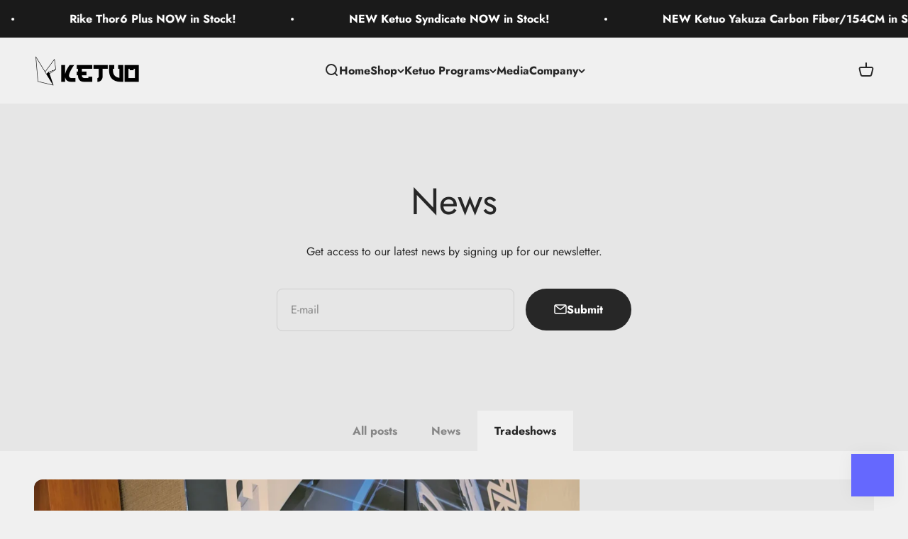

--- FILE ---
content_type: text/html; charset=utf-8
request_url: https://www.ketuousa.com/blogs/news/tagged/tradeshows
body_size: 24995
content:
<!doctype html>

<html lang="en" dir="ltr">
  <head>
    <meta charset="utf-8">
    <meta name="viewport" content="width=device-width, initial-scale=1.0, height=device-height, minimum-scale=1.0, maximum-scale=1.0">
    <meta name="theme-color" content="#f0f0f0">

    <title>News</title><link rel="canonical" href="https://www.ketuousa.com/blogs/news/tagged/tradeshows"><link rel="shortcut icon" href="//www.ketuousa.com/cdn/shop/files/Ketuo-icon.jpg?v=1701973011&width=96">
      <link rel="apple-touch-icon" href="//www.ketuousa.com/cdn/shop/files/Ketuo-icon.jpg?v=1701973011&width=180"><link rel="preconnect" href="https://cdn.shopify.com">
    <link rel="preconnect" href="https://fonts.shopifycdn.com" crossorigin>
    <link rel="dns-prefetch" href="https://productreviews.shopifycdn.com"><link rel="preload" href="//www.ketuousa.com/cdn/fonts/jost/jost_n6.ec1178db7a7515114a2d84e3dd680832b7af8b99.woff2" as="font" type="font/woff2" crossorigin><link rel="preload" href="//www.ketuousa.com/cdn/fonts/jost/jost_n4.d47a1b6347ce4a4c9f437608011273009d91f2b7.woff2" as="font" type="font/woff2" crossorigin><meta property="og:type" content="website">
  <meta property="og:title" content="News"><meta property="og:url" content="https://www.ketuousa.com/blogs/news/tagged/tradeshows">
<meta property="og:site_name" content="KETUO USA"><meta name="twitter:card" content="summary"><meta name="twitter:title" content="News">
  <meta name="twitter:description" content="News"><script async crossorigin fetchpriority="high" src="/cdn/shopifycloud/importmap-polyfill/es-modules-shim.2.4.0.js"></script>
<script type="application/ld+json">
  {
    "@context": "https://schema.org",
    "@type": "BreadcrumbList",
    "itemListElement": [{
        "@type": "ListItem",
        "position": 1,
        "name": "Home",
        "item": "https://www.ketuousa.com"
      },{
            "@type": "ListItem",
            "position": 2,
            "name": "News",
            "item": "https://www.ketuousa.com/blogs/news"
          }]
  }
</script><style>/* Typography (heading) */
  @font-face {
  font-family: Jost;
  font-weight: 600;
  font-style: normal;
  font-display: fallback;
  src: url("//www.ketuousa.com/cdn/fonts/jost/jost_n6.ec1178db7a7515114a2d84e3dd680832b7af8b99.woff2") format("woff2"),
       url("//www.ketuousa.com/cdn/fonts/jost/jost_n6.b1178bb6bdd3979fef38e103a3816f6980aeaff9.woff") format("woff");
}

@font-face {
  font-family: Jost;
  font-weight: 600;
  font-style: italic;
  font-display: fallback;
  src: url("//www.ketuousa.com/cdn/fonts/jost/jost_i6.9af7e5f39e3a108c08f24047a4276332d9d7b85e.woff2") format("woff2"),
       url("//www.ketuousa.com/cdn/fonts/jost/jost_i6.2bf310262638f998ed206777ce0b9a3b98b6fe92.woff") format("woff");
}

/* Typography (body) */
  @font-face {
  font-family: Jost;
  font-weight: 400;
  font-style: normal;
  font-display: fallback;
  src: url("//www.ketuousa.com/cdn/fonts/jost/jost_n4.d47a1b6347ce4a4c9f437608011273009d91f2b7.woff2") format("woff2"),
       url("//www.ketuousa.com/cdn/fonts/jost/jost_n4.791c46290e672b3f85c3d1c651ef2efa3819eadd.woff") format("woff");
}

@font-face {
  font-family: Jost;
  font-weight: 400;
  font-style: italic;
  font-display: fallback;
  src: url("//www.ketuousa.com/cdn/fonts/jost/jost_i4.b690098389649750ada222b9763d55796c5283a5.woff2") format("woff2"),
       url("//www.ketuousa.com/cdn/fonts/jost/jost_i4.fd766415a47e50b9e391ae7ec04e2ae25e7e28b0.woff") format("woff");
}

@font-face {
  font-family: Jost;
  font-weight: 700;
  font-style: normal;
  font-display: fallback;
  src: url("//www.ketuousa.com/cdn/fonts/jost/jost_n7.921dc18c13fa0b0c94c5e2517ffe06139c3615a3.woff2") format("woff2"),
       url("//www.ketuousa.com/cdn/fonts/jost/jost_n7.cbfc16c98c1e195f46c536e775e4e959c5f2f22b.woff") format("woff");
}

@font-face {
  font-family: Jost;
  font-weight: 700;
  font-style: italic;
  font-display: fallback;
  src: url("//www.ketuousa.com/cdn/fonts/jost/jost_i7.d8201b854e41e19d7ed9b1a31fe4fe71deea6d3f.woff2") format("woff2"),
       url("//www.ketuousa.com/cdn/fonts/jost/jost_i7.eae515c34e26b6c853efddc3fc0c552e0de63757.woff") format("woff");
}

:root {
    /**
     * ---------------------------------------------------------------------
     * SPACING VARIABLES
     *
     * We are using a spacing inspired from frameworks like Tailwind CSS.
     * ---------------------------------------------------------------------
     */
    --spacing-0-5: 0.125rem; /* 2px */
    --spacing-1: 0.25rem; /* 4px */
    --spacing-1-5: 0.375rem; /* 6px */
    --spacing-2: 0.5rem; /* 8px */
    --spacing-2-5: 0.625rem; /* 10px */
    --spacing-3: 0.75rem; /* 12px */
    --spacing-3-5: 0.875rem; /* 14px */
    --spacing-4: 1rem; /* 16px */
    --spacing-4-5: 1.125rem; /* 18px */
    --spacing-5: 1.25rem; /* 20px */
    --spacing-5-5: 1.375rem; /* 22px */
    --spacing-6: 1.5rem; /* 24px */
    --spacing-6-5: 1.625rem; /* 26px */
    --spacing-7: 1.75rem; /* 28px */
    --spacing-7-5: 1.875rem; /* 30px */
    --spacing-8: 2rem; /* 32px */
    --spacing-8-5: 2.125rem; /* 34px */
    --spacing-9: 2.25rem; /* 36px */
    --spacing-9-5: 2.375rem; /* 38px */
    --spacing-10: 2.5rem; /* 40px */
    --spacing-11: 2.75rem; /* 44px */
    --spacing-12: 3rem; /* 48px */
    --spacing-14: 3.5rem; /* 56px */
    --spacing-16: 4rem; /* 64px */
    --spacing-18: 4.5rem; /* 72px */
    --spacing-20: 5rem; /* 80px */
    --spacing-24: 6rem; /* 96px */
    --spacing-28: 7rem; /* 112px */
    --spacing-32: 8rem; /* 128px */
    --spacing-36: 9rem; /* 144px */
    --spacing-40: 10rem; /* 160px */
    --spacing-44: 11rem; /* 176px */
    --spacing-48: 12rem; /* 192px */
    --spacing-52: 13rem; /* 208px */
    --spacing-56: 14rem; /* 224px */
    --spacing-60: 15rem; /* 240px */
    --spacing-64: 16rem; /* 256px */
    --spacing-72: 18rem; /* 288px */
    --spacing-80: 20rem; /* 320px */
    --spacing-96: 24rem; /* 384px */

    /* Container */
    --container-max-width: 1600px;
    --container-narrow-max-width: 1350px;
    --container-gutter: var(--spacing-5);
    --section-outer-spacing-block: var(--spacing-10);
    --section-inner-max-spacing-block: var(--spacing-9);
    --section-inner-spacing-inline: var(--container-gutter);
    --section-stack-spacing-block: var(--spacing-8);

    /* Grid gutter */
    --grid-gutter: var(--spacing-5);

    /* Product list settings */
    --product-list-row-gap: var(--spacing-8);
    --product-list-column-gap: var(--grid-gutter);

    /* Form settings */
    --input-gap: var(--spacing-2);
    --input-height: 2.625rem;
    --input-padding-inline: var(--spacing-4);

    /* Other sizes */
    --sticky-area-height: calc(var(--sticky-announcement-bar-enabled, 0) * var(--announcement-bar-height, 0px) + var(--sticky-header-enabled, 0) * var(--header-height, 0px));

    /* RTL support */
    --transform-logical-flip: 1;
    --transform-origin-start: left;
    --transform-origin-end: right;

    /**
     * ---------------------------------------------------------------------
     * TYPOGRAPHY
     * ---------------------------------------------------------------------
     */

    /* Font properties */
    --heading-font-family: Jost, sans-serif;
    --heading-font-weight: 600;
    --heading-font-style: normal;
    --heading-text-transform: normal;
    --heading-letter-spacing: -0.01em;
    --text-font-family: Jost, sans-serif;
    --text-font-weight: 400;
    --text-font-style: normal;
    --text-letter-spacing: 0.0em;

    /* Font sizes */
    --text-h0: 2.5rem;
    --text-h1: 1.75rem;
    --text-h2: 1.5rem;
    --text-h3: 1.375rem;
    --text-h4: 1.125rem;
    --text-h5: 1.125rem;
    --text-h6: 1rem;
    --text-xs: 0.6875rem;
    --text-sm: 0.75rem;
    --text-base: 0.875rem;
    --text-lg: 1.125rem;

    /**
     * ---------------------------------------------------------------------
     * COLORS
     * ---------------------------------------------------------------------
     */

    /* Color settings */--accent: 39 39 39;
    --text-primary: 39 39 39;
    --background-primary: 240 240 240;
    --dialog-background: 255 255 255;
    --border-color: var(--text-color, var(--text-primary)) / 0.12;

    /* Button colors */
    --button-background-primary: 39 39 39;
    --button-text-primary: 255 255 255;
    --button-background-secondary: 60 97 158;
    --button-text-secondary: 255 255 255;

    /* Status colors */
    --success-background: 238 241 235;
    --success-text: 112 138 92;
    --warning-background: 252 240 227;
    --warning-text: 227 126 22;
    --error-background: 245 229 229;
    --error-text: 170 40 38;

    /* Product colors */
    --on-sale-text: 227 79 79;
    --on-sale-badge-background: 227 79 79;
    --on-sale-badge-text: 255 255 255;
    --sold-out-badge-background: 190 189 185;
    --sold-out-badge-text: 0 0 0;
    --primary-badge-background: 60 97 158;
    --primary-badge-text: 255 255 255;
    --star-color: 255 183 74;
    --product-card-background: 255 255 255;
    --product-card-text: 39 39 39;

    /* Header colors */
    --header-background: 240 240 240;
    --header-text: 39 39 39;

    /* Footer colors */
    --footer-background: 255 255 255;
    --footer-text: 39 39 39;

    /* Rounded variables (used for border radius) */
    --rounded-xs: 0.25rem;
    --rounded-sm: 0.375rem;
    --rounded: 0.75rem;
    --rounded-lg: 1.5rem;
    --rounded-full: 9999px;

    --rounded-button: 3.75rem;
    --rounded-input: 0.5rem;

    /* Box shadow */
    --shadow-sm: 0 2px 8px rgb(var(--text-primary) / 0.1);
    --shadow: 0 5px 15px rgb(var(--text-primary) / 0.1);
    --shadow-md: 0 5px 30px rgb(var(--text-primary) / 0.1);
    --shadow-block: 0px 18px 50px rgb(var(--text-primary) / 0.1);

    /**
     * ---------------------------------------------------------------------
     * OTHER
     * ---------------------------------------------------------------------
     */

    --stagger-products-reveal-opacity: 0;
    --cursor-close-svg-url: url(//www.ketuousa.com/cdn/shop/t/18/assets/cursor-close.svg?v=147174565022153725511726774403);
    --cursor-zoom-in-svg-url: url(//www.ketuousa.com/cdn/shop/t/18/assets/cursor-zoom-in.svg?v=154953035094101115921726774403);
    --cursor-zoom-out-svg-url: url(//www.ketuousa.com/cdn/shop/t/18/assets/cursor-zoom-out.svg?v=16155520337305705181726774403);
    --checkmark-svg-url: url(//www.ketuousa.com/cdn/shop/t/18/assets/checkmark.svg?v=77552481021870063511726774403);
  }

  [dir="rtl"]:root {
    /* RTL support */
    --transform-logical-flip: -1;
    --transform-origin-start: right;
    --transform-origin-end: left;
  }

  @media screen and (min-width: 700px) {
    :root {
      /* Typography (font size) */
      --text-h0: 3.25rem;
      --text-h1: 2.25rem;
      --text-h2: 1.75rem;
      --text-h3: 1.625rem;
      --text-h4: 1.25rem;
      --text-h5: 1.25rem;
      --text-h6: 1.125rem;

      --text-xs: 0.75rem;
      --text-sm: 0.875rem;
      --text-base: 1.0rem;
      --text-lg: 1.25rem;

      /* Spacing */
      --container-gutter: 2rem;
      --section-outer-spacing-block: var(--spacing-14);
      --section-inner-max-spacing-block: var(--spacing-10);
      --section-inner-spacing-inline: var(--spacing-12);
      --section-stack-spacing-block: var(--spacing-12);

      /* Grid gutter */
      --grid-gutter: var(--spacing-6);

      /* Product list settings */
      --product-list-row-gap: var(--spacing-12);

      /* Form settings */
      --input-gap: 1rem;
      --input-height: 3.125rem;
      --input-padding-inline: var(--spacing-5);
    }
  }

  @media screen and (min-width: 1000px) {
    :root {
      /* Spacing settings */
      --container-gutter: var(--spacing-12);
      --section-outer-spacing-block: var(--spacing-16);
      --section-inner-max-spacing-block: var(--spacing-14);
      --section-inner-spacing-inline: var(--spacing-16);
      --section-stack-spacing-block: var(--spacing-12);
    }
  }

  @media screen and (min-width: 1150px) {
    :root {
      /* Spacing settings */
      --container-gutter: var(--spacing-12);
      --section-outer-spacing-block: var(--spacing-16);
      --section-inner-max-spacing-block: var(--spacing-14);
      --section-inner-spacing-inline: var(--spacing-16);
      --section-stack-spacing-block: var(--spacing-12);
    }
  }

  @media screen and (min-width: 1400px) {
    :root {
      /* Typography (font size) */
      --text-h0: 4rem;
      --text-h1: 3rem;
      --text-h2: 2.5rem;
      --text-h3: 1.75rem;
      --text-h4: 1.5rem;
      --text-h5: 1.25rem;
      --text-h6: 1.25rem;

      --section-outer-spacing-block: var(--spacing-20);
      --section-inner-max-spacing-block: var(--spacing-16);
      --section-inner-spacing-inline: var(--spacing-18);
    }
  }

  @media screen and (min-width: 1600px) {
    :root {
      --section-outer-spacing-block: var(--spacing-20);
      --section-inner-max-spacing-block: var(--spacing-18);
      --section-inner-spacing-inline: var(--spacing-20);
    }
  }

  /**
   * ---------------------------------------------------------------------
   * LIQUID DEPENDANT CSS
   *
   * Our main CSS is Liquid free, but some very specific features depend on
   * theme settings, so we have them here
   * ---------------------------------------------------------------------
   */@media screen and (pointer: fine) {
        /* The !important are for the Shopify Payment button to ensure we override the default from Shopify styles */
        .button:not([disabled]):not(.button--outline):hover, .btn:not([disabled]):hover, .shopify-payment-button__button--unbranded:not([disabled]):hover {
          background-color: transparent !important;
          color: rgb(var(--button-outline-color) / var(--button-background-opacity, 1)) !important;
          box-shadow: inset 0 0 0 2px currentColor !important;
        }

        .button--outline:not([disabled]):hover {
          background: rgb(var(--button-background));
          color: rgb(var(--button-text-color));
          box-shadow: inset 0 0 0 2px rgb(var(--button-background));
        }
      }</style><script>
  // This allows to expose several variables to the global scope, to be used in scripts
  window.themeVariables = {
    settings: {
      showPageTransition: true,
      staggerProductsApparition: true,
      reduceDrawerAnimation: false,
      reduceMenuAnimation: false,
      headingApparition: "split_fade",
      pageType: "blog",
      moneyFormat: "${{amount}}",
      moneyWithCurrencyFormat: "${{amount}} USD",
      currencyCodeEnabled: false,
      cartType: "drawer",
      showDiscount: true,
      discountMode: "saving",
      pageBackground: "#f0f0f0",
      textColor: "#272727"
    },

    strings: {
      accessibilityClose: "Close",
      accessibilityNext: "Next",
      accessibilityPrevious: "Previous",
      closeGallery: "Close gallery",
      zoomGallery: "Zoom",
      errorGallery: "Image cannot be loaded",
      searchNoResults: "No results could be found.",
      addOrderNote: "Add order note",
      editOrderNote: "Edit order note",
      shippingEstimatorNoResults: "Sorry, we do not ship to your address.",
      shippingEstimatorOneResult: "There is one shipping rate for your address:",
      shippingEstimatorMultipleResults: "There are several shipping rates for your address:",
      shippingEstimatorError: "One or more error occurred while retrieving shipping rates:"
    },

    breakpoints: {
      'sm': 'screen and (min-width: 700px)',
      'md': 'screen and (min-width: 1000px)',
      'lg': 'screen and (min-width: 1150px)',
      'xl': 'screen and (min-width: 1400px)',

      'sm-max': 'screen and (max-width: 699px)',
      'md-max': 'screen and (max-width: 999px)',
      'lg-max': 'screen and (max-width: 1149px)',
      'xl-max': 'screen and (max-width: 1399px)'
    }
  };window.addEventListener('DOMContentLoaded', () => {
      const isReloaded = (window.performance.navigation && window.performance.navigation.type === 1) || window.performance.getEntriesByType('navigation').map((nav) => nav.type).includes('reload');

      if ('animate' in document.documentElement && window.matchMedia('(prefers-reduced-motion: no-preference)').matches && document.referrer.includes(location.host) && !isReloaded) {
        document.body.animate({opacity: [0, 1]}, {duration: 115, fill: 'forwards'});
      }
    });

    window.addEventListener('pageshow', (event) => {
      document.body.classList.remove('page-transition');

      if (event.persisted) {
        document.body.animate({opacity: [0, 1]}, {duration: 0, fill: 'forwards'});
      }
    });// For detecting native share
  document.documentElement.classList.add(`native-share--${navigator.share ? 'enabled' : 'disabled'}`);</script><script>
      if (!(HTMLScriptElement.supports && HTMLScriptElement.supports('importmap'))) {
        const importMapPolyfill = document.createElement('script');
        importMapPolyfill.async = true;
        importMapPolyfill.src = "//www.ketuousa.com/cdn/shop/t/18/assets/es-module-shims.min.js?v=140375185335194536761726774386";

        document.head.appendChild(importMapPolyfill);
      }
    </script>

    <script type="importmap">{
        "imports": {
          "vendor": "//www.ketuousa.com/cdn/shop/t/18/assets/vendor.min.js?v=162910149792179071561726774386",
          "theme": "//www.ketuousa.com/cdn/shop/t/18/assets/theme.js?v=143722398948193690411726774386",
          "photoswipe": "//www.ketuousa.com/cdn/shop/t/18/assets/photoswipe.min.js?v=13374349288281597431726774386"
        }
      }
    </script>

    <script type="module" src="//www.ketuousa.com/cdn/shop/t/18/assets/vendor.min.js?v=162910149792179071561726774386"></script>
    <script type="module" src="//www.ketuousa.com/cdn/shop/t/18/assets/theme.js?v=143722398948193690411726774386"></script>

    <script>window.performance && window.performance.mark && window.performance.mark('shopify.content_for_header.start');</script><meta name="google-site-verification" content="kpcsNkOI_chspMMsb5SqAISVMAu76udm5pH4TlzUrTI">
<meta id="shopify-digital-wallet" name="shopify-digital-wallet" content="/26222154/digital_wallets/dialog">
<meta name="shopify-checkout-api-token" content="d0949aa502289ebe380a1bb7bc75c1fe">
<meta id="in-context-paypal-metadata" data-shop-id="26222154" data-venmo-supported="true" data-environment="production" data-locale="en_US" data-paypal-v4="true" data-currency="USD">
<link rel="alternate" type="application/atom+xml" title="Feed" href="/blogs/news/tagged/tradeshows.atom" />
<link rel="next" href="/blogs/news/tagged/tradeshows?page=2">
<script async="async" src="/checkouts/internal/preloads.js?locale=en-US"></script>
<script id="shopify-features" type="application/json">{"accessToken":"d0949aa502289ebe380a1bb7bc75c1fe","betas":["rich-media-storefront-analytics"],"domain":"www.ketuousa.com","predictiveSearch":true,"shopId":26222154,"locale":"en"}</script>
<script>var Shopify = Shopify || {};
Shopify.shop = "ketuo-knife.myshopify.com";
Shopify.locale = "en";
Shopify.currency = {"active":"USD","rate":"1.0"};
Shopify.country = "US";
Shopify.theme = {"name":"Updated copy of  Impact [soft launch] - Modesty...","id":128638943345,"schema_name":"Impact","schema_version":"6.2.0","theme_store_id":1190,"role":"main"};
Shopify.theme.handle = "null";
Shopify.theme.style = {"id":null,"handle":null};
Shopify.cdnHost = "www.ketuousa.com/cdn";
Shopify.routes = Shopify.routes || {};
Shopify.routes.root = "/";</script>
<script type="module">!function(o){(o.Shopify=o.Shopify||{}).modules=!0}(window);</script>
<script>!function(o){function n(){var o=[];function n(){o.push(Array.prototype.slice.apply(arguments))}return n.q=o,n}var t=o.Shopify=o.Shopify||{};t.loadFeatures=n(),t.autoloadFeatures=n()}(window);</script>
<script id="shop-js-analytics" type="application/json">{"pageType":"blog"}</script>
<script defer="defer" async type="module" src="//www.ketuousa.com/cdn/shopifycloud/shop-js/modules/v2/client.init-shop-cart-sync_BT-GjEfc.en.esm.js"></script>
<script defer="defer" async type="module" src="//www.ketuousa.com/cdn/shopifycloud/shop-js/modules/v2/chunk.common_D58fp_Oc.esm.js"></script>
<script defer="defer" async type="module" src="//www.ketuousa.com/cdn/shopifycloud/shop-js/modules/v2/chunk.modal_xMitdFEc.esm.js"></script>
<script type="module">
  await import("//www.ketuousa.com/cdn/shopifycloud/shop-js/modules/v2/client.init-shop-cart-sync_BT-GjEfc.en.esm.js");
await import("//www.ketuousa.com/cdn/shopifycloud/shop-js/modules/v2/chunk.common_D58fp_Oc.esm.js");
await import("//www.ketuousa.com/cdn/shopifycloud/shop-js/modules/v2/chunk.modal_xMitdFEc.esm.js");

  window.Shopify.SignInWithShop?.initShopCartSync?.({"fedCMEnabled":true,"windoidEnabled":true});

</script>
<script>(function() {
  var isLoaded = false;
  function asyncLoad() {
    if (isLoaded) return;
    isLoaded = true;
    var urls = ["https:\/\/cdn.shopify.com\/s\/files\/1\/2622\/2154\/t\/1\/assets\/gtranslate.js?11833554479482422081\u0026shop=ketuo-knife.myshopify.com","\/\/static.zotabox.com\/0\/a\/0a39b1c48de736740ef52f548a6a9a4d\/widgets.js?shop=ketuo-knife.myshopify.com","https:\/\/s3-us-west-2.amazonaws.com\/smart-social-login\/smart-social-login.js?shop=ketuo-knife.myshopify.com","https:\/\/cdn-loyalty.yotpo.com\/loader\/KjeaqmM0uWXkCLrVMBAsvQ.js?shop=ketuo-knife.myshopify.com","https:\/\/cdn-stamped-io.azureedge.net\/files\/shopify.v2.min.js?shop=ketuo-knife.myshopify.com","\/\/shopify.privy.com\/widget.js?shop=ketuo-knife.myshopify.com","https:\/\/app.sixads.net\/sixads.js?shop=ketuo-knife.myshopify.com","https:\/\/instafeed.nfcube.com\/cdn\/6b7e468a2ac472035094317db394ccac.js?shop=ketuo-knife.myshopify.com","https:\/\/omnisnippet1.com\/platforms\/shopify.js?source=scriptTag\u0026v=2025-11-18T16\u0026shop=ketuo-knife.myshopify.com"];
    for (var i = 0; i < urls.length; i++) {
      var s = document.createElement('script');
      s.type = 'text/javascript';
      s.async = true;
      s.src = urls[i];
      var x = document.getElementsByTagName('script')[0];
      x.parentNode.insertBefore(s, x);
    }
  };
  if(window.attachEvent) {
    window.attachEvent('onload', asyncLoad);
  } else {
    window.addEventListener('load', asyncLoad, false);
  }
})();</script>
<script id="__st">var __st={"a":26222154,"offset":-18000,"reqid":"3210aa28-3577-49f5-af87-feec2bf38857-1769067025","pageurl":"www.ketuousa.com\/blogs\/news\/tagged\/tradeshows","s":"blogs-4561174568","u":"5269edd89665","p":"blog","rtyp":"blog","rid":4561174568};</script>
<script>window.ShopifyPaypalV4VisibilityTracking = true;</script>
<script id="captcha-bootstrap">!function(){'use strict';const t='contact',e='account',n='new_comment',o=[[t,t],['blogs',n],['comments',n],[t,'customer']],c=[[e,'customer_login'],[e,'guest_login'],[e,'recover_customer_password'],[e,'create_customer']],r=t=>t.map((([t,e])=>`form[action*='/${t}']:not([data-nocaptcha='true']) input[name='form_type'][value='${e}']`)).join(','),a=t=>()=>t?[...document.querySelectorAll(t)].map((t=>t.form)):[];function s(){const t=[...o],e=r(t);return a(e)}const i='password',u='form_key',d=['recaptcha-v3-token','g-recaptcha-response','h-captcha-response',i],f=()=>{try{return window.sessionStorage}catch{return}},m='__shopify_v',_=t=>t.elements[u];function p(t,e,n=!1){try{const o=window.sessionStorage,c=JSON.parse(o.getItem(e)),{data:r}=function(t){const{data:e,action:n}=t;return t[m]||n?{data:e,action:n}:{data:t,action:n}}(c);for(const[e,n]of Object.entries(r))t.elements[e]&&(t.elements[e].value=n);n&&o.removeItem(e)}catch(o){console.error('form repopulation failed',{error:o})}}const l='form_type',E='cptcha';function T(t){t.dataset[E]=!0}const w=window,h=w.document,L='Shopify',v='ce_forms',y='captcha';let A=!1;((t,e)=>{const n=(g='f06e6c50-85a8-45c8-87d0-21a2b65856fe',I='https://cdn.shopify.com/shopifycloud/storefront-forms-hcaptcha/ce_storefront_forms_captcha_hcaptcha.v1.5.2.iife.js',D={infoText:'Protected by hCaptcha',privacyText:'Privacy',termsText:'Terms'},(t,e,n)=>{const o=w[L][v],c=o.bindForm;if(c)return c(t,g,e,D).then(n);var r;o.q.push([[t,g,e,D],n]),r=I,A||(h.body.append(Object.assign(h.createElement('script'),{id:'captcha-provider',async:!0,src:r})),A=!0)});var g,I,D;w[L]=w[L]||{},w[L][v]=w[L][v]||{},w[L][v].q=[],w[L][y]=w[L][y]||{},w[L][y].protect=function(t,e){n(t,void 0,e),T(t)},Object.freeze(w[L][y]),function(t,e,n,w,h,L){const[v,y,A,g]=function(t,e,n){const i=e?o:[],u=t?c:[],d=[...i,...u],f=r(d),m=r(i),_=r(d.filter((([t,e])=>n.includes(e))));return[a(f),a(m),a(_),s()]}(w,h,L),I=t=>{const e=t.target;return e instanceof HTMLFormElement?e:e&&e.form},D=t=>v().includes(t);t.addEventListener('submit',(t=>{const e=I(t);if(!e)return;const n=D(e)&&!e.dataset.hcaptchaBound&&!e.dataset.recaptchaBound,o=_(e),c=g().includes(e)&&(!o||!o.value);(n||c)&&t.preventDefault(),c&&!n&&(function(t){try{if(!f())return;!function(t){const e=f();if(!e)return;const n=_(t);if(!n)return;const o=n.value;o&&e.removeItem(o)}(t);const e=Array.from(Array(32),(()=>Math.random().toString(36)[2])).join('');!function(t,e){_(t)||t.append(Object.assign(document.createElement('input'),{type:'hidden',name:u})),t.elements[u].value=e}(t,e),function(t,e){const n=f();if(!n)return;const o=[...t.querySelectorAll(`input[type='${i}']`)].map((({name:t})=>t)),c=[...d,...o],r={};for(const[a,s]of new FormData(t).entries())c.includes(a)||(r[a]=s);n.setItem(e,JSON.stringify({[m]:1,action:t.action,data:r}))}(t,e)}catch(e){console.error('failed to persist form',e)}}(e),e.submit())}));const S=(t,e)=>{t&&!t.dataset[E]&&(n(t,e.some((e=>e===t))),T(t))};for(const o of['focusin','change'])t.addEventListener(o,(t=>{const e=I(t);D(e)&&S(e,y())}));const B=e.get('form_key'),M=e.get(l),P=B&&M;t.addEventListener('DOMContentLoaded',(()=>{const t=y();if(P)for(const e of t)e.elements[l].value===M&&p(e,B);[...new Set([...A(),...v().filter((t=>'true'===t.dataset.shopifyCaptcha))])].forEach((e=>S(e,t)))}))}(h,new URLSearchParams(w.location.search),n,t,e,['guest_login'])})(!0,!0)}();</script>
<script integrity="sha256-4kQ18oKyAcykRKYeNunJcIwy7WH5gtpwJnB7kiuLZ1E=" data-source-attribution="shopify.loadfeatures" defer="defer" src="//www.ketuousa.com/cdn/shopifycloud/storefront/assets/storefront/load_feature-a0a9edcb.js" crossorigin="anonymous"></script>
<script data-source-attribution="shopify.dynamic_checkout.dynamic.init">var Shopify=Shopify||{};Shopify.PaymentButton=Shopify.PaymentButton||{isStorefrontPortableWallets:!0,init:function(){window.Shopify.PaymentButton.init=function(){};var t=document.createElement("script");t.src="https://www.ketuousa.com/cdn/shopifycloud/portable-wallets/latest/portable-wallets.en.js",t.type="module",document.head.appendChild(t)}};
</script>
<script data-source-attribution="shopify.dynamic_checkout.buyer_consent">
  function portableWalletsHideBuyerConsent(e){var t=document.getElementById("shopify-buyer-consent"),n=document.getElementById("shopify-subscription-policy-button");t&&n&&(t.classList.add("hidden"),t.setAttribute("aria-hidden","true"),n.removeEventListener("click",e))}function portableWalletsShowBuyerConsent(e){var t=document.getElementById("shopify-buyer-consent"),n=document.getElementById("shopify-subscription-policy-button");t&&n&&(t.classList.remove("hidden"),t.removeAttribute("aria-hidden"),n.addEventListener("click",e))}window.Shopify?.PaymentButton&&(window.Shopify.PaymentButton.hideBuyerConsent=portableWalletsHideBuyerConsent,window.Shopify.PaymentButton.showBuyerConsent=portableWalletsShowBuyerConsent);
</script>
<script data-source-attribution="shopify.dynamic_checkout.cart.bootstrap">document.addEventListener("DOMContentLoaded",(function(){function t(){return document.querySelector("shopify-accelerated-checkout-cart, shopify-accelerated-checkout")}if(t())Shopify.PaymentButton.init();else{new MutationObserver((function(e,n){t()&&(Shopify.PaymentButton.init(),n.disconnect())})).observe(document.body,{childList:!0,subtree:!0})}}));
</script>
<link id="shopify-accelerated-checkout-styles" rel="stylesheet" media="screen" href="https://www.ketuousa.com/cdn/shopifycloud/portable-wallets/latest/accelerated-checkout-backwards-compat.css" crossorigin="anonymous">
<style id="shopify-accelerated-checkout-cart">
        #shopify-buyer-consent {
  margin-top: 1em;
  display: inline-block;
  width: 100%;
}

#shopify-buyer-consent.hidden {
  display: none;
}

#shopify-subscription-policy-button {
  background: none;
  border: none;
  padding: 0;
  text-decoration: underline;
  font-size: inherit;
  cursor: pointer;
}

#shopify-subscription-policy-button::before {
  box-shadow: none;
}

      </style>

<script>window.performance && window.performance.mark && window.performance.mark('shopify.content_for_header.end');</script>
<link href="//www.ketuousa.com/cdn/shop/t/18/assets/theme.css?v=172277026222397500391728326587" rel="stylesheet" type="text/css" media="all" /><!-- BEGIN app block: shopify://apps/chargezen-revenueos/blocks/affiliates-head/f1ee8f54-2fff-44b7-86f2-22e5d6e9aa88 --><script>

  // Core fingerprint ID function - kept from original
  function addFingerPrintIdCart(visitorId, affiliateDetails = null) {
    var formData = new FormData();
    formData.append('attributes[fingerprint_id]', visitorId);
    
    // Only append affiliate details if they exist
    if (affiliateDetails) {
      formData.append('attributes[affiliate_details]', JSON.stringify(affiliateDetails));

    }

    fetch(window.Shopify.routes.root + 'cart/update.js', {
      method: 'POST',
      body: formData,
    })
      .then((response) => response.json())
      .then((data) => console.log(data));
  }

  // Affiliate details fetching function
  async function getAffiliateDetails(affiliateId) {
    try {
      const shopDomain = Shopify.shop;

      const response = await fetch(`https://shopapp.chargezen.co/get_affiliate_discount`, {
        method: 'POST',
        headers: {
          'Content-Type': 'application/json',
          'x-shop-domain': shopDomain
        },
        body: JSON.stringify({
          fingerprint_id: affiliateId        })
      });

      if (!response.ok) throw new Error('Affiliate not found');
      const affiliateData = await response.json();
      
      return affiliateData;
    } catch (error) {
      console.error('Error fetching affiliate details:', error);
      return null;
    }
  }

  // Main initialization function
  async function initializeTracking(visitorId, isAffiliate = false) {
    if (isAffiliate) {
      try {
        const affiliateDetails = await getAffiliateDetails(visitorId);
        // Only add affiliate details if we got a valid discount configuration
        if (affiliateDetails && affiliateDetails.discount) {
          addFingerPrintIdCart(visitorId, affiliateDetails.discount);
        } else {
          addFingerPrintIdCart(visitorId);
        }
      } catch (error) {
        console.error('Error getting affiliate details:', error);
        // Still add fingerprint ID even if affiliate details fail
        addFingerPrintIdCart(visitorId);
      }
    } else {
      // Just add fingerprint ID for non-affiliate visitors
      addFingerPrintIdCart(visitorId);
    }
  }

  // Main execution
  const urlParams = new URLSearchParams(window.location.search);
  let czzn = urlParams.get('czzn');

  if (czzn) {
    localStorage.setItem('chargezen_affiliate_token', czzn);
    initializeTracking(czzn, true); // Initialize with affiliate checking
  } else if (localStorage.getItem('chargezen_affiliate_token')) {
    initializeTracking(localStorage.getItem('chargezen_affiliate_token'), true);
  } else {
    // Original fingerprint generation logic
    const fpPromise = import('https://fpjscdn.net/v3/w1vZSidqImJxWy7UzKif')
      .then((FingerprintJS) => FingerprintJS.load());
    
    fpPromise
      .then((fp) => fp.get())
      .then((result) => {
        localStorage.setItem('chargezen_affiliate_token', result.visitorId);
        initializeTracking(result.visitorId, false); // Initialize without affiliate checking
      });
  }

</script>







<!-- END app block --><!-- BEGIN app block: shopify://apps/chargezen-revenueos/blocks/rewards-launcher-2/f1ee8f54-2fff-44b7-86f2-22e5d6e9aa88 -->


<script async src="https://rewardslauncherpage.chargezen.workers.dev/bundle.js" ></script>
<div id="chargezen-rewards-launcher"></div>




<!-- END app block --><link href="https://cdn.shopify.com/extensions/019bb430-a5ea-7480-a600-4bd5966a3390/revenueos-1089/assets/chargezen-styles.css" rel="stylesheet" type="text/css" media="all">
<link href="https://monorail-edge.shopifysvc.com" rel="dns-prefetch">
<script>(function(){if ("sendBeacon" in navigator && "performance" in window) {try {var session_token_from_headers = performance.getEntriesByType('navigation')[0].serverTiming.find(x => x.name == '_s').description;} catch {var session_token_from_headers = undefined;}var session_cookie_matches = document.cookie.match(/_shopify_s=([^;]*)/);var session_token_from_cookie = session_cookie_matches && session_cookie_matches.length === 2 ? session_cookie_matches[1] : "";var session_token = session_token_from_headers || session_token_from_cookie || "";function handle_abandonment_event(e) {var entries = performance.getEntries().filter(function(entry) {return /monorail-edge.shopifysvc.com/.test(entry.name);});if (!window.abandonment_tracked && entries.length === 0) {window.abandonment_tracked = true;var currentMs = Date.now();var navigation_start = performance.timing.navigationStart;var payload = {shop_id: 26222154,url: window.location.href,navigation_start,duration: currentMs - navigation_start,session_token,page_type: "blog"};window.navigator.sendBeacon("https://monorail-edge.shopifysvc.com/v1/produce", JSON.stringify({schema_id: "online_store_buyer_site_abandonment/1.1",payload: payload,metadata: {event_created_at_ms: currentMs,event_sent_at_ms: currentMs}}));}}window.addEventListener('pagehide', handle_abandonment_event);}}());</script>
<script id="web-pixels-manager-setup">(function e(e,d,r,n,o){if(void 0===o&&(o={}),!Boolean(null===(a=null===(i=window.Shopify)||void 0===i?void 0:i.analytics)||void 0===a?void 0:a.replayQueue)){var i,a;window.Shopify=window.Shopify||{};var t=window.Shopify;t.analytics=t.analytics||{};var s=t.analytics;s.replayQueue=[],s.publish=function(e,d,r){return s.replayQueue.push([e,d,r]),!0};try{self.performance.mark("wpm:start")}catch(e){}var l=function(){var e={modern:/Edge?\/(1{2}[4-9]|1[2-9]\d|[2-9]\d{2}|\d{4,})\.\d+(\.\d+|)|Firefox\/(1{2}[4-9]|1[2-9]\d|[2-9]\d{2}|\d{4,})\.\d+(\.\d+|)|Chrom(ium|e)\/(9{2}|\d{3,})\.\d+(\.\d+|)|(Maci|X1{2}).+ Version\/(15\.\d+|(1[6-9]|[2-9]\d|\d{3,})\.\d+)([,.]\d+|)( \(\w+\)|)( Mobile\/\w+|) Safari\/|Chrome.+OPR\/(9{2}|\d{3,})\.\d+\.\d+|(CPU[ +]OS|iPhone[ +]OS|CPU[ +]iPhone|CPU IPhone OS|CPU iPad OS)[ +]+(15[._]\d+|(1[6-9]|[2-9]\d|\d{3,})[._]\d+)([._]\d+|)|Android:?[ /-](13[3-9]|1[4-9]\d|[2-9]\d{2}|\d{4,})(\.\d+|)(\.\d+|)|Android.+Firefox\/(13[5-9]|1[4-9]\d|[2-9]\d{2}|\d{4,})\.\d+(\.\d+|)|Android.+Chrom(ium|e)\/(13[3-9]|1[4-9]\d|[2-9]\d{2}|\d{4,})\.\d+(\.\d+|)|SamsungBrowser\/([2-9]\d|\d{3,})\.\d+/,legacy:/Edge?\/(1[6-9]|[2-9]\d|\d{3,})\.\d+(\.\d+|)|Firefox\/(5[4-9]|[6-9]\d|\d{3,})\.\d+(\.\d+|)|Chrom(ium|e)\/(5[1-9]|[6-9]\d|\d{3,})\.\d+(\.\d+|)([\d.]+$|.*Safari\/(?![\d.]+ Edge\/[\d.]+$))|(Maci|X1{2}).+ Version\/(10\.\d+|(1[1-9]|[2-9]\d|\d{3,})\.\d+)([,.]\d+|)( \(\w+\)|)( Mobile\/\w+|) Safari\/|Chrome.+OPR\/(3[89]|[4-9]\d|\d{3,})\.\d+\.\d+|(CPU[ +]OS|iPhone[ +]OS|CPU[ +]iPhone|CPU IPhone OS|CPU iPad OS)[ +]+(10[._]\d+|(1[1-9]|[2-9]\d|\d{3,})[._]\d+)([._]\d+|)|Android:?[ /-](13[3-9]|1[4-9]\d|[2-9]\d{2}|\d{4,})(\.\d+|)(\.\d+|)|Mobile Safari.+OPR\/([89]\d|\d{3,})\.\d+\.\d+|Android.+Firefox\/(13[5-9]|1[4-9]\d|[2-9]\d{2}|\d{4,})\.\d+(\.\d+|)|Android.+Chrom(ium|e)\/(13[3-9]|1[4-9]\d|[2-9]\d{2}|\d{4,})\.\d+(\.\d+|)|Android.+(UC? ?Browser|UCWEB|U3)[ /]?(15\.([5-9]|\d{2,})|(1[6-9]|[2-9]\d|\d{3,})\.\d+)\.\d+|SamsungBrowser\/(5\.\d+|([6-9]|\d{2,})\.\d+)|Android.+MQ{2}Browser\/(14(\.(9|\d{2,})|)|(1[5-9]|[2-9]\d|\d{3,})(\.\d+|))(\.\d+|)|K[Aa][Ii]OS\/(3\.\d+|([4-9]|\d{2,})\.\d+)(\.\d+|)/},d=e.modern,r=e.legacy,n=navigator.userAgent;return n.match(d)?"modern":n.match(r)?"legacy":"unknown"}(),u="modern"===l?"modern":"legacy",c=(null!=n?n:{modern:"",legacy:""})[u],f=function(e){return[e.baseUrl,"/wpm","/b",e.hashVersion,"modern"===e.buildTarget?"m":"l",".js"].join("")}({baseUrl:d,hashVersion:r,buildTarget:u}),m=function(e){var d=e.version,r=e.bundleTarget,n=e.surface,o=e.pageUrl,i=e.monorailEndpoint;return{emit:function(e){var a=e.status,t=e.errorMsg,s=(new Date).getTime(),l=JSON.stringify({metadata:{event_sent_at_ms:s},events:[{schema_id:"web_pixels_manager_load/3.1",payload:{version:d,bundle_target:r,page_url:o,status:a,surface:n,error_msg:t},metadata:{event_created_at_ms:s}}]});if(!i)return console&&console.warn&&console.warn("[Web Pixels Manager] No Monorail endpoint provided, skipping logging."),!1;try{return self.navigator.sendBeacon.bind(self.navigator)(i,l)}catch(e){}var u=new XMLHttpRequest;try{return u.open("POST",i,!0),u.setRequestHeader("Content-Type","text/plain"),u.send(l),!0}catch(e){return console&&console.warn&&console.warn("[Web Pixels Manager] Got an unhandled error while logging to Monorail."),!1}}}}({version:r,bundleTarget:l,surface:e.surface,pageUrl:self.location.href,monorailEndpoint:e.monorailEndpoint});try{o.browserTarget=l,function(e){var d=e.src,r=e.async,n=void 0===r||r,o=e.onload,i=e.onerror,a=e.sri,t=e.scriptDataAttributes,s=void 0===t?{}:t,l=document.createElement("script"),u=document.querySelector("head"),c=document.querySelector("body");if(l.async=n,l.src=d,a&&(l.integrity=a,l.crossOrigin="anonymous"),s)for(var f in s)if(Object.prototype.hasOwnProperty.call(s,f))try{l.dataset[f]=s[f]}catch(e){}if(o&&l.addEventListener("load",o),i&&l.addEventListener("error",i),u)u.appendChild(l);else{if(!c)throw new Error("Did not find a head or body element to append the script");c.appendChild(l)}}({src:f,async:!0,onload:function(){if(!function(){var e,d;return Boolean(null===(d=null===(e=window.Shopify)||void 0===e?void 0:e.analytics)||void 0===d?void 0:d.initialized)}()){var d=window.webPixelsManager.init(e)||void 0;if(d){var r=window.Shopify.analytics;r.replayQueue.forEach((function(e){var r=e[0],n=e[1],o=e[2];d.publishCustomEvent(r,n,o)})),r.replayQueue=[],r.publish=d.publishCustomEvent,r.visitor=d.visitor,r.initialized=!0}}},onerror:function(){return m.emit({status:"failed",errorMsg:"".concat(f," has failed to load")})},sri:function(e){var d=/^sha384-[A-Za-z0-9+/=]+$/;return"string"==typeof e&&d.test(e)}(c)?c:"",scriptDataAttributes:o}),m.emit({status:"loading"})}catch(e){m.emit({status:"failed",errorMsg:(null==e?void 0:e.message)||"Unknown error"})}}})({shopId: 26222154,storefrontBaseUrl: "https://www.ketuousa.com",extensionsBaseUrl: "https://extensions.shopifycdn.com/cdn/shopifycloud/web-pixels-manager",monorailEndpoint: "https://monorail-edge.shopifysvc.com/unstable/produce_batch",surface: "storefront-renderer",enabledBetaFlags: ["2dca8a86"],webPixelsConfigList: [{"id":"1470955633","configuration":"{\"apiURL\":\"https:\/\/api.omnisend.com\",\"appURL\":\"https:\/\/app.omnisend.com\",\"brandID\":\"691c9f1213ca46de858d186c\",\"trackingURL\":\"https:\/\/wt.omnisendlink.com\"}","eventPayloadVersion":"v1","runtimeContext":"STRICT","scriptVersion":"aa9feb15e63a302383aa48b053211bbb","type":"APP","apiClientId":186001,"privacyPurposes":["ANALYTICS","MARKETING","SALE_OF_DATA"],"dataSharingAdjustments":{"protectedCustomerApprovalScopes":["read_customer_address","read_customer_email","read_customer_name","read_customer_personal_data","read_customer_phone"]}},{"id":"398131313","configuration":"{\"config\":\"{\\\"pixel_id\\\":\\\"G-3YVD014SSP\\\",\\\"target_country\\\":\\\"US\\\",\\\"gtag_events\\\":[{\\\"type\\\":\\\"begin_checkout\\\",\\\"action_label\\\":\\\"G-3YVD014SSP\\\"},{\\\"type\\\":\\\"search\\\",\\\"action_label\\\":\\\"G-3YVD014SSP\\\"},{\\\"type\\\":\\\"view_item\\\",\\\"action_label\\\":[\\\"G-3YVD014SSP\\\",\\\"MC-N8HM72HE5J\\\"]},{\\\"type\\\":\\\"purchase\\\",\\\"action_label\\\":[\\\"G-3YVD014SSP\\\",\\\"MC-N8HM72HE5J\\\"]},{\\\"type\\\":\\\"page_view\\\",\\\"action_label\\\":[\\\"G-3YVD014SSP\\\",\\\"MC-N8HM72HE5J\\\"]},{\\\"type\\\":\\\"add_payment_info\\\",\\\"action_label\\\":\\\"G-3YVD014SSP\\\"},{\\\"type\\\":\\\"add_to_cart\\\",\\\"action_label\\\":\\\"G-3YVD014SSP\\\"}],\\\"enable_monitoring_mode\\\":false}\"}","eventPayloadVersion":"v1","runtimeContext":"OPEN","scriptVersion":"b2a88bafab3e21179ed38636efcd8a93","type":"APP","apiClientId":1780363,"privacyPurposes":[],"dataSharingAdjustments":{"protectedCustomerApprovalScopes":["read_customer_address","read_customer_email","read_customer_name","read_customer_personal_data","read_customer_phone"]}},{"id":"167510129","configuration":"{\"pixel_id\":\"718050515412103\",\"pixel_type\":\"facebook_pixel\",\"metaapp_system_user_token\":\"-\"}","eventPayloadVersion":"v1","runtimeContext":"OPEN","scriptVersion":"ca16bc87fe92b6042fbaa3acc2fbdaa6","type":"APP","apiClientId":2329312,"privacyPurposes":["ANALYTICS","MARKETING","SALE_OF_DATA"],"dataSharingAdjustments":{"protectedCustomerApprovalScopes":["read_customer_address","read_customer_email","read_customer_name","read_customer_personal_data","read_customer_phone"]}},{"id":"83656817","configuration":"{\"myshopifyDomain\":\"ketuo-knife.myshopify.com\"}","eventPayloadVersion":"v1","runtimeContext":"STRICT","scriptVersion":"23b97d18e2aa74363140dc29c9284e87","type":"APP","apiClientId":2775569,"privacyPurposes":["ANALYTICS","MARKETING","SALE_OF_DATA"],"dataSharingAdjustments":{"protectedCustomerApprovalScopes":["read_customer_address","read_customer_email","read_customer_name","read_customer_phone","read_customer_personal_data"]}},{"id":"85688433","eventPayloadVersion":"v1","runtimeContext":"LAX","scriptVersion":"1","type":"CUSTOM","privacyPurposes":["ANALYTICS"],"name":"Google Analytics tag (migrated)"},{"id":"shopify-app-pixel","configuration":"{}","eventPayloadVersion":"v1","runtimeContext":"STRICT","scriptVersion":"0450","apiClientId":"shopify-pixel","type":"APP","privacyPurposes":["ANALYTICS","MARKETING"]},{"id":"shopify-custom-pixel","eventPayloadVersion":"v1","runtimeContext":"LAX","scriptVersion":"0450","apiClientId":"shopify-pixel","type":"CUSTOM","privacyPurposes":["ANALYTICS","MARKETING"]}],isMerchantRequest: false,initData: {"shop":{"name":"KETUO USA","paymentSettings":{"currencyCode":"USD"},"myshopifyDomain":"ketuo-knife.myshopify.com","countryCode":"US","storefrontUrl":"https:\/\/www.ketuousa.com"},"customer":null,"cart":null,"checkout":null,"productVariants":[],"purchasingCompany":null},},"https://www.ketuousa.com/cdn","fcfee988w5aeb613cpc8e4bc33m6693e112",{"modern":"","legacy":""},{"shopId":"26222154","storefrontBaseUrl":"https:\/\/www.ketuousa.com","extensionBaseUrl":"https:\/\/extensions.shopifycdn.com\/cdn\/shopifycloud\/web-pixels-manager","surface":"storefront-renderer","enabledBetaFlags":"[\"2dca8a86\"]","isMerchantRequest":"false","hashVersion":"fcfee988w5aeb613cpc8e4bc33m6693e112","publish":"custom","events":"[[\"page_viewed\",{}]]"});</script><script>
  window.ShopifyAnalytics = window.ShopifyAnalytics || {};
  window.ShopifyAnalytics.meta = window.ShopifyAnalytics.meta || {};
  window.ShopifyAnalytics.meta.currency = 'USD';
  var meta = {"page":{"pageType":"blog","resourceType":"blog","resourceId":4561174568,"requestId":"3210aa28-3577-49f5-af87-feec2bf38857-1769067025"}};
  for (var attr in meta) {
    window.ShopifyAnalytics.meta[attr] = meta[attr];
  }
</script>
<script class="analytics">
  (function () {
    var customDocumentWrite = function(content) {
      var jquery = null;

      if (window.jQuery) {
        jquery = window.jQuery;
      } else if (window.Checkout && window.Checkout.$) {
        jquery = window.Checkout.$;
      }

      if (jquery) {
        jquery('body').append(content);
      }
    };

    var hasLoggedConversion = function(token) {
      if (token) {
        return document.cookie.indexOf('loggedConversion=' + token) !== -1;
      }
      return false;
    }

    var setCookieIfConversion = function(token) {
      if (token) {
        var twoMonthsFromNow = new Date(Date.now());
        twoMonthsFromNow.setMonth(twoMonthsFromNow.getMonth() + 2);

        document.cookie = 'loggedConversion=' + token + '; expires=' + twoMonthsFromNow;
      }
    }

    var trekkie = window.ShopifyAnalytics.lib = window.trekkie = window.trekkie || [];
    if (trekkie.integrations) {
      return;
    }
    trekkie.methods = [
      'identify',
      'page',
      'ready',
      'track',
      'trackForm',
      'trackLink'
    ];
    trekkie.factory = function(method) {
      return function() {
        var args = Array.prototype.slice.call(arguments);
        args.unshift(method);
        trekkie.push(args);
        return trekkie;
      };
    };
    for (var i = 0; i < trekkie.methods.length; i++) {
      var key = trekkie.methods[i];
      trekkie[key] = trekkie.factory(key);
    }
    trekkie.load = function(config) {
      trekkie.config = config || {};
      trekkie.config.initialDocumentCookie = document.cookie;
      var first = document.getElementsByTagName('script')[0];
      var script = document.createElement('script');
      script.type = 'text/javascript';
      script.onerror = function(e) {
        var scriptFallback = document.createElement('script');
        scriptFallback.type = 'text/javascript';
        scriptFallback.onerror = function(error) {
                var Monorail = {
      produce: function produce(monorailDomain, schemaId, payload) {
        var currentMs = new Date().getTime();
        var event = {
          schema_id: schemaId,
          payload: payload,
          metadata: {
            event_created_at_ms: currentMs,
            event_sent_at_ms: currentMs
          }
        };
        return Monorail.sendRequest("https://" + monorailDomain + "/v1/produce", JSON.stringify(event));
      },
      sendRequest: function sendRequest(endpointUrl, payload) {
        // Try the sendBeacon API
        if (window && window.navigator && typeof window.navigator.sendBeacon === 'function' && typeof window.Blob === 'function' && !Monorail.isIos12()) {
          var blobData = new window.Blob([payload], {
            type: 'text/plain'
          });

          if (window.navigator.sendBeacon(endpointUrl, blobData)) {
            return true;
          } // sendBeacon was not successful

        } // XHR beacon

        var xhr = new XMLHttpRequest();

        try {
          xhr.open('POST', endpointUrl);
          xhr.setRequestHeader('Content-Type', 'text/plain');
          xhr.send(payload);
        } catch (e) {
          console.log(e);
        }

        return false;
      },
      isIos12: function isIos12() {
        return window.navigator.userAgent.lastIndexOf('iPhone; CPU iPhone OS 12_') !== -1 || window.navigator.userAgent.lastIndexOf('iPad; CPU OS 12_') !== -1;
      }
    };
    Monorail.produce('monorail-edge.shopifysvc.com',
      'trekkie_storefront_load_errors/1.1',
      {shop_id: 26222154,
      theme_id: 128638943345,
      app_name: "storefront",
      context_url: window.location.href,
      source_url: "//www.ketuousa.com/cdn/s/trekkie.storefront.1bbfab421998800ff09850b62e84b8915387986d.min.js"});

        };
        scriptFallback.async = true;
        scriptFallback.src = '//www.ketuousa.com/cdn/s/trekkie.storefront.1bbfab421998800ff09850b62e84b8915387986d.min.js';
        first.parentNode.insertBefore(scriptFallback, first);
      };
      script.async = true;
      script.src = '//www.ketuousa.com/cdn/s/trekkie.storefront.1bbfab421998800ff09850b62e84b8915387986d.min.js';
      first.parentNode.insertBefore(script, first);
    };
    trekkie.load(
      {"Trekkie":{"appName":"storefront","development":false,"defaultAttributes":{"shopId":26222154,"isMerchantRequest":null,"themeId":128638943345,"themeCityHash":"16474694513582226106","contentLanguage":"en","currency":"USD","eventMetadataId":"c0195dd4-ba7a-4340-8f89-7d15ef6d2ecb"},"isServerSideCookieWritingEnabled":true,"monorailRegion":"shop_domain","enabledBetaFlags":["65f19447"]},"Session Attribution":{},"S2S":{"facebookCapiEnabled":true,"source":"trekkie-storefront-renderer","apiClientId":580111}}
    );

    var loaded = false;
    trekkie.ready(function() {
      if (loaded) return;
      loaded = true;

      window.ShopifyAnalytics.lib = window.trekkie;

      var originalDocumentWrite = document.write;
      document.write = customDocumentWrite;
      try { window.ShopifyAnalytics.merchantGoogleAnalytics.call(this); } catch(error) {};
      document.write = originalDocumentWrite;

      window.ShopifyAnalytics.lib.page(null,{"pageType":"blog","resourceType":"blog","resourceId":4561174568,"requestId":"3210aa28-3577-49f5-af87-feec2bf38857-1769067025","shopifyEmitted":true});

      var match = window.location.pathname.match(/checkouts\/(.+)\/(thank_you|post_purchase)/)
      var token = match? match[1]: undefined;
      if (!hasLoggedConversion(token)) {
        setCookieIfConversion(token);
        
      }
    });


        var eventsListenerScript = document.createElement('script');
        eventsListenerScript.async = true;
        eventsListenerScript.src = "//www.ketuousa.com/cdn/shopifycloud/storefront/assets/shop_events_listener-3da45d37.js";
        document.getElementsByTagName('head')[0].appendChild(eventsListenerScript);

})();</script>
  <script>
  if (!window.ga || (window.ga && typeof window.ga !== 'function')) {
    window.ga = function ga() {
      (window.ga.q = window.ga.q || []).push(arguments);
      if (window.Shopify && window.Shopify.analytics && typeof window.Shopify.analytics.publish === 'function') {
        window.Shopify.analytics.publish("ga_stub_called", {}, {sendTo: "google_osp_migration"});
      }
      console.error("Shopify's Google Analytics stub called with:", Array.from(arguments), "\nSee https://help.shopify.com/manual/promoting-marketing/pixels/pixel-migration#google for more information.");
    };
    if (window.Shopify && window.Shopify.analytics && typeof window.Shopify.analytics.publish === 'function') {
      window.Shopify.analytics.publish("ga_stub_initialized", {}, {sendTo: "google_osp_migration"});
    }
  }
</script>
<script
  defer
  src="https://www.ketuousa.com/cdn/shopifycloud/perf-kit/shopify-perf-kit-3.0.4.min.js"
  data-application="storefront-renderer"
  data-shop-id="26222154"
  data-render-region="gcp-us-central1"
  data-page-type="blog"
  data-theme-instance-id="128638943345"
  data-theme-name="Impact"
  data-theme-version="6.2.0"
  data-monorail-region="shop_domain"
  data-resource-timing-sampling-rate="10"
  data-shs="true"
  data-shs-beacon="true"
  data-shs-export-with-fetch="true"
  data-shs-logs-sample-rate="1"
  data-shs-beacon-endpoint="https://www.ketuousa.com/api/collect"
></script>
</head>

  <body class="page-transition zoom-image--enabled"><!-- DRAWER -->
<template id="drawer-default-template">
  <style>
    [hidden] {
      display: none !important;
    }
  </style>

  <button part="outside-close-button" is="close-button" aria-label="Close"><svg role="presentation" stroke-width="2" focusable="false" width="24" height="24" class="icon icon-close" viewBox="0 0 24 24">
        <path d="M17.658 6.343 6.344 17.657M17.658 17.657 6.344 6.343" stroke="currentColor"></path>
      </svg></button>

  <div part="overlay"></div>

  <div part="content">
    <header part="header">
      <slot name="header"></slot>

      <button part="close-button" is="close-button" aria-label="Close"><svg role="presentation" stroke-width="2" focusable="false" width="24" height="24" class="icon icon-close" viewBox="0 0 24 24">
        <path d="M17.658 6.343 6.344 17.657M17.658 17.657 6.344 6.343" stroke="currentColor"></path>
      </svg></button>
    </header>

    <div part="body">
      <slot></slot>
    </div>

    <footer part="footer">
      <slot name="footer"></slot>
    </footer>
  </div>
</template>

<!-- POPOVER -->
<template id="popover-default-template">
  <button part="outside-close-button" is="close-button" aria-label="Close"><svg role="presentation" stroke-width="2" focusable="false" width="24" height="24" class="icon icon-close" viewBox="0 0 24 24">
        <path d="M17.658 6.343 6.344 17.657M17.658 17.657 6.344 6.343" stroke="currentColor"></path>
      </svg></button>

  <div part="overlay"></div>

  <div part="content">
    <header part="title">
      <slot name="title"></slot>
    </header>

    <div part="body">
      <slot></slot>
    </div>
  </div>
</template><a href="#main" class="skip-to-content sr-only">Skip to content</a><!-- BEGIN sections: header-group -->
<aside id="shopify-section-sections--15858977767537__announcement-bar" class="shopify-section shopify-section-group-header-group shopify-section--announcement-bar"><style>
    :root {
      --sticky-announcement-bar-enabled:0;
    }</style><height-observer variable="announcement-bar">
    <div class="announcement-bar bg-custom text-custom"style="--background: 26 26 26; --text-color: 255 255 255;"><marquee-text scrolling-speed="18" class="announcement-bar__scrolling-list"><span class="announcement-bar__item" ><p class="bold text-base" >NEW Ketuo Syndicate NOW in Stock!
</p>

              <span class="shape-circle shape--sm"></span><p class="bold text-base" >NEW Ketuo Yakuza Carbon Fiber/154CM in Stock!
</p>

              <span class="shape-circle shape--sm"></span><p class="bold text-base" >Ventr V4 Premium Edition NOW in Stock!
</p>

              <span class="shape-circle shape--sm"></span><p class="bold text-base" >Rike/Forever Steel Dracula in STOCK! Limited Quantiles Available!
</p>

              <span class="shape-circle shape--sm"></span><p class="bold text-base" >Rike/Forever Steel Tyokutuk in STOCK! Limited Quantiles Available!
</p>

              <span class="shape-circle shape--sm"></span><p class="bold text-base" >Limited Edition BATTLOID is NOW in Stock!!
</p>

              <span class="shape-circle shape--sm"></span><p class="bold text-base" >NEW Ketuo Pens &amp; Lighters in STOCK!
</p>

              <span class="shape-circle shape--sm"></span><p class="bold text-base" >The Yakuza G10 is BACK! V2 NOW in Stock!
</p>

              <span class="shape-circle shape--sm"></span><p class="bold text-base" >Ketuo Thorn V2 NOW in Stock!
</p>

              <span class="shape-circle shape--sm"></span><p class="bold text-base" >Rike Thor6 Plus NOW in Stock!
</p>

              <span class="shape-circle shape--sm"></span></span><span class="announcement-bar__item" aria-hidden="true"><p class="bold text-base" >NEW Ketuo Syndicate NOW in Stock!
</p>

              <span class="shape-circle shape--sm"></span><p class="bold text-base" >NEW Ketuo Yakuza Carbon Fiber/154CM in Stock!
</p>

              <span class="shape-circle shape--sm"></span><p class="bold text-base" >Ventr V4 Premium Edition NOW in Stock!
</p>

              <span class="shape-circle shape--sm"></span><p class="bold text-base" >Rike/Forever Steel Dracula in STOCK! Limited Quantiles Available!
</p>

              <span class="shape-circle shape--sm"></span><p class="bold text-base" >Rike/Forever Steel Tyokutuk in STOCK! Limited Quantiles Available!
</p>

              <span class="shape-circle shape--sm"></span><p class="bold text-base" >Limited Edition BATTLOID is NOW in Stock!!
</p>

              <span class="shape-circle shape--sm"></span><p class="bold text-base" >NEW Ketuo Pens &amp; Lighters in STOCK!
</p>

              <span class="shape-circle shape--sm"></span><p class="bold text-base" >The Yakuza G10 is BACK! V2 NOW in Stock!
</p>

              <span class="shape-circle shape--sm"></span><p class="bold text-base" >Ketuo Thorn V2 NOW in Stock!
</p>

              <span class="shape-circle shape--sm"></span><p class="bold text-base" >Rike Thor6 Plus NOW in Stock!
</p>

              <span class="shape-circle shape--sm"></span></span><span class="announcement-bar__item" aria-hidden="true"><p class="bold text-base" >NEW Ketuo Syndicate NOW in Stock!
</p>

              <span class="shape-circle shape--sm"></span><p class="bold text-base" >NEW Ketuo Yakuza Carbon Fiber/154CM in Stock!
</p>

              <span class="shape-circle shape--sm"></span><p class="bold text-base" >Ventr V4 Premium Edition NOW in Stock!
</p>

              <span class="shape-circle shape--sm"></span><p class="bold text-base" >Rike/Forever Steel Dracula in STOCK! Limited Quantiles Available!
</p>

              <span class="shape-circle shape--sm"></span><p class="bold text-base" >Rike/Forever Steel Tyokutuk in STOCK! Limited Quantiles Available!
</p>

              <span class="shape-circle shape--sm"></span><p class="bold text-base" >Limited Edition BATTLOID is NOW in Stock!!
</p>

              <span class="shape-circle shape--sm"></span><p class="bold text-base" >NEW Ketuo Pens &amp; Lighters in STOCK!
</p>

              <span class="shape-circle shape--sm"></span><p class="bold text-base" >The Yakuza G10 is BACK! V2 NOW in Stock!
</p>

              <span class="shape-circle shape--sm"></span><p class="bold text-base" >Ketuo Thorn V2 NOW in Stock!
</p>

              <span class="shape-circle shape--sm"></span><p class="bold text-base" >Rike Thor6 Plus NOW in Stock!
</p>

              <span class="shape-circle shape--sm"></span></span><span class="announcement-bar__item" aria-hidden="true"><p class="bold text-base" >NEW Ketuo Syndicate NOW in Stock!
</p>

              <span class="shape-circle shape--sm"></span><p class="bold text-base" >NEW Ketuo Yakuza Carbon Fiber/154CM in Stock!
</p>

              <span class="shape-circle shape--sm"></span><p class="bold text-base" >Ventr V4 Premium Edition NOW in Stock!
</p>

              <span class="shape-circle shape--sm"></span><p class="bold text-base" >Rike/Forever Steel Dracula in STOCK! Limited Quantiles Available!
</p>

              <span class="shape-circle shape--sm"></span><p class="bold text-base" >Rike/Forever Steel Tyokutuk in STOCK! Limited Quantiles Available!
</p>

              <span class="shape-circle shape--sm"></span><p class="bold text-base" >Limited Edition BATTLOID is NOW in Stock!!
</p>

              <span class="shape-circle shape--sm"></span><p class="bold text-base" >NEW Ketuo Pens &amp; Lighters in STOCK!
</p>

              <span class="shape-circle shape--sm"></span><p class="bold text-base" >The Yakuza G10 is BACK! V2 NOW in Stock!
</p>

              <span class="shape-circle shape--sm"></span><p class="bold text-base" >Ketuo Thorn V2 NOW in Stock!
</p>

              <span class="shape-circle shape--sm"></span><p class="bold text-base" >Rike Thor6 Plus NOW in Stock!
</p>

              <span class="shape-circle shape--sm"></span></span><span class="announcement-bar__item" aria-hidden="true"><p class="bold text-base" >NEW Ketuo Syndicate NOW in Stock!
</p>

              <span class="shape-circle shape--sm"></span><p class="bold text-base" >NEW Ketuo Yakuza Carbon Fiber/154CM in Stock!
</p>

              <span class="shape-circle shape--sm"></span><p class="bold text-base" >Ventr V4 Premium Edition NOW in Stock!
</p>

              <span class="shape-circle shape--sm"></span><p class="bold text-base" >Rike/Forever Steel Dracula in STOCK! Limited Quantiles Available!
</p>

              <span class="shape-circle shape--sm"></span><p class="bold text-base" >Rike/Forever Steel Tyokutuk in STOCK! Limited Quantiles Available!
</p>

              <span class="shape-circle shape--sm"></span><p class="bold text-base" >Limited Edition BATTLOID is NOW in Stock!!
</p>

              <span class="shape-circle shape--sm"></span><p class="bold text-base" >NEW Ketuo Pens &amp; Lighters in STOCK!
</p>

              <span class="shape-circle shape--sm"></span><p class="bold text-base" >The Yakuza G10 is BACK! V2 NOW in Stock!
</p>

              <span class="shape-circle shape--sm"></span><p class="bold text-base" >Ketuo Thorn V2 NOW in Stock!
</p>

              <span class="shape-circle shape--sm"></span><p class="bold text-base" >Rike Thor6 Plus NOW in Stock!
</p>

              <span class="shape-circle shape--sm"></span></span><span class="announcement-bar__item" aria-hidden="true"><p class="bold text-base" >NEW Ketuo Syndicate NOW in Stock!
</p>

              <span class="shape-circle shape--sm"></span><p class="bold text-base" >NEW Ketuo Yakuza Carbon Fiber/154CM in Stock!
</p>

              <span class="shape-circle shape--sm"></span><p class="bold text-base" >Ventr V4 Premium Edition NOW in Stock!
</p>

              <span class="shape-circle shape--sm"></span><p class="bold text-base" >Rike/Forever Steel Dracula in STOCK! Limited Quantiles Available!
</p>

              <span class="shape-circle shape--sm"></span><p class="bold text-base" >Rike/Forever Steel Tyokutuk in STOCK! Limited Quantiles Available!
</p>

              <span class="shape-circle shape--sm"></span><p class="bold text-base" >Limited Edition BATTLOID is NOW in Stock!!
</p>

              <span class="shape-circle shape--sm"></span><p class="bold text-base" >NEW Ketuo Pens &amp; Lighters in STOCK!
</p>

              <span class="shape-circle shape--sm"></span><p class="bold text-base" >The Yakuza G10 is BACK! V2 NOW in Stock!
</p>

              <span class="shape-circle shape--sm"></span><p class="bold text-base" >Ketuo Thorn V2 NOW in Stock!
</p>

              <span class="shape-circle shape--sm"></span><p class="bold text-base" >Rike Thor6 Plus NOW in Stock!
</p>

              <span class="shape-circle shape--sm"></span></span><span class="announcement-bar__item" aria-hidden="true"><p class="bold text-base" >NEW Ketuo Syndicate NOW in Stock!
</p>

              <span class="shape-circle shape--sm"></span><p class="bold text-base" >NEW Ketuo Yakuza Carbon Fiber/154CM in Stock!
</p>

              <span class="shape-circle shape--sm"></span><p class="bold text-base" >Ventr V4 Premium Edition NOW in Stock!
</p>

              <span class="shape-circle shape--sm"></span><p class="bold text-base" >Rike/Forever Steel Dracula in STOCK! Limited Quantiles Available!
</p>

              <span class="shape-circle shape--sm"></span><p class="bold text-base" >Rike/Forever Steel Tyokutuk in STOCK! Limited Quantiles Available!
</p>

              <span class="shape-circle shape--sm"></span><p class="bold text-base" >Limited Edition BATTLOID is NOW in Stock!!
</p>

              <span class="shape-circle shape--sm"></span><p class="bold text-base" >NEW Ketuo Pens &amp; Lighters in STOCK!
</p>

              <span class="shape-circle shape--sm"></span><p class="bold text-base" >The Yakuza G10 is BACK! V2 NOW in Stock!
</p>

              <span class="shape-circle shape--sm"></span><p class="bold text-base" >Ketuo Thorn V2 NOW in Stock!
</p>

              <span class="shape-circle shape--sm"></span><p class="bold text-base" >Rike Thor6 Plus NOW in Stock!
</p>

              <span class="shape-circle shape--sm"></span></span><span class="announcement-bar__item" aria-hidden="true"><p class="bold text-base" >NEW Ketuo Syndicate NOW in Stock!
</p>

              <span class="shape-circle shape--sm"></span><p class="bold text-base" >NEW Ketuo Yakuza Carbon Fiber/154CM in Stock!
</p>

              <span class="shape-circle shape--sm"></span><p class="bold text-base" >Ventr V4 Premium Edition NOW in Stock!
</p>

              <span class="shape-circle shape--sm"></span><p class="bold text-base" >Rike/Forever Steel Dracula in STOCK! Limited Quantiles Available!
</p>

              <span class="shape-circle shape--sm"></span><p class="bold text-base" >Rike/Forever Steel Tyokutuk in STOCK! Limited Quantiles Available!
</p>

              <span class="shape-circle shape--sm"></span><p class="bold text-base" >Limited Edition BATTLOID is NOW in Stock!!
</p>

              <span class="shape-circle shape--sm"></span><p class="bold text-base" >NEW Ketuo Pens &amp; Lighters in STOCK!
</p>

              <span class="shape-circle shape--sm"></span><p class="bold text-base" >The Yakuza G10 is BACK! V2 NOW in Stock!
</p>

              <span class="shape-circle shape--sm"></span><p class="bold text-base" >Ketuo Thorn V2 NOW in Stock!
</p>

              <span class="shape-circle shape--sm"></span><p class="bold text-base" >Rike Thor6 Plus NOW in Stock!
</p>

              <span class="shape-circle shape--sm"></span></span><span class="announcement-bar__item" aria-hidden="true"><p class="bold text-base" >NEW Ketuo Syndicate NOW in Stock!
</p>

              <span class="shape-circle shape--sm"></span><p class="bold text-base" >NEW Ketuo Yakuza Carbon Fiber/154CM in Stock!
</p>

              <span class="shape-circle shape--sm"></span><p class="bold text-base" >Ventr V4 Premium Edition NOW in Stock!
</p>

              <span class="shape-circle shape--sm"></span><p class="bold text-base" >Rike/Forever Steel Dracula in STOCK! Limited Quantiles Available!
</p>

              <span class="shape-circle shape--sm"></span><p class="bold text-base" >Rike/Forever Steel Tyokutuk in STOCK! Limited Quantiles Available!
</p>

              <span class="shape-circle shape--sm"></span><p class="bold text-base" >Limited Edition BATTLOID is NOW in Stock!!
</p>

              <span class="shape-circle shape--sm"></span><p class="bold text-base" >NEW Ketuo Pens &amp; Lighters in STOCK!
</p>

              <span class="shape-circle shape--sm"></span><p class="bold text-base" >The Yakuza G10 is BACK! V2 NOW in Stock!
</p>

              <span class="shape-circle shape--sm"></span><p class="bold text-base" >Ketuo Thorn V2 NOW in Stock!
</p>

              <span class="shape-circle shape--sm"></span><p class="bold text-base" >Rike Thor6 Plus NOW in Stock!
</p>

              <span class="shape-circle shape--sm"></span></span><span class="announcement-bar__item" aria-hidden="true"><p class="bold text-base" >NEW Ketuo Syndicate NOW in Stock!
</p>

              <span class="shape-circle shape--sm"></span><p class="bold text-base" >NEW Ketuo Yakuza Carbon Fiber/154CM in Stock!
</p>

              <span class="shape-circle shape--sm"></span><p class="bold text-base" >Ventr V4 Premium Edition NOW in Stock!
</p>

              <span class="shape-circle shape--sm"></span><p class="bold text-base" >Rike/Forever Steel Dracula in STOCK! Limited Quantiles Available!
</p>

              <span class="shape-circle shape--sm"></span><p class="bold text-base" >Rike/Forever Steel Tyokutuk in STOCK! Limited Quantiles Available!
</p>

              <span class="shape-circle shape--sm"></span><p class="bold text-base" >Limited Edition BATTLOID is NOW in Stock!!
</p>

              <span class="shape-circle shape--sm"></span><p class="bold text-base" >NEW Ketuo Pens &amp; Lighters in STOCK!
</p>

              <span class="shape-circle shape--sm"></span><p class="bold text-base" >The Yakuza G10 is BACK! V2 NOW in Stock!
</p>

              <span class="shape-circle shape--sm"></span><p class="bold text-base" >Ketuo Thorn V2 NOW in Stock!
</p>

              <span class="shape-circle shape--sm"></span><p class="bold text-base" >Rike Thor6 Plus NOW in Stock!
</p>

              <span class="shape-circle shape--sm"></span></span></marquee-text></div>
  </height-observer>

  <script>
    document.documentElement.style.setProperty('--announcement-bar-height', Math.round(document.getElementById('shopify-section-sections--15858977767537__announcement-bar').clientHeight) + 'px');
  </script></aside><header id="shopify-section-sections--15858977767537__header" class="shopify-section shopify-section-group-header-group shopify-section--header"><style>
  :root {
    --sticky-header-enabled:1;
  }

  #shopify-section-sections--15858977767537__header {
    --header-grid-template: "main-nav logo secondary-nav" / minmax(0, 1fr) auto minmax(0, 1fr);
    --header-padding-block: var(--spacing-3);
    --header-background-opacity: 1.0;
    --header-background-blur-radius: 0px;
    --header-transparent-text-color: 255 255 255;--header-logo-width: 60px;
      --header-logo-height: 18px;position: sticky;
    top: 0;
    z-index: 10;
  }.shopify-section--announcement-bar ~ #shopify-section-sections--15858977767537__header {
      top: calc(var(--sticky-announcement-bar-enabled, 0) * var(--announcement-bar-height, 0px));
    }@media screen and (min-width: 700px) {
    #shopify-section-sections--15858977767537__header {--header-logo-width: 150px;
        --header-logo-height: 45px;--header-padding-block: var(--spacing-6);
    }
  }@media screen and (min-width: 1150px) {#shopify-section-sections--15858977767537__header {
        --header-grid-template: "logo main-nav secondary-nav" / minmax(0, 1fr) fit-content(70%) minmax(0, 1fr);
      }
    }</style>

<height-observer variable="header">
  <store-header class="header"  sticky>
    <div class="header__wrapper"><div class="header__main-nav">
        <div class="header__icon-list">
          <button type="button" class="tap-area lg:hidden" aria-controls="header-sidebar-menu">
            <span class="sr-only">Open navigation menu</span><svg role="presentation" stroke-width="2" focusable="false" width="22" height="22" class="icon icon-hamburger" viewBox="0 0 22 22">
        <path d="M1 5h20M1 11h20M1 17h20" stroke="currentColor" stroke-linecap="round"></path>
      </svg></button>

          <a href="/search" class="tap-area" aria-controls="search-drawer">
            <span class="sr-only">Open search</span><svg role="presentation" stroke-width="2" focusable="false" width="22" height="22" class="icon icon-search" viewBox="0 0 22 22">
        <circle cx="11" cy="10" r="7" fill="none" stroke="currentColor"></circle>
        <path d="m16 15 3 3" stroke="currentColor" stroke-linecap="round" stroke-linejoin="round"></path>
      </svg></a><nav class="header__link-list justify-center wrap" role="navigation">
              <ul class="contents" role="list">

                  <li><a href="/" class="bold link-faded-reverse" >Home</a></li>

                  <li><button aria-controls="navigation-drawer-2" aria-expanded="false" class="text-with-icon gap-2.5 bold link-faded-reverse">Shop<svg role="presentation" focusable="false" width="10" height="7" class="icon icon-chevron-bottom" viewBox="0 0 10 7">
        <path d="m1 1 4 4 4-4" fill="none" stroke="currentColor" stroke-width="2"></path>
      </svg></button>

                          <navigation-drawer class="navigation-drawer drawer lg-max:hidden" id="navigation-drawer-2" open-from="left" mega-menu><div class="panel-list__wrapper">
  <div class="panel">
    <div class="panel__wrapper" style="--panel-wrapper-justify-content: flex-start">
      <div class="panel__scroller v-stack gap-8"><button is="close-button" aria-label="Close"class="sm-max:hidden"><svg role="presentation" stroke-width="2" focusable="false" width="19" height="19" class="icon icon-close" viewBox="0 0 24 24">
        <path d="M17.658 6.343 6.344 17.657M17.658 17.657 6.344 6.343" stroke="currentColor"></path>
      </svg></button><ul class="v-stack gap-4"><li class="h3 sm:h4"><button class="text-with-icon w-full group justify-between" aria-expanded="false" data-panel="1-0">
                  <span>Ketuo Knife</span>
                  <span class="circle-chevron group-hover:colors group-expanded:colors"><svg role="presentation" focusable="false" width="5" height="8" class="icon icon-chevron-right-small reverse-icon" viewBox="0 0 5 8">
        <path d="m.75 7 3-3-3-3" fill="none" stroke="currentColor" stroke-width="1.5"></path>
      </svg></span>
                </button></li><li class="h3 sm:h4"><button class="text-with-icon w-full group justify-between" aria-expanded="false" data-panel="1-1">
                  <span>Rike Knife</span>
                  <span class="circle-chevron group-hover:colors group-expanded:colors"><svg role="presentation" focusable="false" width="5" height="8" class="icon icon-chevron-right-small reverse-icon" viewBox="0 0 5 8">
        <path d="m.75 7 3-3-3-3" fill="none" stroke="currentColor" stroke-width="1.5"></path>
      </svg></span>
                </button></li><li class="h3 sm:h4"><a href="/collections/forever-steel" class="group block w-full">
                  <span><span class="reversed-link">Forever Steel</span></span>
                </a></li><li class="h3 sm:h4"><a href="/collections/kawahiro" class="group block w-full">
                  <span><span class="reversed-link">Kawahiro Japan</span></span>
                </a></li><li class="h3 sm:h4"><a href="/collections/karbon-knives" class="group block w-full">
                  <span><span class="reversed-link">Karbon Knives</span></span>
                </a></li><li class="h3 sm:h4"><a href="/collections/damascus-steel" class="group block w-full">
                  <span><span class="reversed-link">Damascus Steel</span></span>
                </a></li><li class="h3 sm:h4"><a href="/collections/lighters" class="group block w-full">
                  <span><span class="reversed-link">Lighters</span></span>
                </a></li><li class="h3 sm:h4"><a href="/collections/edc-1" class="group block w-full">
                  <span><span class="reversed-link">EDC</span></span>
                </a></li><li class="h3 sm:h4"><a href="/collections/accessories" class="group block w-full">
                  <span><span class="reversed-link">Accessories</span></span>
                </a></li></ul></div>



<style>
  #navigation-promo-mega_menu_WNiUjp-drawer-- {
    --navigation-promo-grid: 
  
    auto / repeat(0, minmax(var(--mega-menu-promo-grid-image-min-width), var(--mega-menu-promo-grid-image-max-width)))

  
;
    --mega-menu-promo-grid-image-max-width: 300px;
    --mega-menu-promo-grid-image-min-width: 172px;
    --promo-heading-font-size: var(--text-h5);
    --content-over-media-row-gap: var(--spacing-3);
    --content-over-media-column-gap: var(--spacing-4);--navigation-promo-gap: var(--spacing-2);
      --panel-wrapper-justify-content: flex-start;}

  #navigation-promo-mega_menu_WNiUjp-drawer-- .navigation-promo__carousel-controls {inset-block-end: var(--content-over-media-column-gap);}

  @media screen and (min-width:700px) {
    #navigation-promo-mega_menu_WNiUjp-drawer-- {--promo-heading-font-size: var(--text-h6);--mega-menu-promo-grid-image-min-width: 192px;
      --content-over-media-row-gap: var(--spacing-4);
      --content-over-media-column-gap: var(--spacing-5);
    }
  }@media screen and (min-width: 1150px) {
      #navigation-promo-mega_menu_WNiUjp-drawer-- {
        --promo-heading-font-size: var(--text-h5);
        --content-over-media-row-gap: var(--spacing-5);
        --content-over-media-column-gap: var(--spacing-7);
        --mega-menu-promo-grid-image-min-width: 220px;

      
      }
    }</style><div class="navigation-promo__wrapper  " id="navigation-promo-mega_menu_WNiUjp-drawer--"><div class="navigation-promo navigation-promo--grid scroll-area bleed">
      
    </div></div></div>
  </div><div class="panel gap-8">
      <div class="panel__wrapper" style="--panel-wrapper-justify-content: flex-start" hidden>
                  <ul class="v-stack gap-4">
                    <li class="lg:hidden">
                      <button class="text-with-icon h6 text-subdued" data-panel="0"><svg role="presentation" focusable="false" width="7" height="10" class="icon icon-chevron-left reverse-icon" viewBox="0 0 7 10">
        <path d="M6 1 2 5l4 4" fill="none" stroke="currentColor" stroke-width="2"></path>
      </svg>Ketuo Knife
                      </button>
                    </li><li class="h3 sm:h5"><a class="group block w-full" href="/collections/ketuoknife-folder"><span><span class="reversed-link">Folder</span></span>
                            </a></li><li class="h3 sm:h5"><a class="group block w-full" href="/collections/kitchen"><span><span class="reversed-link">Kitchen Cutlery</span></span>
                            </a></li><li class="h3 sm:h5"><a class="group block w-full" href="/collections/fishing-pliers-tools"><span><span class="reversed-link">Fishing Pliers & Tools</span></span>
                            </a></li><li class="h3 sm:h5"><a class="group block w-full" href="/collections/lighters"><span><span class="reversed-link">Lighters</span></span>
                            </a></li><li class="h3 sm:h5"><a class="group block w-full" href="/collections/ketuo-pens"><span><span class="reversed-link">Pens</span></span>
                            </a></li><li class="h3 sm:h5"><a class="group block w-full" href="/collections/accessories"><span><span class="reversed-link">Accessories</span></span>
                            </a></li><li class="h3 sm:h5"><a class="group block w-full" href="/collections/ketuoknife"><span><span class="reversed-link">View All</span></span>
                            </a></li></ul></div><div class="panel__wrapper" style="--panel-wrapper-justify-content: flex-start" hidden>
                  <ul class="v-stack gap-4">
                    <li class="lg:hidden">
                      <button class="text-with-icon h6 text-subdued" data-panel="0"><svg role="presentation" focusable="false" width="7" height="10" class="icon icon-chevron-left reverse-icon" viewBox="0 0 7 10">
        <path d="M6 1 2 5l4 4" fill="none" stroke="currentColor" stroke-width="2"></path>
      </svg>Rike Knife
                      </button>
                    </li><li class="h3 sm:h5"><a class="group block w-full" href="/collections/rikeknife-folder"><span><span class="reversed-link">Folder</span></span>
                            </a></li><li class="h3 sm:h5"><a class="group block w-full" href="/collections/tactical-pen"><span><span class="reversed-link">Tactical Pen</span></span>
                            </a></li><li class="h3 sm:h5"><a class="group block w-full" href="#"><span><span class="reversed-link">Accessoires</span></span>
                            </a></li><li class="h3 sm:h5"><a class="group block w-full" href="/collections/rikeknife"><span><span class="reversed-link">View All</span></span>
                            </a></li></ul></div>
    </div></div></navigation-drawer></li>

                  <li><details is="mega-menu-disclosure" trigger="hover" >
                            <summary class="text-with-icon gap-2.5 bold link-faded-reverse" >Ketuo Programs<svg role="presentation" focusable="false" width="10" height="7" class="icon icon-chevron-bottom" viewBox="0 0 10 7">
        <path d="m1 1 4 4 4-4" fill="none" stroke="currentColor" stroke-width="2"></path>
      </svg></summary><style>
    @media screen and (min-width: 1150px) {
      #mega-menu-mega_menu_naGyQX {
        --mega-menu-nav-column-max-width: 160px;
        --mega-menu-justify-content: space-between;
        --mega-menu-nav-gap: var(--spacing-8);

        
          --column-list-max-width: 75%;
        
      }
    }

    @media screen and (min-width: 1400px) {
      #mega-menu-mega_menu_naGyQX {
        --mega-menu-nav-column-max-width: 180px;
        --mega-menu-nav-gap: var(--spacing-16);

        
          --column-list-max-width: max-content;
        
      }
    }

    @media screen and (min-width: 1600px) {
      #mega-menu-mega_menu_naGyQX {
        --mega-menu-nav-gap: var(--spacing-16);
      }
    }

    @media screen and (min-width: 1800px) {
      #mega-menu-mega_menu_naGyQX {
        --mega-menu-nav-gap: var(--spacing-20);
      }
    }
  </style><div id="mega-menu-mega_menu_naGyQX" class="mega-menu "><ul class="mega-menu__nav" role="list"><li class="v-stack gap-4 justify-items-start">
          <a href="/pages/affiliates-program" class="h5" >
            <span class="reversed-link hover:show">Affiliate Program</span>
          </a></li><li class="v-stack gap-4 justify-items-start">
          <a href="/pages/rewards" class="h5" >
            <span class="reversed-link hover:show">Rewards</span>
          </a></li><li class="v-stack gap-4 justify-items-start">
          <a href="/pages/referrals" class="h5" >
            <span class="reversed-link hover:show">Referral Points</span>
          </a></li><li class="v-stack gap-4 justify-items-start">
          <a href="/pages/work-with-us" class="h5" >
            <span class="reversed-link hover:show">Work With Us</span>
          </a></li></ul>





<style>
  #navigation-promo-mega_menu_naGyQX-4- {
    --navigation-promo-grid: 
  
    auto / repeat(0, minmax(var(--mega-menu-promo-grid-image-min-width), var(--mega-menu-promo-grid-image-max-width)))

  
;
    --mega-menu-promo-grid-image-max-width: 300px;
    --mega-menu-promo-grid-image-min-width: 172px;
    --promo-heading-font-size: var(--text-h5);
    --content-over-media-row-gap: var(--spacing-3);
    --content-over-media-column-gap: var(--spacing-4);--navigation-promo-gap: var(--spacing-2);
      --panel-wrapper-justify-content: flex-start;}

  #navigation-promo-mega_menu_naGyQX-4- .navigation-promo__carousel-controls {inset-block-end: var(--content-over-media-column-gap);}

  @media screen and (min-width:700px) {
    #navigation-promo-mega_menu_naGyQX-4- {--promo-heading-font-size: var(--text-h6);--mega-menu-promo-grid-image-min-width: 192px;
      --content-over-media-row-gap: var(--spacing-4);
      --content-over-media-column-gap: var(--spacing-5);
    }
  }@media screen and (min-width: 1150px) {
      #navigation-promo-mega_menu_naGyQX-4- {
        --promo-heading-font-size: var(--text-h4);
        --promo-heading-line-height: 1.3;
        --navigation-promo-gap: var(--spacing-4);
        --mega-menu-promo-grid-image-min-width: 220px;

        

        
      }

      
        #navigation-promo-mega_menu_naGyQX-4- {
          --content-over-media-row-gap: var(--spacing-6);
          --content-over-media-column-gap: var(--spacing-8);
        }
      
    }

    @media screen and (min-width: 1400px) {
      #navigation-promo-mega_menu_naGyQX-4- {
        --mega-menu-promo-grid-image-max-width: 360px;

        
      }

      
    }</style><div class="navigation-promo__wrapper  " id="navigation-promo-mega_menu_naGyQX-4-"><div class="navigation-promo navigation-promo--grid scroll-area bleed">
      
    </div></div></div></details></li>

                  <li><a href="/pages/media" class="bold link-faded-reverse" >Media</a></li>

                  <li><details is="mega-menu-disclosure" trigger="hover" >
                            <summary class="text-with-icon gap-2.5 bold link-faded-reverse" >Company<svg role="presentation" focusable="false" width="10" height="7" class="icon icon-chevron-bottom" viewBox="0 0 10 7">
        <path d="m1 1 4 4 4-4" fill="none" stroke="currentColor" stroke-width="2"></path>
      </svg></summary><style>
    @media screen and (min-width: 1150px) {
      #mega-menu-mega_menu_y3XFed {
        --mega-menu-nav-column-max-width: 160px;
        --mega-menu-justify-content: space-between;
        --mega-menu-nav-gap: var(--spacing-8);

        
          --column-list-max-width: 75%;
        
      }
    }

    @media screen and (min-width: 1400px) {
      #mega-menu-mega_menu_y3XFed {
        --mega-menu-nav-column-max-width: 180px;
        --mega-menu-nav-gap: var(--spacing-16);

        
          --column-list-max-width: 75%;
        
      }
    }

    @media screen and (min-width: 1600px) {
      #mega-menu-mega_menu_y3XFed {
        --mega-menu-nav-gap: var(--spacing-16);
      }
    }

    @media screen and (min-width: 1800px) {
      #mega-menu-mega_menu_y3XFed {
        --mega-menu-nav-gap: var(--spacing-20);
      }
    }
  </style><div id="mega-menu-mega_menu_y3XFed" class="mega-menu "><ul class="mega-menu__nav" role="list"><li class="v-stack gap-4 justify-items-start">
          <a href="/pages/about-ketuo-usa" class="h5" >
            <span class="reversed-link hover:show">Our Story</span>
          </a></li><li class="v-stack gap-4 justify-items-start">
          <a href="/blogs/news" class="h5" >
            <span class="reversed-link hover:show">News</span>
          </a></li><li class="v-stack gap-4 justify-items-start">
          <a href="/pages/faqs" class="h5" >
            <span class="reversed-link hover:show">Contact Us</span>
          </a></li><li class="v-stack gap-4 justify-items-start">
          <a href="/pages/faq" class="h5" >
            <span class="reversed-link hover:show">FAQs</span>
          </a></li><li class="v-stack gap-4 justify-items-start">
          <a href="/pages/return-refund-policy" class="h5" >
            <span class="reversed-link hover:show">Returns & Refunds</span>
          </a></li><li class="v-stack gap-4 justify-items-start">
          <a href="https://www.ketuousa.com/account" class="h5" >
            <span class="reversed-link hover:show">My Account</span>
          </a></li></ul>





<style>
  #navigation-promo-mega_menu_y3XFed-6- {
    --navigation-promo-grid: 
  
    auto / repeat(0, minmax(var(--mega-menu-promo-grid-image-min-width), var(--mega-menu-promo-grid-image-max-width)))

  
;
    --mega-menu-promo-grid-image-max-width: 300px;
    --mega-menu-promo-grid-image-min-width: 172px;
    --promo-heading-font-size: var(--text-h5);
    --content-over-media-row-gap: var(--spacing-3);
    --content-over-media-column-gap: var(--spacing-4);--navigation-promo-gap: var(--spacing-2);
      --panel-wrapper-justify-content: flex-start;}

  #navigation-promo-mega_menu_y3XFed-6- .navigation-promo__carousel-controls {inset-block-end: var(--content-over-media-column-gap);}

  @media screen and (min-width:700px) {
    #navigation-promo-mega_menu_y3XFed-6- {--promo-heading-font-size: var(--text-h6);--mega-menu-promo-grid-image-min-width: 192px;
      --content-over-media-row-gap: var(--spacing-4);
      --content-over-media-column-gap: var(--spacing-5);
    }
  }@media screen and (min-width: 1150px) {
      #navigation-promo-mega_menu_y3XFed-6- {
        --promo-heading-font-size: var(--text-h4);
        --promo-heading-line-height: 1.3;
        --navigation-promo-gap: var(--spacing-4);
        --mega-menu-promo-grid-image-min-width: 220px;

        

        
      }

      
        #navigation-promo-mega_menu_y3XFed-6- {
          --content-over-media-row-gap: var(--spacing-6);
          --content-over-media-column-gap: var(--spacing-8);
        }
      
    }

    @media screen and (min-width: 1400px) {
      #navigation-promo-mega_menu_y3XFed-6- {
        --mega-menu-promo-grid-image-max-width: 360px;

        
          --promo-heading-font-size: var(--text-h6);
          --promo-heading-line-height: 1.4;
        
      }

      
        #navigation-promo-mega_menu_y3XFed-6- {
          --content-over-media-row-gap: var(--spacing-4);
          --content-over-media-column-gap: var(--spacing-5);
        }
      
    }</style><div class="navigation-promo__wrapper  " id="navigation-promo-mega_menu_y3XFed-6-"><div class="navigation-promo navigation-promo--grid scroll-area bleed">
      
    </div></div></div></details></li></ul>
            </nav></div>
      </div>
        <a href="/" class="header__logo"><span class="sr-only">KETUO USA</span><img src="//www.ketuousa.com/cdn/shop/files/Ketuo-Logo-1000px.png?v=1707264808&amp;width=1000" alt="" srcset="//www.ketuousa.com/cdn/shop/files/Ketuo-Logo-1000px.png?v=1707264808&amp;width=300 300w, //www.ketuousa.com/cdn/shop/files/Ketuo-Logo-1000px.png?v=1707264808&amp;width=450 450w" width="1000" height="298" sizes="150px" class="header__logo-image"><img src="//www.ketuousa.com/cdn/shop/files/Ketuo-Logo-1000px-white.png?v=1707265300&amp;width=1000" alt="" srcset="//www.ketuousa.com/cdn/shop/files/Ketuo-Logo-1000px-white.png?v=1707265300&amp;width=300 300w, //www.ketuousa.com/cdn/shop/files/Ketuo-Logo-1000px-white.png?v=1707265300&amp;width=450 450w" width="1000" height="298" sizes="150px" class="header__logo-image header__logo-image--transparent"></a>
      
<div class="header__secondary-nav"><div class="header__icon-list"><a href="/search" class="hidden tap-area sm:block" aria-controls="search-drawer">
            <span class="sr-only">Open search</span><svg role="presentation" stroke-width="2" focusable="false" width="22" height="22" class="icon icon-search" viewBox="0 0 22 22">
        <circle cx="11" cy="10" r="7" fill="none" stroke="currentColor"></circle>
        <path d="m16 15 3 3" stroke="currentColor" stroke-linecap="round" stroke-linejoin="round"></path>
      </svg></a><a href="/account/login" class="hidden tap-area sm:block">
              <span class="sr-only">Open account page</span><svg role="presentation" stroke-width="2" focusable="false" width="22" height="22" class="icon icon-account" viewBox="0 0 22 22">
        <circle cx="11" cy="7" r="4" fill="none" stroke="currentColor"></circle>
        <path d="M3.5 19c1.421-2.974 4.247-5 7.5-5s6.079 2.026 7.5 5" fill="none" stroke="currentColor" stroke-linecap="round"></path>
      </svg></a><a href="/cart" data-no-instant class="relative tap-area" aria-controls="cart-drawer">
            <span class="sr-only">Open cart</span><svg role="presentation" stroke-width="2" focusable="false" width="22" height="22" class="icon icon-cart" viewBox="0 0 22 22">
            <path d="M11 7H3.577A2 2 0 0 0 1.64 9.497l2.051 8A2 2 0 0 0 5.63 19H16.37a2 2 0 0 0 1.937-1.503l2.052-8A2 2 0 0 0 18.422 7H11Zm0 0V1" fill="none" stroke="currentColor" stroke-linecap="round" stroke-linejoin="round"></path>
          </svg><div class="header__cart-count">
              <cart-count class="count-bubble opacity-0" aria-hidden="true">0</cart-count>
            </div>
          </a>
        </div>
      </div>
    </div>
  </store-header>
</height-observer><navigation-drawer mobile-opening="bottom" open-from="left" id="header-sidebar-menu" class="navigation-drawer drawer lg:hidden" >
    <button is="close-button" aria-label="Close"class="sm-max:hidden"><svg role="presentation" stroke-width="2" focusable="false" width="19" height="19" class="icon icon-close" viewBox="0 0 24 24">
        <path d="M17.658 6.343 6.344 17.657M17.658 17.657 6.344 6.343" stroke="currentColor"></path>
      </svg></button><div class="panel-list__wrapper">
  <div class="panel">
    <div class="panel__wrapper" >
      <div class="panel__scroller v-stack gap-8"><ul class="v-stack gap-4">
<li class="h3 sm:h4"><a href="/" class="group block w-full">
                  <span><span class="reversed-link">Home</span></span>
                </a></li>
<li class="h3 sm:h4"><button class="text-with-icon w-full group justify-between" aria-expanded="false" data-panel="1-0">
                  <span>Shop</span>
                  <span class="circle-chevron group-hover:colors group-expanded:colors"><svg role="presentation" focusable="false" width="5" height="8" class="icon icon-chevron-right-small reverse-icon" viewBox="0 0 5 8">
        <path d="m.75 7 3-3-3-3" fill="none" stroke="currentColor" stroke-width="1.5"></path>
      </svg></span>
                </button></li>
<li class="h3 sm:h4"><button class="text-with-icon w-full group justify-between" aria-expanded="false" data-panel="1-1">
                  <span>Ketuo Programs</span>
                  <span class="circle-chevron group-hover:colors group-expanded:colors"><svg role="presentation" focusable="false" width="5" height="8" class="icon icon-chevron-right-small reverse-icon" viewBox="0 0 5 8">
        <path d="m.75 7 3-3-3-3" fill="none" stroke="currentColor" stroke-width="1.5"></path>
      </svg></span>
                </button></li>
<li class="h3 sm:h4"><a href="/pages/media" class="group block w-full">
                  <span><span class="reversed-link">Media</span></span>
                </a></li>
<li class="h3 sm:h4"><button class="text-with-icon w-full group justify-between" aria-expanded="false" data-panel="1-2">
                  <span>Company</span>
                  <span class="circle-chevron group-hover:colors group-expanded:colors"><svg role="presentation" focusable="false" width="5" height="8" class="icon icon-chevron-right-small reverse-icon" viewBox="0 0 5 8">
        <path d="m.75 7 3-3-3-3" fill="none" stroke="currentColor" stroke-width="1.5"></path>
      </svg></span>
                </button></li></ul></div><div class="panel-footer v-stack gap-5"><ul class="social-media " role="list"><li>
      <a href="https://www.facebook.com/ketuousa/" class="tap-area" target="_blank" rel="noopener" aria-label="Follow on Facebook"><svg role="presentation" focusable="false" width="27" height="27" class="icon icon-facebook" viewBox="0 0 24 24">
        <path fill-rule="evenodd" clip-rule="evenodd" d="M10.183 21.85v-8.868H7.2V9.526h2.983V6.982a4.17 4.17 0 0 1 4.44-4.572 22.33 22.33 0 0 1 2.667.144v3.084h-1.83a1.44 1.44 0 0 0-1.713 1.68v2.208h3.423l-.447 3.456h-2.97v8.868h-3.57Z" fill="currentColor"/>
      </svg></a>
    </li><li>
      <a href="https://www.instagram.com/rikeknives_usa/" class="tap-area" target="_blank" rel="noopener" aria-label="Follow on Instagram"><svg role="presentation" focusable="false" width="27" height="27" class="icon icon-instagram" viewBox="0 0 24 24">
        <path fill-rule="evenodd" clip-rule="evenodd" d="M12 2.4c-2.607 0-2.934.011-3.958.058-1.022.046-1.72.209-2.33.446a4.705 4.705 0 0 0-1.7 1.107 4.706 4.706 0 0 0-1.108 1.7c-.237.611-.4 1.31-.446 2.331C2.41 9.066 2.4 9.392 2.4 12c0 2.607.011 2.934.058 3.958.046 1.022.209 1.72.446 2.33a4.706 4.706 0 0 0 1.107 1.7c.534.535 1.07.863 1.7 1.108.611.237 1.309.4 2.33.446 1.025.047 1.352.058 3.959.058s2.934-.011 3.958-.058c1.022-.046 1.72-.209 2.33-.446a4.706 4.706 0 0 0 1.7-1.107 4.706 4.706 0 0 0 1.108-1.7c.237-.611.4-1.31.446-2.33.047-1.025.058-1.352.058-3.959s-.011-2.934-.058-3.958c-.047-1.022-.209-1.72-.446-2.33a4.706 4.706 0 0 0-1.107-1.7 4.705 4.705 0 0 0-1.7-1.108c-.611-.237-1.31-.4-2.331-.446C14.934 2.41 14.608 2.4 12 2.4Zm0 1.73c2.563 0 2.867.01 3.88.056.935.042 1.443.199 1.782.33.448.174.768.382 1.104.718.336.336.544.656.718 1.104.131.338.287.847.33 1.783.046 1.012.056 1.316.056 3.879 0 2.563-.01 2.867-.056 3.88-.043.935-.199 1.444-.33 1.782a2.974 2.974 0 0 1-.719 1.104 2.974 2.974 0 0 1-1.103.718c-.339.131-.847.288-1.783.33-1.012.046-1.316.056-3.88.056-2.563 0-2.866-.01-3.878-.056-.936-.042-1.445-.199-1.783-.33a2.974 2.974 0 0 1-1.104-.718 2.974 2.974 0 0 1-.718-1.104c-.131-.338-.288-.847-.33-1.783-.047-1.012-.056-1.316-.056-3.879 0-2.563.01-2.867.056-3.88.042-.935.199-1.443.33-1.782.174-.448.382-.768.718-1.104a2.974 2.974 0 0 1 1.104-.718c.338-.131.847-.288 1.783-.33C9.133 4.14 9.437 4.13 12 4.13Zm0 11.07a3.2 3.2 0 1 1 0-6.4 3.2 3.2 0 0 1 0 6.4Zm0-8.13a4.93 4.93 0 1 0 0 9.86 4.93 4.93 0 0 0 0-9.86Zm6.276-.194a1.152 1.152 0 1 1-2.304 0 1.152 1.152 0 0 1 2.304 0Z" fill="currentColor"/>
      </svg></a>
    </li><li>
      <a href="https://www.youtube.com/@ketuousa6688" class="tap-area" target="_blank" rel="noopener" aria-label="Follow on YouTube"><svg role="presentation" focusable="false" width="27" height="27" class="icon icon-youtube" viewBox="0 0 24 24">
        <path fill-rule="evenodd" clip-rule="evenodd" d="M20.44 5.243c.929.244 1.66.963 1.909 1.876.451 1.654.451 5.106.451 5.106s0 3.452-.451 5.106a2.681 2.681 0 0 1-1.91 1.876c-1.684.443-8.439.443-8.439.443s-6.754 0-8.439-.443a2.682 2.682 0 0 1-1.91-1.876c-.45-1.654-.45-5.106-.45-5.106s0-3.452.45-5.106a2.681 2.681 0 0 1 1.91-1.876c1.685-.443 8.44-.443 8.44-.443s6.754 0 8.438.443Zm-5.004 6.982L9.792 15.36V9.091l5.646 3.134Z" fill="currentColor"/>
      </svg></a>
    </li></ul><div class="panel-footer__localization-wrapper h-stack gap-6 border-t md:hidden"><a href="/account" class="panel-footer__account-link bold text-sm">Account</a></div></div></div>
  </div><div class="panel gap-8">
      <div class="panel__wrapper" style="--panel-wrapper-justify-content: flex-start" hidden>
                  <ul class="v-stack gap-4">
                    <li class="lg:hidden">
                      <button class="text-with-icon h6 text-subdued" data-panel="0"><svg role="presentation" focusable="false" width="7" height="10" class="icon icon-chevron-left reverse-icon" viewBox="0 0 7 10">
        <path d="M6 1 2 5l4 4" fill="none" stroke="currentColor" stroke-width="2"></path>
      </svg>Shop
                      </button>
                    </li><li class="h3 sm:h4"><button class="text-with-icon w-full justify-between" aria-expanded="false" data-panel="2-0">
                              <span>Ketuo Knife</span>
                              <span class="circle-chevron group-hover:colors group-expanded:colors"><svg role="presentation" focusable="false" width="5" height="8" class="icon icon-chevron-right-small reverse-icon" viewBox="0 0 5 8">
        <path d="m.75 7 3-3-3-3" fill="none" stroke="currentColor" stroke-width="1.5"></path>
      </svg></span>
                            </button></li><li class="h3 sm:h4"><button class="text-with-icon w-full justify-between" aria-expanded="false" data-panel="2-1">
                              <span>Rike Knife</span>
                              <span class="circle-chevron group-hover:colors group-expanded:colors"><svg role="presentation" focusable="false" width="5" height="8" class="icon icon-chevron-right-small reverse-icon" viewBox="0 0 5 8">
        <path d="m.75 7 3-3-3-3" fill="none" stroke="currentColor" stroke-width="1.5"></path>
      </svg></span>
                            </button></li><li class="h3 sm:h4"><a class="group block w-full" href="/collections/forever-steel"><span><span class="reversed-link">Forever Steel</span></span>
                            </a></li><li class="h3 sm:h4"><a class="group block w-full" href="/collections/kawahiro"><span><span class="reversed-link">Kawahiro Japan</span></span>
                            </a></li><li class="h3 sm:h4"><a class="group block w-full" href="/collections/karbon-knives"><span><span class="reversed-link">Karbon Knives</span></span>
                            </a></li><li class="h3 sm:h4"><a class="group block w-full" href="/collections/damascus-steel"><span><span class="reversed-link">Damascus Steel</span></span>
                            </a></li><li class="h3 sm:h4"><a class="group block w-full" href="/collections/lighters"><span><span class="reversed-link">Lighters</span></span>
                            </a></li><li class="h3 sm:h4"><a class="group block w-full" href="/collections/edc-1"><span><span class="reversed-link">EDC</span></span>
                            </a></li><li class="h3 sm:h4"><a class="group block w-full" href="/collections/accessories"><span><span class="reversed-link">Accessories</span></span>
                            </a></li></ul>



<style>
  #navigation-promo-mega_menu_WNiUjp-drawer-9- {
    --navigation-promo-grid: 
  
    auto / repeat(0, minmax(var(--mega-menu-promo-grid-image-min-width), var(--mega-menu-promo-grid-image-max-width)))

  
;
    --mega-menu-promo-grid-image-max-width: 300px;
    --mega-menu-promo-grid-image-min-width: 172px;
    --promo-heading-font-size: var(--text-h5);
    --content-over-media-row-gap: var(--spacing-3);
    --content-over-media-column-gap: var(--spacing-4);--navigation-promo-gap: var(--spacing-2);
      --panel-wrapper-justify-content: flex-start;}

  #navigation-promo-mega_menu_WNiUjp-drawer-9- .navigation-promo__carousel-controls {inset-block-end: var(--content-over-media-column-gap);}

  @media screen and (min-width:700px) {
    #navigation-promo-mega_menu_WNiUjp-drawer-9- {--promo-heading-font-size: var(--text-h6);--mega-menu-promo-grid-image-min-width: 192px;
      --content-over-media-row-gap: var(--spacing-4);
      --content-over-media-column-gap: var(--spacing-5);
    }
  }@media screen and (min-width: 1150px) {
      #navigation-promo-mega_menu_WNiUjp-drawer-9- {
        --promo-heading-font-size: var(--text-h5);
        --content-over-media-row-gap: var(--spacing-5);
        --content-over-media-column-gap: var(--spacing-7);
        --mega-menu-promo-grid-image-min-width: 220px;

      
      }
    }</style><div class="navigation-promo__wrapper  " id="navigation-promo-mega_menu_WNiUjp-drawer-9-"><div class="navigation-promo navigation-promo--grid scroll-area bleed">
      
    </div></div></div><div class="panel__wrapper" style="--panel-wrapper-justify-content: flex-start" hidden>
                  <ul class="v-stack gap-4">
                    <li class="lg:hidden">
                      <button class="text-with-icon h6 text-subdued" data-panel="0"><svg role="presentation" focusable="false" width="7" height="10" class="icon icon-chevron-left reverse-icon" viewBox="0 0 7 10">
        <path d="M6 1 2 5l4 4" fill="none" stroke="currentColor" stroke-width="2"></path>
      </svg>Ketuo Programs
                      </button>
                    </li><li class="h3 sm:h4"><a class="group block w-full" href="/pages/affiliates-program"><span><span class="reversed-link">Affiliate Program</span></span>
                            </a></li><li class="h3 sm:h4"><a class="group block w-full" href="/pages/rewards"><span><span class="reversed-link">Rewards</span></span>
                            </a></li><li class="h3 sm:h4"><a class="group block w-full" href="/pages/referrals"><span><span class="reversed-link">Referral Points</span></span>
                            </a></li><li class="h3 sm:h4"><a class="group block w-full" href="/pages/work-with-us"><span><span class="reversed-link">Work With Us</span></span>
                            </a></li></ul>



<style>
  #navigation-promo-mega_menu_naGyQX-drawer-4- {
    --navigation-promo-grid: 
  
    auto / repeat(0, minmax(var(--mega-menu-promo-grid-image-min-width), var(--mega-menu-promo-grid-image-max-width)))

  
;
    --mega-menu-promo-grid-image-max-width: 300px;
    --mega-menu-promo-grid-image-min-width: 172px;
    --promo-heading-font-size: var(--text-h5);
    --content-over-media-row-gap: var(--spacing-3);
    --content-over-media-column-gap: var(--spacing-4);--navigation-promo-gap: var(--spacing-2);
      --panel-wrapper-justify-content: flex-start;}

  #navigation-promo-mega_menu_naGyQX-drawer-4- .navigation-promo__carousel-controls {inset-block-end: var(--content-over-media-column-gap);}

  @media screen and (min-width:700px) {
    #navigation-promo-mega_menu_naGyQX-drawer-4- {--promo-heading-font-size: var(--text-h6);--mega-menu-promo-grid-image-min-width: 192px;
      --content-over-media-row-gap: var(--spacing-4);
      --content-over-media-column-gap: var(--spacing-5);
    }
  }@media screen and (min-width: 1150px) {
      #navigation-promo-mega_menu_naGyQX-drawer-4- {
        --promo-heading-font-size: var(--text-h5);
        --content-over-media-row-gap: var(--spacing-5);
        --content-over-media-column-gap: var(--spacing-7);
        --mega-menu-promo-grid-image-min-width: 220px;

      
      }
    }</style><div class="navigation-promo__wrapper  " id="navigation-promo-mega_menu_naGyQX-drawer-4-"><div class="navigation-promo navigation-promo--grid scroll-area bleed">
      
    </div></div></div><div class="panel__wrapper" style="--panel-wrapper-justify-content: flex-start" hidden>
                  <ul class="v-stack gap-4">
                    <li class="lg:hidden">
                      <button class="text-with-icon h6 text-subdued" data-panel="0"><svg role="presentation" focusable="false" width="7" height="10" class="icon icon-chevron-left reverse-icon" viewBox="0 0 7 10">
        <path d="M6 1 2 5l4 4" fill="none" stroke="currentColor" stroke-width="2"></path>
      </svg>Company
                      </button>
                    </li><li class="h3 sm:h4"><a class="group block w-full" href="/pages/about-ketuo-usa"><span><span class="reversed-link">Our Story</span></span>
                            </a></li><li class="h3 sm:h4"><a class="group block w-full" href="/blogs/news"><span><span class="reversed-link">News</span></span>
                            </a></li><li class="h3 sm:h4"><a class="group block w-full" href="/pages/faqs"><span><span class="reversed-link">Contact Us</span></span>
                            </a></li><li class="h3 sm:h4"><a class="group block w-full" href="/pages/faq"><span><span class="reversed-link">FAQs</span></span>
                            </a></li><li class="h3 sm:h4"><a class="group block w-full" href="/pages/return-refund-policy"><span><span class="reversed-link">Returns & Refunds</span></span>
                            </a></li><li class="h3 sm:h4"><a class="group block w-full" href="https://www.ketuousa.com/account"><span><span class="reversed-link">My Account</span></span>
                            </a></li></ul>



<style>
  #navigation-promo-mega_menu_y3XFed-drawer-6- {
    --navigation-promo-grid: 
  
    auto / repeat(0, minmax(var(--mega-menu-promo-grid-image-min-width), var(--mega-menu-promo-grid-image-max-width)))

  
;
    --mega-menu-promo-grid-image-max-width: 300px;
    --mega-menu-promo-grid-image-min-width: 172px;
    --promo-heading-font-size: var(--text-h5);
    --content-over-media-row-gap: var(--spacing-3);
    --content-over-media-column-gap: var(--spacing-4);--navigation-promo-gap: var(--spacing-2);
      --panel-wrapper-justify-content: flex-start;}

  #navigation-promo-mega_menu_y3XFed-drawer-6- .navigation-promo__carousel-controls {inset-block-end: var(--content-over-media-column-gap);}

  @media screen and (min-width:700px) {
    #navigation-promo-mega_menu_y3XFed-drawer-6- {--promo-heading-font-size: var(--text-h6);--mega-menu-promo-grid-image-min-width: 192px;
      --content-over-media-row-gap: var(--spacing-4);
      --content-over-media-column-gap: var(--spacing-5);
    }
  }@media screen and (min-width: 1150px) {
      #navigation-promo-mega_menu_y3XFed-drawer-6- {
        --promo-heading-font-size: var(--text-h5);
        --content-over-media-row-gap: var(--spacing-5);
        --content-over-media-column-gap: var(--spacing-7);
        --mega-menu-promo-grid-image-min-width: 220px;

      
      }
    }</style><div class="navigation-promo__wrapper  " id="navigation-promo-mega_menu_y3XFed-drawer-6-"><div class="navigation-promo navigation-promo--grid scroll-area bleed">
      
    </div></div></div>
    </div>
    <div class="panel">
      <div class="panel__wrapper" hidden>
                              <ul class="v-stack gap-4">
                                <li class="text-with-icon lg:hidden">
                                  <button class="text-with-icon h6 text-subdued" data-panel="1"><svg role="presentation" focusable="false" width="7" height="10" class="icon icon-chevron-left reverse-icon" viewBox="0 0 7 10">
        <path d="M6 1 2 5l4 4" fill="none" stroke="currentColor" stroke-width="2"></path>
      </svg>Ketuo Knife
                                  </button>
                                </li><li class="h5 sm:h5">
                                    <a class="group block w-full"
                                       href="/collections/ketuoknife-folder"><span><span class="reversed-link">Folder</span></span>
                                    </a>
                                  </li><li class="h5 sm:h5">
                                    <a class="group block w-full"
                                       href="/collections/kitchen"><span><span class="reversed-link">Kitchen Cutlery</span></span>
                                    </a>
                                  </li><li class="h5 sm:h5">
                                    <a class="group block w-full"
                                       href="/collections/fishing-pliers-tools"><span><span class="reversed-link">Fishing Pliers & Tools</span></span>
                                    </a>
                                  </li><li class="h5 sm:h5">
                                    <a class="group block w-full"
                                       href="/collections/lighters"><span><span class="reversed-link">Lighters</span></span>
                                    </a>
                                  </li><li class="h5 sm:h5">
                                    <a class="group block w-full"
                                       href="/collections/ketuo-pens"><span><span class="reversed-link">Pens</span></span>
                                    </a>
                                  </li><li class="h5 sm:h5">
                                    <a class="group block w-full"
                                       href="/collections/accessories"><span><span class="reversed-link">Accessories</span></span>
                                    </a>
                                  </li><li class="h5 sm:h5">
                                    <a class="group block w-full"
                                       href="/collections/ketuoknife"><span><span class="reversed-link">View All</span></span>
                                    </a>
                                  </li></ul>
                            </div><div class="panel__wrapper" hidden>
                              <ul class="v-stack gap-4">
                                <li class="text-with-icon lg:hidden">
                                  <button class="text-with-icon h6 text-subdued" data-panel="1"><svg role="presentation" focusable="false" width="7" height="10" class="icon icon-chevron-left reverse-icon" viewBox="0 0 7 10">
        <path d="M6 1 2 5l4 4" fill="none" stroke="currentColor" stroke-width="2"></path>
      </svg>Rike Knife
                                  </button>
                                </li><li class="h5 sm:h5">
                                    <a class="group block w-full"
                                       href="/collections/rikeknife-folder"><span><span class="reversed-link">Folder</span></span>
                                    </a>
                                  </li><li class="h5 sm:h5">
                                    <a class="group block w-full"
                                       href="/collections/tactical-pen"><span><span class="reversed-link">Tactical Pen</span></span>
                                    </a>
                                  </li><li class="h5 sm:h5">
                                    <a class="group block w-full"
                                       href="#"><span><span class="reversed-link">Accessoires</span></span>
                                    </a>
                                  </li><li class="h5 sm:h5">
                                    <a class="group block w-full"
                                       href="/collections/rikeknife"><span><span class="reversed-link">View All</span></span>
                                    </a>
                                  </li></ul>
                            </div>
    </div></div></navigation-drawer><script>
  document.documentElement.style.setProperty('--header-height', Math.round(document.getElementById('shopify-section-sections--15858977767537__header').clientHeight) + 'px');
</script>

</header>
<!-- END sections: header-group --><!-- BEGIN sections: overlay-group -->
<div id="shopify-section-sections--15858977800305__privacy-banner" class="shopify-section shopify-section-group-overlay-group shopify-section--privacy-banner"><privacy-bar class="privacy-bar" hidden>
  <div class="privacy-bar__inner">
    <button type="button" class="privacy-bar__close" data-action="close">
      <span class="sr-only">Close</span><svg role="presentation" stroke-width="2" focusable="false" width="10" height="10" class="icon icon-delete" viewBox="0 0 10 10">
        <path d="m.757.757 8.486 8.486m-8.486 0L9.243.757" stroke="currentColor"></path>
      </svg></button>

    <div class="v-stack gap-4">
      <div class="v-stack gap-2"><p class="bold">Cookie policy</p><div class="prose text-xs"><p>We use cookies and similar technologies to provide the best experience on our website. Refer to our Privacy Policy for more information.</p></div></div>

      <div class="h-stack gap-2">
        <button type="button" class="button button--sm" data-action="accept">Accept</button>
        <button type="button" class="button button--sm button--subdued" data-action="decline">Decline</button>
      </div>
    </div>
  </div>
</privacy-bar>

</div><div id="shopify-section-sections--15858977800305__cart-drawer" class="shopify-section shopify-section-group-overlay-group"><cart-drawer  class="cart-drawer drawer drawer--lg" id="cart-drawer"><button is="close-button" aria-label="Close"><svg role="presentation" stroke-width="2" focusable="false" width="24" height="24" class="icon icon-close" viewBox="0 0 24 24">
        <path d="M17.658 6.343 6.344 17.657M17.658 17.657 6.344 6.343" stroke="currentColor"></path>
      </svg></button>

    <div class="empty-state align-self-center">
      <div class="empty-state__icon-wrapper"><svg role="presentation" stroke-width="1" focusable="false" width="32" height="32" class="icon icon-cart" viewBox="0 0 22 22">
            <path d="M11 7H3.577A2 2 0 0 0 1.64 9.497l2.051 8A2 2 0 0 0 5.63 19H16.37a2 2 0 0 0 1.937-1.503l2.052-8A2 2 0 0 0 18.422 7H11Zm0 0V1" fill="none" stroke="currentColor" stroke-linecap="round" stroke-linejoin="round"></path>
          </svg><span class="count-bubble count-bubble--lg">0</span>
      </div>

      <div class="prose">
        <p class="h5">Your cart is empty</p>
<a class="button button--xl"
  
  
  
  
  
  href="/collections/all"
  
  
 >Continue shopping</a></div>
    </div></cart-drawer>


</div><div id="shopify-section-sections--15858977800305__search-drawer" class="shopify-section shopify-section-group-overlay-group"><search-drawer  class="search-drawer  drawer drawer--lg" id="search-drawer">
  <form action="/search" method="get" class="v-stack gap-5 sm:gap-8" role="search">
    <div class="search-input">
      <input type="search" name="q" placeholder="Search for..." autocomplete="off" autocorrect="off" autocapitalize="off" spellcheck="false" aria-label="Search">
      <button type="reset" class="text-subdued">Clear</button>
      <button type="button" is="close-button">
        <span class="sr-only">Close</span><svg role="presentation" stroke-width="2" focusable="false" width="24" height="24" class="icon icon-close" viewBox="0 0 24 24">
        <path d="M17.658 6.343 6.344 17.657M17.658 17.657 6.344 6.343" stroke="currentColor"></path>
      </svg></button>
    </div>

    <style>
      #shopify-section-sections--15858977800305__search-drawer {
        --predictive-search-column-count: 3;
      }
    </style>

    <input type="hidden" name="type" value="product">

    <predictive-search class="predictive-search" section-id="sections--15858977800305__search-drawer"><div slot="results"></div>

      <div slot="loading">
        <div class="v-stack gap-5 sm:gap-6 ">
          <div class="h-stack gap-4 sm:gap-5"><span class="skeleton skeleton--tab"></span><span class="skeleton skeleton--tab"></span><span class="skeleton skeleton--tab"></span></div>

          <div class="v-stack gap-4 sm:gap-6"><div class="h-stack align-center gap-5 sm:gap-6">
                <span class="skeleton skeleton--thumbnail"></span>

                <div class="v-stack gap-3 w-full">
                  <span class="skeleton skeleton--text" style="--skeleton-text-width: 20%"></span>
                  <span class="skeleton skeleton--text" style="--skeleton-text-width: 80%"></span>
                  <span class="skeleton skeleton--text" style="--skeleton-text-width: 40%"></span>
                </div>
              </div><div class="h-stack align-center gap-5 sm:gap-6">
                <span class="skeleton skeleton--thumbnail"></span>

                <div class="v-stack gap-3 w-full">
                  <span class="skeleton skeleton--text" style="--skeleton-text-width: 20%"></span>
                  <span class="skeleton skeleton--text" style="--skeleton-text-width: 80%"></span>
                  <span class="skeleton skeleton--text" style="--skeleton-text-width: 40%"></span>
                </div>
              </div><div class="h-stack align-center gap-5 sm:gap-6">
                <span class="skeleton skeleton--thumbnail"></span>

                <div class="v-stack gap-3 w-full">
                  <span class="skeleton skeleton--text" style="--skeleton-text-width: 20%"></span>
                  <span class="skeleton skeleton--text" style="--skeleton-text-width: 80%"></span>
                  <span class="skeleton skeleton--text" style="--skeleton-text-width: 40%"></span>
                </div>
              </div><div class="h-stack align-center gap-5 sm:gap-6">
                <span class="skeleton skeleton--thumbnail"></span>

                <div class="v-stack gap-3 w-full">
                  <span class="skeleton skeleton--text" style="--skeleton-text-width: 20%"></span>
                  <span class="skeleton skeleton--text" style="--skeleton-text-width: 80%"></span>
                  <span class="skeleton skeleton--text" style="--skeleton-text-width: 40%"></span>
                </div>
              </div></div>
        </div></div>
    </predictive-search>
  </form>
</search-drawer>

</div>
<!-- END sections: overlay-group --><main role="main" id="main" class="anchor">
      <section id="shopify-section-template--15858977079409__main" class="shopify-section shopify-section--main-blog"><style>
  #shopify-section-template--15858977079409__main {
    --section-background-hash: 0;
  }

  #shopify-section-template--15858977079409__main + * {
    --previous-section-background-hash: 0;
  }</style><style>
  #shopify-section-template--15858977079409__main {--banner-content-padding-block-start:var(--spacing-16);
  }

  @media screen and (min-width: 700px) {
    #shopify-section-template--15858977079409__main {
      --banner-content-padding-block-start:var(--spacing-28);
    }
  }
</style>

<div class="blog" ><header class="blog-banner bg-secondary">
      <div class="container">
        <div class="blog-banner-content v-stack gap-10 text-center justify-items-center">
          <div class="v-stack gap-5 sm:gap-8">
            <h1 class="h0">News</h1><div class="prose"><p>Get access to our latest news by signing up for our newsletter.</p></div></div><form method="post" action="/contact#blog-newsletter" id="blog-newsletter" accept-charset="UTF-8" class="blog-banner__form form"><input type="hidden" name="form_type" value="customer" /><input type="hidden" name="utf8" value="✓" /><input type="hidden" name="contact[tags]" value="newsletter">

              <div class="fieldset-with-submit"><div class="form-control" ><input id="input-template--15858977079409__main--contactemail" class="input is-floating" type="email" dir="ltr" name="contact[email]" placeholder=" " 
  
  
  
  
  autocomplete="email"
  
  
  required
  
><label for="input-template--15858977079409__main--contactemail" class="floating-label">E-mail</label></div>
<button type="submit" class="button button--xl"
  
  
  
  
  
  
  
  is="custom-button"
 >
    <div class="text-with-icon justify-center"><svg role="presentation" fill="none" focusable="false" stroke-width="1.5" width="18" height="18" class="icon icon-email" viewBox="0 0 18 14">
        <path clip-rule="evenodd" d="M1 2.5A1.5 1.5 0 0 1 2.5 1h13A1.5 1.5 0 0 1 17 2.5v9a1.5 1.5 0 0 1-1.5 1.5h-13A1.5 1.5 0 0 1 1 11.5v-9Z" stroke="currentColor" stroke-linecap="round" stroke-linejoin="round"></path>
        <path d="m16 2-5.61 4.506c-.82.659-1.96.659-2.78 0L2 2" stroke="currentColor" stroke-linecap="round" stroke-linejoin="round"></path>
      </svg>Submit</div></button></div></form></div><div class="scroll-area bleed sm:unbleed justify-items-center">
            <div class="blog-filter-list">
              <ul class="h-stack bold text-base" role="tablist">
                <li role="tab" aria-selected="false">
                  <a href="/blogs/news" class="">All posts</a>
                </li><li role="tab" aria-selected="false"><a href="/blogs/news/tagged/news" title="Show articles tagged News">News</a></li><li role="tab" aria-selected="true"><a href="/blogs/news" title="Widen search to articles that aren&#39;t tagged Tradeshows">Tradeshows</a></li></ul>
            </div>
          </div></div>
    </header>

    <div class="blog-posts__container container"><div class="blog-posts"><blog-post-card class="blog-post-card blog-post-card--featured snap-center group rounded bg-secondary"><a href="/blogs/news/california-custom-knife-show-fall-2025-the-prototype-show" class="blog-post-card__figure "><img src="//www.ketuousa.com/cdn/shop/articles/IMG_20251028_110730_173.webp?v=1762260030&amp;width=1440" alt="California Custom Knife Show Fall 2025 - The Prototype Show!" srcset="//www.ketuousa.com/cdn/shop/articles/IMG_20251028_110730_173.webp?v=1762260030&amp;width=300 300w, //www.ketuousa.com/cdn/shop/articles/IMG_20251028_110730_173.webp?v=1762260030&amp;width=400 400w, //www.ketuousa.com/cdn/shop/articles/IMG_20251028_110730_173.webp?v=1762260030&amp;width=500 500w, //www.ketuousa.com/cdn/shop/articles/IMG_20251028_110730_173.webp?v=1762260030&amp;width=600 600w, //www.ketuousa.com/cdn/shop/articles/IMG_20251028_110730_173.webp?v=1762260030&amp;width=800 800w, //www.ketuousa.com/cdn/shop/articles/IMG_20251028_110730_173.webp?v=1762260030&amp;width=1000 1000w, //www.ketuousa.com/cdn/shop/articles/IMG_20251028_110730_173.webp?v=1762260030&amp;width=1200 1200w, //www.ketuousa.com/cdn/shop/articles/IMG_20251028_110730_173.webp?v=1762260030&amp;width=1400 1400w" width="1440" height="1913" sizes="(max-width: 999px) 100vw, calc(min(100vw, 1600px) * 0.65)" class="w-full h-full object-cover zoom-image"></a><div class="blog-post-card__info">
    <div class="v-stack gap-5 sm:gap-6">
      <div class="v-stack gap-3 sm:gap-5"><span class="badge badge--current badge--lg">News</span><p class="h2"><a href="/blogs/news/california-custom-knife-show-fall-2025-the-prototype-show">California Custom Knife Show Fall 2025 - The Prototype Show!</a></p><p class="text-lg">The California Custom Knife Show 2025 brought another incredible weekend for Ketuo USA and Rike Knife. Held October 25 and 26 at the Warner Center Marriott in Woodland Hills, California, the event ...</p></div><div class="blog-post-card__meta"><div class="text-with-icon link-faded"><svg role="presentation" fill="none" focusable="false" stroke-width="1.5" width="16" height="16" class="icon icon-blog-date" viewBox="0 0 16 16">
        <path d="M5.372 1v2.877M10.455 1v2.877" stroke="currentColor" stroke-linecap="round"/>
        <path d="M14.338 7.632H1.497l.179-4.57 6.164-.448 6.497.448v4.57Z" fill="currentColor" fill-opacity=".12"/>
        <path d="M1.224 12.073c.183 1.631 1.508 2.925 3.147 3.004a73.18 73.18 0 0 0 3.546.083c1.256 0 2.413-.028 3.546-.083 1.639-.079 2.964-1.374 3.146-3.004.124-1.099.225-2.224.225-3.37 0-1.147-.102-2.273-.225-3.371-.182-1.631-1.507-2.925-3.146-3.004a73.22 73.22 0 0 0-3.546-.083 73.22 73.22 0 0 0-3.546.083c-1.639.079-2.964 1.374-3.147 3.004C1.101 6.43 1 7.556 1 8.703c0 1.146.102 2.272.224 3.37ZM1.331 7.202h13.24" stroke="currentColor" />
      </svg><span class="text-sm">Oct 29, 2025</span>
            </div></div></div>
  </div></blog-post-card><blog-post-card class="blog-post-card snap-center group"><a href="/blogs/news/blade-show-west-2025-recap-big-things-on-the-horizon" class="blog-post-card__figure rounded"><span class="badge badge--primary">News</span><img src="//www.ketuousa.com/cdn/shop/articles/PXL_20251010_155547012_2_35e3e490-a0b3-4549-89b3-895ba1566afe.jpg?v=1762260406&amp;width=1913" alt="Blade Show West 2025 Recap - Big Things on the Horizon" srcset="//www.ketuousa.com/cdn/shop/articles/PXL_20251010_155547012_2_35e3e490-a0b3-4549-89b3-895ba1566afe.jpg?v=1762260406&amp;width=300 300w, //www.ketuousa.com/cdn/shop/articles/PXL_20251010_155547012_2_35e3e490-a0b3-4549-89b3-895ba1566afe.jpg?v=1762260406&amp;width=400 400w, //www.ketuousa.com/cdn/shop/articles/PXL_20251010_155547012_2_35e3e490-a0b3-4549-89b3-895ba1566afe.jpg?v=1762260406&amp;width=500 500w, //www.ketuousa.com/cdn/shop/articles/PXL_20251010_155547012_2_35e3e490-a0b3-4549-89b3-895ba1566afe.jpg?v=1762260406&amp;width=600 600w, //www.ketuousa.com/cdn/shop/articles/PXL_20251010_155547012_2_35e3e490-a0b3-4549-89b3-895ba1566afe.jpg?v=1762260406&amp;width=800 800w, //www.ketuousa.com/cdn/shop/articles/PXL_20251010_155547012_2_35e3e490-a0b3-4549-89b3-895ba1566afe.jpg?v=1762260406&amp;width=1000 1000w, //www.ketuousa.com/cdn/shop/articles/PXL_20251010_155547012_2_35e3e490-a0b3-4549-89b3-895ba1566afe.jpg?v=1762260406&amp;width=1200 1200w, //www.ketuousa.com/cdn/shop/articles/PXL_20251010_155547012_2_35e3e490-a0b3-4549-89b3-895ba1566afe.jpg?v=1762260406&amp;width=1400 1400w, //www.ketuousa.com/cdn/shop/articles/PXL_20251010_155547012_2_35e3e490-a0b3-4549-89b3-895ba1566afe.jpg?v=1762260406&amp;width=1600 1600w, //www.ketuousa.com/cdn/shop/articles/PXL_20251010_155547012_2_35e3e490-a0b3-4549-89b3-895ba1566afe.jpg?v=1762260406&amp;width=1800 1800w" width="1913" height="1440" sizes="(max-width: 699px) 100vw, (max-width: 1149px) calc(100vw / 2 - 40px), (max-width: 1399px) calc(min(100vw, 1600px) / 3 - 40px) , calc(min(100vw, 1600px) / 3 - 80px)" class="w-full h-full object-cover zoom-image"></a><div class="blog-post-card__info">
    <div class="v-stack gap-4 sm:gap-5">
      <div class="v-stack gap-3 sm:gap-4"><p class="h3"><a href="/blogs/news/blade-show-west-2025-recap-big-things-on-the-horizon">Blade Show West 2025 Recap - Big Things on the Horizon</a></p><p >Blade Show West 2025 was another incredible weekend for Ketuo USA and Rike Knife. Held October 9 and 10 at the Salt Palace in Salt Lake City, Utah, this year’s show delivered high energy, strong at...</p></div><div class="blog-post-card__meta"><div class="text-with-icon link-faded"><svg role="presentation" fill="none" focusable="false" stroke-width="1.5" width="16" height="16" class="icon icon-blog-date" viewBox="0 0 16 16">
        <path d="M5.372 1v2.877M10.455 1v2.877" stroke="currentColor" stroke-linecap="round"/>
        <path d="M14.338 7.632H1.497l.179-4.57 6.164-.448 6.497.448v4.57Z" fill="currentColor" fill-opacity=".12"/>
        <path d="M1.224 12.073c.183 1.631 1.508 2.925 3.147 3.004a73.18 73.18 0 0 0 3.546.083c1.256 0 2.413-.028 3.546-.083 1.639-.079 2.964-1.374 3.146-3.004.124-1.099.225-2.224.225-3.37 0-1.147-.102-2.273-.225-3.371-.182-1.631-1.507-2.925-3.146-3.004a73.22 73.22 0 0 0-3.546-.083 73.22 73.22 0 0 0-3.546.083c-1.639.079-2.964 1.374-3.147 3.004C1.101 6.43 1 7.556 1 8.703c0 1.146.102 2.272.224 3.37ZM1.331 7.202h13.24" stroke="currentColor" />
      </svg><span class="text-sm">Oct 15, 2025</span>
            </div></div></div>
  </div></blog-post-card><blog-post-card class="blog-post-card snap-center group"><a href="/blogs/news/ketuo-usa-rike-knife-at-blade-show-texas-2025" class="blog-post-card__figure rounded"><span class="badge badge--primary">News</span><img src="//www.ketuousa.com/cdn/shop/articles/IMG_20250307_221426_286.webp?v=1742472356&amp;width=1440" alt="Ketuo USA &amp; Rike Knife at Blade Show Texas 2025" srcset="//www.ketuousa.com/cdn/shop/articles/IMG_20250307_221426_286.webp?v=1742472356&amp;width=300 300w, //www.ketuousa.com/cdn/shop/articles/IMG_20250307_221426_286.webp?v=1742472356&amp;width=400 400w, //www.ketuousa.com/cdn/shop/articles/IMG_20250307_221426_286.webp?v=1742472356&amp;width=500 500w, //www.ketuousa.com/cdn/shop/articles/IMG_20250307_221426_286.webp?v=1742472356&amp;width=600 600w, //www.ketuousa.com/cdn/shop/articles/IMG_20250307_221426_286.webp?v=1742472356&amp;width=800 800w, //www.ketuousa.com/cdn/shop/articles/IMG_20250307_221426_286.webp?v=1742472356&amp;width=1000 1000w, //www.ketuousa.com/cdn/shop/articles/IMG_20250307_221426_286.webp?v=1742472356&amp;width=1200 1200w, //www.ketuousa.com/cdn/shop/articles/IMG_20250307_221426_286.webp?v=1742472356&amp;width=1400 1400w" width="1440" height="1084" sizes="(max-width: 699px) 100vw, (max-width: 1149px) calc(100vw / 2 - 40px), (max-width: 1399px) calc(min(100vw, 1600px) / 3 - 40px) , calc(min(100vw, 1600px) / 3 - 80px)" class="w-full h-full object-cover zoom-image"></a><div class="blog-post-card__info">
    <div class="v-stack gap-4 sm:gap-5">
      <div class="v-stack gap-3 sm:gap-4"><p class="h3"><a href="/blogs/news/ketuo-usa-rike-knife-at-blade-show-texas-2025">Ketuo USA & Rike Knife at Blade Show Texas 2025</a></p><p >Ketuo USA &amp; Rike Knife at Blade Show Texas 2025
The Lone Star State played host to one of the most exciting knife events of the year—Blade Show Texas 2025! Held on March 6th &amp; 7th at the Fo...</p></div><div class="blog-post-card__meta"><div class="text-with-icon link-faded"><svg role="presentation" fill="none" focusable="false" stroke-width="1.5" width="16" height="16" class="icon icon-blog-date" viewBox="0 0 16 16">
        <path d="M5.372 1v2.877M10.455 1v2.877" stroke="currentColor" stroke-linecap="round"/>
        <path d="M14.338 7.632H1.497l.179-4.57 6.164-.448 6.497.448v4.57Z" fill="currentColor" fill-opacity=".12"/>
        <path d="M1.224 12.073c.183 1.631 1.508 2.925 3.147 3.004a73.18 73.18 0 0 0 3.546.083c1.256 0 2.413-.028 3.546-.083 1.639-.079 2.964-1.374 3.146-3.004.124-1.099.225-2.224.225-3.37 0-1.147-.102-2.273-.225-3.371-.182-1.631-1.507-2.925-3.146-3.004a73.22 73.22 0 0 0-3.546-.083 73.22 73.22 0 0 0-3.546.083c-1.639.079-2.964 1.374-3.147 3.004C1.101 6.43 1 7.556 1 8.703c0 1.146.102 2.272.224 3.37ZM1.331 7.202h13.24" stroke="currentColor" />
      </svg><span class="text-sm">Mar 12, 2025</span>
            </div></div></div>
  </div></blog-post-card><blog-post-card class="blog-post-card snap-center group"><a href="/blogs/news/ketuo-usa-at-the-california-custom-knife-show-fall-2024" class="blog-post-card__figure rounded"><span class="badge badge--primary">News</span><img src="//www.ketuousa.com/cdn/shop/articles/IMG_20241028_132825_728.webp?v=1739266052&amp;width=1440" alt="Ketuo USA at the California Custom Knife Show – Fall 2024" srcset="//www.ketuousa.com/cdn/shop/articles/IMG_20241028_132825_728.webp?v=1739266052&amp;width=300 300w, //www.ketuousa.com/cdn/shop/articles/IMG_20241028_132825_728.webp?v=1739266052&amp;width=400 400w, //www.ketuousa.com/cdn/shop/articles/IMG_20241028_132825_728.webp?v=1739266052&amp;width=500 500w, //www.ketuousa.com/cdn/shop/articles/IMG_20241028_132825_728.webp?v=1739266052&amp;width=600 600w, //www.ketuousa.com/cdn/shop/articles/IMG_20241028_132825_728.webp?v=1739266052&amp;width=800 800w, //www.ketuousa.com/cdn/shop/articles/IMG_20241028_132825_728.webp?v=1739266052&amp;width=1000 1000w, //www.ketuousa.com/cdn/shop/articles/IMG_20241028_132825_728.webp?v=1739266052&amp;width=1200 1200w, //www.ketuousa.com/cdn/shop/articles/IMG_20241028_132825_728.webp?v=1739266052&amp;width=1400 1400w" width="1440" height="1084" loading="lazy" sizes="(max-width: 699px) 100vw, (max-width: 1149px) calc(100vw / 2 - 40px), (max-width: 1399px) calc(min(100vw, 1600px) / 3 - 40px) , calc(min(100vw, 1600px) / 3 - 80px)" class="w-full h-full object-cover zoom-image"></a><div class="blog-post-card__info">
    <div class="v-stack gap-4 sm:gap-5">
      <div class="v-stack gap-3 sm:gap-4"><p class="h3"><a href="/blogs/news/ketuo-usa-at-the-california-custom-knife-show-fall-2024">Ketuo USA at the California Custom Knife Show – Fall 2024</a></p><p >Ketuo USA at the California Custom Knife Show – Fall 2024
California knife enthusiasts, get ready! Ketuo USA, the official online retailer of Rike Knife, is excited to announce our participation as...</p></div><div class="blog-post-card__meta"><div class="text-with-icon link-faded"><svg role="presentation" fill="none" focusable="false" stroke-width="1.5" width="16" height="16" class="icon icon-blog-date" viewBox="0 0 16 16">
        <path d="M5.372 1v2.877M10.455 1v2.877" stroke="currentColor" stroke-linecap="round"/>
        <path d="M14.338 7.632H1.497l.179-4.57 6.164-.448 6.497.448v4.57Z" fill="currentColor" fill-opacity=".12"/>
        <path d="M1.224 12.073c.183 1.631 1.508 2.925 3.147 3.004a73.18 73.18 0 0 0 3.546.083c1.256 0 2.413-.028 3.546-.083 1.639-.079 2.964-1.374 3.146-3.004.124-1.099.225-2.224.225-3.37 0-1.147-.102-2.273-.225-3.371-.182-1.631-1.507-2.925-3.146-3.004a73.22 73.22 0 0 0-3.546-.083 73.22 73.22 0 0 0-3.546.083c-1.639.079-2.964 1.374-3.147 3.004C1.101 6.43 1 7.556 1 8.703c0 1.146.102 2.272.224 3.37ZM1.331 7.202h13.24" stroke="currentColor" />
      </svg><span class="text-sm">Oct 29, 2024</span>
            </div></div></div>
  </div></blog-post-card><blog-post-card class="blog-post-card snap-center group"><a href="/blogs/news/ketuo-usa-rike-knife-at-blade-show-west-2024" class="blog-post-card__figure rounded"><span class="badge badge--primary">News</span><img src="//www.ketuousa.com/cdn/shop/articles/IMG_20241008_144112_894.webp?v=1739267418&amp;width=1440" alt="Ketuo USA &amp; Rike Knife at Blade Show West 2024!" srcset="//www.ketuousa.com/cdn/shop/articles/IMG_20241008_144112_894.webp?v=1739267418&amp;width=300 300w, //www.ketuousa.com/cdn/shop/articles/IMG_20241008_144112_894.webp?v=1739267418&amp;width=400 400w, //www.ketuousa.com/cdn/shop/articles/IMG_20241008_144112_894.webp?v=1739267418&amp;width=500 500w, //www.ketuousa.com/cdn/shop/articles/IMG_20241008_144112_894.webp?v=1739267418&amp;width=600 600w, //www.ketuousa.com/cdn/shop/articles/IMG_20241008_144112_894.webp?v=1739267418&amp;width=800 800w, //www.ketuousa.com/cdn/shop/articles/IMG_20241008_144112_894.webp?v=1739267418&amp;width=1000 1000w, //www.ketuousa.com/cdn/shop/articles/IMG_20241008_144112_894.webp?v=1739267418&amp;width=1200 1200w, //www.ketuousa.com/cdn/shop/articles/IMG_20241008_144112_894.webp?v=1739267418&amp;width=1400 1400w" width="1440" height="1084" loading="lazy" sizes="(max-width: 699px) 100vw, (max-width: 1149px) calc(100vw / 2 - 40px), (max-width: 1399px) calc(min(100vw, 1600px) / 3 - 40px) , calc(min(100vw, 1600px) / 3 - 80px)" class="w-full h-full object-cover zoom-image"></a><div class="blog-post-card__info">
    <div class="v-stack gap-4 sm:gap-5">
      <div class="v-stack gap-3 sm:gap-4"><p class="h3"><a href="/blogs/news/ketuo-usa-rike-knife-at-blade-show-west-2024">Ketuo USA & Rike Knife at Blade Show West 2024!</a></p><p >Ketuo USA &amp; Rike Knife at Blade Show West 2024!
Knife enthusiasts, mark your calendars! Ketuo USA, the official online retailer of Rike Knife, is thrilled to announce our participation in Blade...</p></div><div class="blog-post-card__meta"><div class="text-with-icon link-faded"><svg role="presentation" fill="none" focusable="false" stroke-width="1.5" width="16" height="16" class="icon icon-blog-date" viewBox="0 0 16 16">
        <path d="M5.372 1v2.877M10.455 1v2.877" stroke="currentColor" stroke-linecap="round"/>
        <path d="M14.338 7.632H1.497l.179-4.57 6.164-.448 6.497.448v4.57Z" fill="currentColor" fill-opacity=".12"/>
        <path d="M1.224 12.073c.183 1.631 1.508 2.925 3.147 3.004a73.18 73.18 0 0 0 3.546.083c1.256 0 2.413-.028 3.546-.083 1.639-.079 2.964-1.374 3.146-3.004.124-1.099.225-2.224.225-3.37 0-1.147-.102-2.273-.225-3.371-.182-1.631-1.507-2.925-3.146-3.004a73.22 73.22 0 0 0-3.546-.083 73.22 73.22 0 0 0-3.546.083c-1.639.079-2.964 1.374-3.147 3.004C1.101 6.43 1 7.556 1 8.703c0 1.146.102 2.272.224 3.37ZM1.331 7.202h13.24" stroke="currentColor" />
      </svg><span class="text-sm">Oct 7, 2024</span>
            </div></div></div>
  </div></blog-post-card><blog-post-card class="blog-post-card snap-center group"><a href="/blogs/news/from-setbacks-to-sharp-success-ketuo-usa-amp-rike-knife-shine-at-blade-show-atlanta-2024" class="blog-post-card__figure rounded"><span class="badge badge--primary">News</span><img src="//www.ketuousa.com/cdn/shop/articles/20240609_095745_2.jpg?v=1739261140&amp;width=3000" alt="From Setbacks to Sharp Success: Ketuo USA &amp; Rike Knife Shine at Blade Show Atlanta 2024" srcset="//www.ketuousa.com/cdn/shop/articles/20240609_095745_2.jpg?v=1739261140&amp;width=300 300w, //www.ketuousa.com/cdn/shop/articles/20240609_095745_2.jpg?v=1739261140&amp;width=400 400w, //www.ketuousa.com/cdn/shop/articles/20240609_095745_2.jpg?v=1739261140&amp;width=500 500w, //www.ketuousa.com/cdn/shop/articles/20240609_095745_2.jpg?v=1739261140&amp;width=600 600w, //www.ketuousa.com/cdn/shop/articles/20240609_095745_2.jpg?v=1739261140&amp;width=800 800w, //www.ketuousa.com/cdn/shop/articles/20240609_095745_2.jpg?v=1739261140&amp;width=1000 1000w, //www.ketuousa.com/cdn/shop/articles/20240609_095745_2.jpg?v=1739261140&amp;width=1200 1200w, //www.ketuousa.com/cdn/shop/articles/20240609_095745_2.jpg?v=1739261140&amp;width=1400 1400w, //www.ketuousa.com/cdn/shop/articles/20240609_095745_2.jpg?v=1739261140&amp;width=1600 1600w, //www.ketuousa.com/cdn/shop/articles/20240609_095745_2.jpg?v=1739261140&amp;width=1800 1800w, //www.ketuousa.com/cdn/shop/articles/20240609_095745_2.jpg?v=1739261140&amp;width=2000 2000w" width="3000" height="4000" loading="lazy" sizes="(max-width: 699px) 100vw, (max-width: 1149px) calc(100vw / 2 - 40px), (max-width: 1399px) calc(min(100vw, 1600px) / 3 - 40px) , calc(min(100vw, 1600px) / 3 - 80px)" class="w-full h-full object-cover zoom-image"></a><div class="blog-post-card__info">
    <div class="v-stack gap-4 sm:gap-5">
      <div class="v-stack gap-3 sm:gap-4"><p class="h3"><a href="/blogs/news/from-setbacks-to-sharp-success-ketuo-usa-amp-rike-knife-shine-at-blade-show-atlanta-2024">From Setbacks to Sharp Success: Ketuo USA & Rike Knife Shine at Blade Show Atlanta 2024</a></p><p >The bright lights of the Cobb Galleria Centre in Atlanta, Georgia, dimmed on Saturday, March 9th, marking the close of the 2024 Blade Show Atlanta. Ketuo USA, the official online store of Rike Knif...</p></div><div class="blog-post-card__meta"><div class="text-with-icon link-faded"><svg role="presentation" fill="none" focusable="false" stroke-width="1.5" width="16" height="16" class="icon icon-blog-date" viewBox="0 0 16 16">
        <path d="M5.372 1v2.877M10.455 1v2.877" stroke="currentColor" stroke-linecap="round"/>
        <path d="M14.338 7.632H1.497l.179-4.57 6.164-.448 6.497.448v4.57Z" fill="currentColor" fill-opacity=".12"/>
        <path d="M1.224 12.073c.183 1.631 1.508 2.925 3.147 3.004a73.18 73.18 0 0 0 3.546.083c1.256 0 2.413-.028 3.546-.083 1.639-.079 2.964-1.374 3.146-3.004.124-1.099.225-2.224.225-3.37 0-1.147-.102-2.273-.225-3.371-.182-1.631-1.507-2.925-3.146-3.004a73.22 73.22 0 0 0-3.546-.083 73.22 73.22 0 0 0-3.546.083c-1.639.079-2.964 1.374-3.147 3.004C1.101 6.43 1 7.556 1 8.703c0 1.146.102 2.272.224 3.37ZM1.331 7.202h13.24" stroke="currentColor" />
      </svg><span class="text-sm">Jun 15, 2024</span>
            </div></div></div>
  </div></blog-post-card></div><nav class=" pagination" role="navigation" aria-label="Pagination navigation"><span class="pagination__item pagination__item--disabled">
        <span class="animated-arrow animated-arrow--reverse"></span>
      </span><span class="pagination__current">1&nbsp;&nbsp;/&nbsp;&nbsp;3</span><a class="pagination__item group"  rel="next" aria-label="Go to page 2" href="/blogs/news/tagged/tradeshows?page=2">
        <span class="animated-arrow"></span>
      </a></nav></div></div>

</section>
<!-- BEGIN sections: footer-group -->
<section id="shopify-section-sections--15858977734769__text-with-icons" class="shopify-section shopify-section-group-footer-group shopify-section--text-with-icons"><style>
  #shopify-section-sections--15858977734769__text-with-icons {
    --section-background-hash: 0;
  }

  #shopify-section-sections--15858977734769__text-with-icons + * {
    --previous-section-background-hash: 0;
  }</style><style>
    #shopify-section-sections--15858977734769__text-with-icons {
      --text-with-icons-template: auto-flow 100%;
      --text-with-icons-justify: center;
      --text-with-icons-text-align: center;
      --text-with-icons-gap: var(--spacing-5);
    }@media screen and (min-width: 1150px) {
      #shopify-section-sections--15858977734769__text-with-icons {
        --text-with-icons-gap: var(--spacing-5);
      }
    }@media screen and (min-width: 1150px) {
        #shopify-section-sections--15858977734769__text-with-icons {
          --text-with-icons-template: repeat(4, 1fr);
          --text-with-icons-justify: center;
          --text-with-icons-text-align: center;
        }
      }</style>

  <div class="section   section-blends section-full text-custom"style="--text-color: 39 39 39;">
    <div class="section-stack"><div class="text-with-icons">
        <scroll-carousel class="text-with-icons__list scroll-area full-bleed lg:unbleed" id="carousel-sections--15858977734769__text-with-icons" role="region"><div id="block-sections--15858977734769__text-with-icons-free-shipping" class="text-with-icons__item snap-center" role="group" aria-label="Item 1 of 4" ><div class="text-custom"style="--text-color: 39 39 39;"><img src="//www.ketuousa.com/cdn/shop/files/box_a0b8e704-f2f1-402b-bd7c-a80dd4e35185.png?v=1739277365&amp;width=64" alt="" srcset="//www.ketuousa.com/cdn/shop/files/box_a0b8e704-f2f1-402b-bd7c-a80dd4e35185.png?v=1739277365&amp;width=40 40w, //www.ketuousa.com/cdn/shop/files/box_a0b8e704-f2f1-402b-bd7c-a80dd4e35185.png?v=1739277365&amp;width=64 64w" width="64" height="64" sizes="40px" style="--mobile-icon-max-width: 32px; --icon-max-width: 40px" class="image-icon"></div><div class="text-with-icons__text-wrapper">
                <div class="prose"><p class="h6">Free Shipping in the US</p></div>
              </div>
            </div><div id="block-sections--15858977734769__text-with-icons-customer-support" class="text-with-icons__item snap-center" role="group" aria-label="Item 2 of 4" ><div class="text-custom"style="--text-color: 39 39 39;"><img src="//www.ketuousa.com/cdn/shop/files/bubble-chat.png?v=1739277420&amp;width=64" alt="" srcset="//www.ketuousa.com/cdn/shop/files/bubble-chat.png?v=1739277420&amp;width=40 40w, //www.ketuousa.com/cdn/shop/files/bubble-chat.png?v=1739277420&amp;width=64 64w" width="64" height="64" sizes="40px" style="--mobile-icon-max-width: 32px; --icon-max-width: 40px" class="image-icon"></div><div class="text-with-icons__text-wrapper">
                <div class="prose"><p class="h6">Helpful Customer Service</p></div>
              </div>
            </div><div id="block-sections--15858977734769__text-with-icons-discount" class="text-with-icons__item snap-center" role="group" aria-label="Item 3 of 4" ><div class="text-custom"style="--text-color: 39 39 39;"><img src="//www.ketuousa.com/cdn/shop/files/gift.png?v=1739277485&amp;width=64" alt="" srcset="//www.ketuousa.com/cdn/shop/files/gift.png?v=1739277485&amp;width=40 40w, //www.ketuousa.com/cdn/shop/files/gift.png?v=1739277485&amp;width=64 64w" width="64" height="64" sizes="40px" style="--mobile-icon-max-width: 32px; --icon-max-width: 40px" class="image-icon"></div><div class="text-with-icons__text-wrapper">
                <div class="prose"><p class="h6">Get Customer Rewards</p></div>
              </div>
            </div><div id="block-sections--15858977734769__text-with-icons-payment" class="text-with-icons__item snap-center" role="group" aria-label="Item 4 of 4" ><div class="text-custom"style="--text-color: 39 39 39;"><img src="//www.ketuousa.com/cdn/shop/files/timer.png?v=1739277532&amp;width=64" alt="" srcset="//www.ketuousa.com/cdn/shop/files/timer.png?v=1739277532&amp;width=40 40w, //www.ketuousa.com/cdn/shop/files/timer.png?v=1739277532&amp;width=64 64w" width="64" height="64" loading="lazy" sizes="40px" style="--mobile-icon-max-width: 32px; --icon-max-width: 40px" class="image-icon"></div><div class="text-with-icons__text-wrapper">
                <div class="prose"><p class="h6">PayPal Pay Later Options</p><p><a href="https://www.paypal.com/us/digital-wallet/ways-to-pay/buy-now-pay-later" target="_blank" title="https://www.paypal.com/us/digital-wallet/ways-to-pay/buy-now-pay-later">Learn More &gt;&gt;</a></p></div>
              </div>
            </div></scroll-carousel><page-dots aria-controls="carousel-sections--15858977734769__text-with-icons" class="page-dots peer-not-scrollable:hidden"><button type="button" class="tap-area" aria-current="true">
                <span class="sr-only">Go to item 1</span>
              </button><button type="button" class="tap-area" aria-current="false">
                <span class="sr-only">Go to item 2</span>
              </button><button type="button" class="tap-area" aria-current="false">
                <span class="sr-only">Go to item 3</span>
              </button><button type="button" class="tap-area" aria-current="false">
                <span class="sr-only">Go to item 4</span>
              </button></page-dots></div>
    </div>
  </div></section><footer id="shopify-section-sections--15858977734769__footer" class="shopify-section shopify-section-group-footer-group shopify-section--footer"><style>
  @media screen and (min-width: 1000px) {
    #shopify-section-sections--15858977734769__footer {--footer-block-list-gap: var(--spacing-10);--footer-block-list-justify-content: space-between;
    }
  }
</style><div class="footer">
  <div class="container">
    <div class="footer__wrapper"><div class="footer__block-list empty:hidden"><div class="footer__block footer__block--newsletter" ><img src="//www.ketuousa.com/cdn/shop/files/ketuo.png?v=1708122051&amp;width=500" alt="" srcset="//www.ketuousa.com/cdn/shop/files/ketuo.png?v=1708122051&amp;width=150 150w, //www.ketuousa.com/cdn/shop/files/ketuo.png?v=1708122051&amp;width=300 300w" width="500" height="149" loading="lazy" style="max-width: 150px" sizes="150px"><div class="v-stack gap-6"><p class="h3">Sign Up for News, Release Updates, Special Offers, and more..</p><form method="post" action="/contact#footer-newsletter" id="footer-newsletter" accept-charset="UTF-8" class="footer__newsletter-form form"><input type="hidden" name="form_type" value="customer" /><input type="hidden" name="utf8" value="✓" /><input type="hidden" name="contact[tags]" value="newsletter"><div class="form-control" ><input id="input-sections--15858977734769__footer--contactemail" class="input is-floating" type="email" dir="ltr" name="contact[email]" placeholder=" " 
  
  
  
  
  autocomplete="email"
  
  enterkeyhint="send"
  required
  
><label for="input-sections--15858977734769__footer--contactemail" class="floating-label">E-mail</label><div class="self-submit-button">
        <button type="submit" class="circle-chevron hover:colors">
          <span class="sr-only">Subscribe</span><svg role="presentation" focusable="false" width="5" height="8" class="icon icon-chevron-right-small reverse-icon" viewBox="0 0 5 8">
        <path d="m.75 7 3-3-3-3" fill="none" stroke="currentColor" stroke-width="1.5"></path>
      </svg></button>
      </div></div></form></div>
                </div><div class="footer__block footer__block--menu" ><p class="bold">Shop</p><ul class="v-stack gap-3" role="list"><li>
                          <a href="/collections/ketuoknife" class="inline-block link-faded break-all">Ketuo Knife</a>
                        </li><li>
                          <a href="/collections/rikeknife" class="inline-block link-faded break-all">Rike Knife</a>
                        </li><li>
                          <a href="/collections/forever-steel" class="inline-block link-faded break-all">Forever Steel</a>
                        </li><li>
                          <a href="/products/karbon" class="inline-block link-faded break-all">Karbon Knives</a>
                        </li><li>
                          <a href="/collections/kawahiro" class="inline-block link-faded break-all">Kawahiro Japan</a>
                        </li><li>
                          <a href="/collections/damascus-steel" class="inline-block link-faded break-all">Damascus Steel</a>
                        </li><li>
                          <a href="/collections/fishing-pliers-tools" class="inline-block link-faded break-all">Fishing Pliers & Tools</a>
                        </li><li>
                          <a href="/collections/edc-1" class="inline-block link-faded break-all">EDC</a>
                        </li><li>
                          <a href="/collections/accessories" class="inline-block link-faded break-all">Accessories</a>
                        </li></ul>
                  </div><div class="footer__block footer__block--menu" ><p class="bold">Ketuo Programs</p><ul class="v-stack gap-3" role="list"><li>
                          <a href="/pages/affiliates-program" class="inline-block link-faded break-all">Affiliate Program</a>
                        </li><li>
                          <a href="https://affiliates.chargezen.com" class="inline-block link-faded break-all">Affiliate Login</a>
                        </li><li>
                          <a href="/pages/referrals" class="inline-block link-faded break-all">Referral Points</a>
                        </li><li>
                          <a href="/pages/rewards" class="inline-block link-faded break-all">Rewards</a>
                        </li><li>
                          <a href="/pages/work-with-us" class="inline-block link-faded break-all">Work With Us</a>
                        </li></ul>
                  </div><div class="footer__block footer__block--menu" ><p class="bold">Company</p><ul class="v-stack gap-3" role="list"><li>
                          <a href="/pages/about-ketuo-usa" class="inline-block link-faded break-all">Our Story</a>
                        </li><li>
                          <a href="/blogs/news" class="inline-block link-faded break-all">News</a>
                        </li><li>
                          <a href="/pages/faqs" class="inline-block link-faded break-all">Contact Us</a>
                        </li><li>
                          <a href="/pages/faq" class="inline-block link-faded break-all">FAQs</a>
                        </li><li>
                          <a href="/pages/return-refund-policy" class="inline-block link-faded break-all">Return & Refund Policy</a>
                        </li><li>
                          <a href="/policies/privacy-policy" class="inline-block link-faded break-all">Privacy Policy</a>
                        </li><li>
                          <a href="/policies/terms-of-service" class="inline-block link-faded break-all">Terms of Service</a>
                        </li></ul>
                  </div></div><div class="footer__aside empty:hidden"><div class="footer__aside-top"><ul class="social-media " role="list"><li>
      <a href="https://www.facebook.com/ketuousa/" class="tap-area" target="_blank" rel="noopener" aria-label="Follow on Facebook"><svg role="presentation" focusable="false" width="27" height="27" class="icon icon-facebook" viewBox="0 0 24 24">
        <path fill-rule="evenodd" clip-rule="evenodd" d="M10.183 21.85v-8.868H7.2V9.526h2.983V6.982a4.17 4.17 0 0 1 4.44-4.572 22.33 22.33 0 0 1 2.667.144v3.084h-1.83a1.44 1.44 0 0 0-1.713 1.68v2.208h3.423l-.447 3.456h-2.97v8.868h-3.57Z" fill="currentColor"/>
      </svg></a>
    </li><li>
      <a href="https://www.instagram.com/rikeknives_usa/" class="tap-area" target="_blank" rel="noopener" aria-label="Follow on Instagram"><svg role="presentation" focusable="false" width="27" height="27" class="icon icon-instagram" viewBox="0 0 24 24">
        <path fill-rule="evenodd" clip-rule="evenodd" d="M12 2.4c-2.607 0-2.934.011-3.958.058-1.022.046-1.72.209-2.33.446a4.705 4.705 0 0 0-1.7 1.107 4.706 4.706 0 0 0-1.108 1.7c-.237.611-.4 1.31-.446 2.331C2.41 9.066 2.4 9.392 2.4 12c0 2.607.011 2.934.058 3.958.046 1.022.209 1.72.446 2.33a4.706 4.706 0 0 0 1.107 1.7c.534.535 1.07.863 1.7 1.108.611.237 1.309.4 2.33.446 1.025.047 1.352.058 3.959.058s2.934-.011 3.958-.058c1.022-.046 1.72-.209 2.33-.446a4.706 4.706 0 0 0 1.7-1.107 4.706 4.706 0 0 0 1.108-1.7c.237-.611.4-1.31.446-2.33.047-1.025.058-1.352.058-3.959s-.011-2.934-.058-3.958c-.047-1.022-.209-1.72-.446-2.33a4.706 4.706 0 0 0-1.107-1.7 4.705 4.705 0 0 0-1.7-1.108c-.611-.237-1.31-.4-2.331-.446C14.934 2.41 14.608 2.4 12 2.4Zm0 1.73c2.563 0 2.867.01 3.88.056.935.042 1.443.199 1.782.33.448.174.768.382 1.104.718.336.336.544.656.718 1.104.131.338.287.847.33 1.783.046 1.012.056 1.316.056 3.879 0 2.563-.01 2.867-.056 3.88-.043.935-.199 1.444-.33 1.782a2.974 2.974 0 0 1-.719 1.104 2.974 2.974 0 0 1-1.103.718c-.339.131-.847.288-1.783.33-1.012.046-1.316.056-3.88.056-2.563 0-2.866-.01-3.878-.056-.936-.042-1.445-.199-1.783-.33a2.974 2.974 0 0 1-1.104-.718 2.974 2.974 0 0 1-.718-1.104c-.131-.338-.288-.847-.33-1.783-.047-1.012-.056-1.316-.056-3.879 0-2.563.01-2.867.056-3.88.042-.935.199-1.443.33-1.782.174-.448.382-.768.718-1.104a2.974 2.974 0 0 1 1.104-.718c.338-.131.847-.288 1.783-.33C9.133 4.14 9.437 4.13 12 4.13Zm0 11.07a3.2 3.2 0 1 1 0-6.4 3.2 3.2 0 0 1 0 6.4Zm0-8.13a4.93 4.93 0 1 0 0 9.86 4.93 4.93 0 0 0 0-9.86Zm6.276-.194a1.152 1.152 0 1 1-2.304 0 1.152 1.152 0 0 1 2.304 0Z" fill="currentColor"/>
      </svg></a>
    </li><li>
      <a href="https://www.youtube.com/@ketuousa6688" class="tap-area" target="_blank" rel="noopener" aria-label="Follow on YouTube"><svg role="presentation" focusable="false" width="27" height="27" class="icon icon-youtube" viewBox="0 0 24 24">
        <path fill-rule="evenodd" clip-rule="evenodd" d="M20.44 5.243c.929.244 1.66.963 1.909 1.876.451 1.654.451 5.106.451 5.106s0 3.452-.451 5.106a2.681 2.681 0 0 1-1.91 1.876c-1.684.443-8.439.443-8.439.443s-6.754 0-8.439-.443a2.682 2.682 0 0 1-1.91-1.876c-.45-1.654-.45-5.106-.45-5.106s0-3.452.45-5.106a2.681 2.681 0 0 1 1.91-1.876c1.685-.443 8.44-.443 8.44-.443s6.754 0 8.438.443Zm-5.004 6.982L9.792 15.36V9.091l5.646 3.134Z" fill="currentColor"/>
      </svg></a>
    </li></ul></div><div class="footer__aside-bottom"><div class="footer__payment-icons h-stack wrap gap-2"><svg viewBox="0 0 38 24" xmlns="http://www.w3.org/2000/svg" width="38" height="24" role="img" aria-labelledby="pi-paypal"><title id="pi-paypal">PayPal</title><path opacity=".07" d="M35 0H3C1.3 0 0 1.3 0 3v18c0 1.7 1.4 3 3 3h32c1.7 0 3-1.3 3-3V3c0-1.7-1.4-3-3-3z"/><path fill="#fff" d="M35 1c1.1 0 2 .9 2 2v18c0 1.1-.9 2-2 2H3c-1.1 0-2-.9-2-2V3c0-1.1.9-2 2-2h32"/><path fill="#003087" d="M23.9 8.3c.2-1 0-1.7-.6-2.3-.6-.7-1.7-1-3.1-1h-4.1c-.3 0-.5.2-.6.5L14 15.6c0 .2.1.4.3.4H17l.4-3.4 1.8-2.2 4.7-2.1z"/><path fill="#3086C8" d="M23.9 8.3l-.2.2c-.5 2.8-2.2 3.8-4.6 3.8H18c-.3 0-.5.2-.6.5l-.6 3.9-.2 1c0 .2.1.4.3.4H19c.3 0 .5-.2.5-.4v-.1l.4-2.4v-.1c0-.2.3-.4.5-.4h.3c2.1 0 3.7-.8 4.1-3.2.2-1 .1-1.8-.4-2.4-.1-.5-.3-.7-.5-.8z"/><path fill="#012169" d="M23.3 8.1c-.1-.1-.2-.1-.3-.1-.1 0-.2 0-.3-.1-.3-.1-.7-.1-1.1-.1h-3c-.1 0-.2 0-.2.1-.2.1-.3.2-.3.4l-.7 4.4v.1c0-.3.3-.5.6-.5h1.3c2.5 0 4.1-1 4.6-3.8v-.2c-.1-.1-.3-.2-.5-.2h-.1z"/></svg><svg viewBox="0 0 38 24" width="38" height="24" xmlns="http://www.w3.org/2000/svg" role="img" aria-labelledby="pi-venmo"><title id="pi-venmo">Venmo</title><g fill="none" fill-rule="evenodd"><rect fill-opacity=".07" fill="#000" width="38" height="24" rx="3"/><path fill="#3D95CE" d="M35 1c1.1 0 2 .9 2 2v18c0 1.1-.9 2-2 2H3c-1.1 0-2-.9-2-2V3c0-1.1.9-2 2-2h32"/><path d="M24.675 8.36c0 3.064-2.557 7.045-4.633 9.84h-4.74L13.4 6.57l4.151-.402 1.005 8.275c.94-1.566 2.099-4.025 2.099-5.702 0-.918-.154-1.543-.394-2.058l3.78-.783c.437.738.634 1.499.634 2.46z" fill="#FFF" fill-rule="nonzero"/></g></svg>
</div><p class="footer__copyright text-sm text-subdued">© 2026, KETUO USA. <a target="_blank" rel="nofollow" href="https://www.shopify.com?utm_campaign=poweredby&amp;utm_medium=shopify&amp;utm_source=onlinestore">Powered by Shopify</a></p>
        </div>
      </div>
    </div>
  </div>
</div>

</footer>
<!-- END sections: footer-group --></main>
  </body>
</html>

--- FILE ---
content_type: text/css
request_url: https://cdn.shopify.com/extensions/019bb430-a5ea-7480-a600-4bd5966a3390/revenueos-1089/assets/chargezen-styles.css
body_size: 1565
content:
.radio {
  transition: transform 0.25s cubic-bezier(0.4,0,0.2,1);
  transform-origin: center;
  transform: scale(0);
  opacity: 0;
}
.chargezen-plan-selector {
  margin-bottom: 1em;
  border: 0;
  border-radius: 5px;
}
@media (max-width: 810px) and (min-width: 400px) {
  .chargezen-plan-selector {
    display: flex;
    justify-content: center;
    grid-gap: 20px;
  }
}
.chargezen-plan-selector > legend {
  display: none;
  padding: 0 8px 0 6px;
  font-weight: 700;
}
.chargezen-plan-selector .plan-selector-group {
  margin-bottom: 1rem;
  border: 1px solid #4d506a;
  border-radius: 5px;
  padding: 16px 15px 11px 21px;
}
.chargezen-plan-selector .plan-selector-group label {
  align-items: center;
  grid-gap: 10px;
}
.chargezen-plan-selector .plan-selector-group:not(.group-available) {
  display: none;
}
.chargezen-plan-selector
  .plan-selector-group:not(.group-selected)
  > .plan-selector-plan {
  display: none;
}
.chargezen-plan-selector .plan-selector-group input {
  min-height: 10px;
}
.chargezen-plan-selector .plan-selector-plan {
  padding-left: 20px;
}
.chargezen-plan-selector .plan-selector-plan select {
  width: 100%;
  margin-bottom: 5px;
}
.chargezen-cart-selling-plan {
  display: block;
}
#chargezen-customer-portal-frame {
  min-height: 125vh;
}
#build-a-box-subscription-frame {
  min-height: 125vh;
}
.sec-deisgn {
  display: flex;
  justify-content: center;
  grid-gap: 20px;
}
.sec-deisgn .plan-selector-group {
  width: 160px;
  display: flex;
  flex-direction: column;
  justify-content: center;
  border: 1.5px solid #e3e4e4;
  text-align: center;
}
.sec-deisgn .plan-selector-group > p {
  font-weight: 700;
  line-height: 26px;
  margin-top: 10px;
}
.sec-deisgn .plan-selector-group p {
  line-height: 20px;
  margin-bottom: 10px;
}
.sec-deisgn .plan-selector-group .best-seller {
  background-color: #ffb800;
  padding: 4px 4px 3px 3px;
  border-radius: 3px;
  width: 85px;
  display: flex;
  align-items: center;
  justify-content: center;
  margin: 0 auto;
  margin-bottom: 30px;
}
.sec-deisgn .plan-selector-group .best-seller span {
  font-size: 9px;
  color: #fff;
  margin-left: 3px;
  font-weight: 900;
}
.sec-deisgn .plan-selector-group .best-seller + p {
  font-weight: 700;
}
.sec-deisgn .plan-selector-group .best-seller + p + p {
  font-weight: 700;
}
.sec-deisgn .plan-selector-group .del-price del {
  color: #828384;
  font-size: 12px;
}
.sec-deisgn .plan-selector-group .del-price + p {
  font-weight: 800;
}
.sec-deisgn .plan-selector-group input {
  display: none;
}
.sec-deisgn .save-price {
  position: relative;
}
.sec-deisgn .save-price > span {
  position: absolute;
  color: #fff;
  font-size: 9px;
  top: 3px;
  left: 42px;
}
@media (max-width: 768px) {
  .three-design {
    display: flex;
    flex-direction: column !important;
    justify-content: flex-start;
    align-self: start;
    align-items: flex-start;
  }
}
.three-design .plan-selector-group {
  border: 0;
  padding: 0;
  margin-bottom: 0;
}
.three-design .plan-selector-group label {
  text-align: left;
  display: flex;
  align-items: center;
}
.three-design .plan-selector-group label p {
  margin-bottom: 0;
}
.three-design .plan-selector-group input {
  opacity: 0;
  margin: 0;
}
.three-design .plan-selector-group .custom-radio-btn {
  position: relative;
  display: inline-flex;
}
.three-design .plan-selector-group .custom-radio-btn .radio-btnn {
  position: absolute;
  top: -0.9rem;
  left: -2.5rem;
  width: 1.5rem;
  height: 1.5rem;
  border-radius: 50%;
}
.three-design .plan-selector-group .custom-radio-btn .radio-btnn::before {
  position: absolute;
  top: -0.25rem;
  left: -0.25rem;
  width: 2rem;
  height: 2rem;
  content: ' ';
  border: 0.1rem solid rgba(151, 151, 151, 0.5);
  border-radius: 50%;
}
.three-design .plan-selector-group .custom-radio-btn .radio-bg {
  background-color: #a2d4b2;
}
.three-design .plan-selector-group .custom-radio-btn .radio-bg::before {
  border-color: #a2d4b2;
}
.three-design .custom-mnakrer {
  margin-left: 26px;
  margin-bottom: 10px;
}
.three-design .custom-mnakrer li {
  list-style: none;
  position: relative;
  display: flex;
  align-items: center;
  font-size: 0.9rem;
  line-height: 1.1rem;
}
.three-design .custom-mnakrer li .image {
  width: 1.4rem;
  height: 1rem;
  margin-right: 0.8rem;
  background-image: url(//cdn.shopify.com/s/files/1/0586/9125/6512/t/3/assets/tick.png?v=18165543603252604950);
  background-repeat: no-repeat;
}
.three-design .popup-design {
  margin-left: 26px;
}
.three-design .popup-design #myBtn {
  cursor: pointer;
  padding-bottom: 0.2rem;
  font-size: 0.8rem;
  line-height: 2rem;
  text-decoration: none;
  display: inline-block;
  letter-spacing: 0.011rem;
  cursor: pointer;
  border-bottom: 0.1rem solid #979797;
}
.three-design .popup-design .modal-subscription {
  display: none;
  position: fixed;
  z-index: 5;
  padding-top: 100px;
  left: 0;
  top: 0;
  width: 100%;
  height: 100%;
  overflow: auto;
  background-color: #000;
  background-color: rgba(0, 0, 0, 0.4);
  color: #000;
}
.three-design .popup-design .modal-parent {
  background-color: #fefefe;
  margin: auto;
  border: 1px solid #888;
  max-width: 600px;
  border-radius: 0.5rem;
}
.three-design .popup-design .modal-header {
  padding: 20px;
  border-bottom: 1px solid #d3d3d3;
  text-align: left;
}
.three-design .popup-design .modal-header p {
  font-size: 24px;
  margin-bottom: 0;
}
.three-design .popup-design .modal-content {
  padding: 2rem 3.8rem;
  text-align: left;
  margin: 0;
}
.three-design .popup-design .modal-content > ul {
  margin-bottom: 1.1rem;
  margin-left: 0;
}
.three-design .popup-design .modal-content > ul > li {
  padding-bottom: 0.8rem;
  position: relative;
  padding-left: 1em;
  letter-spacing: 0.016rem;
  font-weight: 700;
  color: #000;
}
.three-design .popup-design .modal-content > ul > li p {
  margin-top: 0.3rem;
  margin-bottom: -0.4rem;
  font-size: 1rem;
  line-height: 1.8rem;
  letter-spacing: 0.013rem;
  font-weight: 300;
}
.three-design .popup-design .modal-content > ul li {
  list-style: none;
  position: relative;
  display: flex;
  font-size: 1.1rem;
  line-height: 1.8rem;
}
.three-design .popup-design .modal-content > ul li .check-img {
  width: 2.4rem;
  height: 2rem;
  margin-right: 0.8rem;
  background-image: url(//cdn.shopify.com/s/files/1/0586/9125/6512/t/3/assets/checktick.png?v=16292913079485381696);
  background-repeat: no-repeat;
  background-size: contain;
}
.three-design .popup-design .modal-content > a {
  padding: 1rem 2.3rem;
  font-size: 0.9rem;
  color: #fff;
  background-color: #a2d4b2;
  border: 0;
  border-radius: 0.5rem;
  display: flex;
  font-weight: 700;
  margin: 0 auto;
  width: 130px;
}
.three-design .popup-design .close {
  color: #aaa;
  float: right;
  font-size: 28px;
  font-weight: 700;
}
.three-design .popup-design .close:hover {
  color: #000;
  text-decoration: none;
  cursor: pointer;
}
.three-design .popup-design .close:focus {
  color: #000;
  text-decoration: none;
  cursor: pointer;
}
.three-design .discount-section {
  margin-left: 17px;
}
.three-design .discount-section > p {
  margin-top: 0.5rem;
  font-size: 0.8rem;
  font-weight: 700;
  line-height: 2.5rem;
  letter-spacing: 0.083rem;
  opacity: 0.56;
}
.three-design .discount-section ul {
  display: flex;
  margin-top: 0.6rem;
  margin-bottom: -1rem;
  list-style: none;
}
.three-design .discount-section ul .varint {
  display: flex;
  flex-direction: column;
  padding: 0 0.5rem;
  margin-bottom: 1rem;
  width: 120px;
}
.three-design .discount-section ul .varint .offer-section {
  font-size: 1.4rem;
  line-height: 1.8rem;
  letter-spacing: 0.016rem;
}
.three-design .discount-section ul .varint .offer-section label {
  display: block;
  padding: 0.5rem 1rem;
  cursor: pointer;
  border: 0.1rem solid rgba(151, 151, 151, 0.3);
  border-radius: 0.5rem;
}
.three-design .discount-section ul .varint .offer-section span {
  margin-left: 0.4rem;
  opacity: 0.6;
  font-size: 14px;
}
.three-design .discount-section ul .varint .save-offer {
  margin-top: 0.3rem;
  font-size: 0.9rem;
  line-height: 1.8rem;
  text-align: center;
  letter-spacing: 0.012rem;
}
.active-check {
  background-color: #daf1f9;
}
.subscription-popup {
  position: relative;
  display: inline-block;
  height: 35px;
  clear: both;
}
.subscription-popup .chrge-logo {
  display: flex;
  align-items: center;
}
.subscription-popup .chrge-logo a {
  display: flex;
  align-items: center;
}
.subscription-popup .chrge-logo p {
  margin-left: 12px;
  white-space: nowrap;
  font-size: 16px;
  margin-bottom: 0;
}
@media (max-width: 768px) {
  .subscription-popup .chrge-logo p {
    font-size: 13px;
    white-space: pre-wrap;
    line-height: 15px;
  }
}
.subscription-popup .chrge-logo svg {
  width: 105px;
}
.subscription-popup .popup-div {
  position: absolute;
  display: none;
  background-color: #474747;
  width: 300px;
  padding: 15px;
  cursor: default;
  left: 15px;
  text-align: left;
  white-space: normal;
  vertical-align: baseline;
  z-index: 1;
  top: 30px;
  height: 230px;
}
.subscription-popup .popup-div::before {
  content: '';
  display: block;
  width: 1px;
  border: 10px solid transparent;
  position: absolute;
  top: -20px;
  left: 0;
  border-bottom-color: #474747;
}
.subscription-popup .popup-div strong {
  color: #fff;
  margin-bottom: 25px;
  display: inline-block;
}
.subscription-popup .popup-div a {
  color: #4dd6b7;
  margin-bottom: 15px;
  margin-top: 15px;
  display: block;
}
.subscription-popup .popup-div p {
  color: #d3d3d3;
  white-space: pre-wrap;
  margin-bottom: 0;
  line-height: 18px;
}
.subscription-popup .popup-div .powered-by {
  background-color: #007eff;
  padding: 5px;
  margin-top: 10px;
  bottom: 26px;
  right: 0;
  width: 190px;
}
.subscription-popup .popup-div .powered-by > p {
  color: #fff;
  font-size: 10px;
  display: flex;
  align-items: center;
  grid-gap: 10px;
  white-space: nowrap;
}
.subscription-popup svg:hover + .popup-div {
  display: block;
}
.hide {
  display: none !important;
}
.plan-selector-plan .plan-radio-lable {
  width: 100%;
  display: inline-block;
  padding: 10px;
  border: 1px solid #666;
  margin: 5px 0;
}
.chargezen-plan-selector .plan-selector-plan {
  padding-left: 0 !important;
}
.chargezen-plan-selector .plan-selector-group {
  padding: 8px 12px !important;
  width: 100% !important;
  max-width: 480px;
}
.plan-selector-plan .plan-radio-lable input {
  margin-right: 10px !important;
}
.plan-selector-plan .plan-radio-lable {
  width: 100%;
  display: inline-block;
  padding: 10px;
  border: 1px solid #666;
  margin: 5px 0;
  text-transform: uppercase;
  color: #323232;
  font-size: 16px;
  line-height: 26px !important;
  max-width: 480px;
}


--- FILE ---
content_type: application/javascript; charset=utf-8
request_url: https://rewardslauncherpage.chargezen.workers.dev/bundle.js
body_size: 62959
content:
/*! For license information please see bundle.js.LICENSE.txt */
(()=>{var e,n,t={144:(e,n,t)=>{"use strict";t.d(n,{A:()=>o});var r=t(601),a=t.n(r),l=t(314),i=t.n(l)()(a());i.push([e.id,".chargezen_launcher_main {\n    animation: slide-up-fade-in ease 1s;\n    animation-iteration-count: 1;\n    transform-origin: 50% 50%;\n    animation-fill-mode: forwards;\n\n    opacity: 0;\n    opacity: 1\\9;\n}\n\n\n@keyframes slide-up-fade-in {\n    0% {\n        opacity: 0;\n        transform: translate(0px, 40px);\n    }\n\n    100% {\n        opacity: 1;\n        transform: translate(0px, 0px);\n    }\n}\n\n.chargezen_panel_container.panel_container.hidden {\n    /* display: block !important; */\n    animation: slide-up-fade-in-reverse ease 1s;\n    animation-iteration-count: 1;\n    transform-origin: 50% 50%;\n    animation-fill-mode: backwards;\n    opacity: 0;\n\n}\n\n@keyframes slide-up-fade-in-reverse {\n    0% {\n        opacity: 1;\n        transform: translate(0px, -40px);\n    }\n\n    100% {\n        opacity: 0;\n        transform: translate(0px, 0px);\n        visibility: hidden;\n    }\n}\n\n\n.clearfix {\n    clear: both;\n    zoom: 1;\n}",""]);const o=i},365:(e,n,t)=>{"use strict";t.d(n,{A:()=>o});var r=t(601),a=t.n(r),l=t(314),i=t.n(l)()(a());i.push([e.id,'@font-face {\n    font-family: var(--text-font-family);\n    font-style: normal;\n    font-weight: normal;\n    src: url(https://shopapp.chargezen.co/assets/AvenirLTStd-82672b073ab7863a76c0114a13b52f13deffd13dd8920bfd4e30d37949af3778.ttf) format("woff");\n}\n\n.laucher_buton_container {\n    border: 0;\n    box-shadow: 0 0 25px 0 rgba(0, 0, 0, 0.05);\n    height: 60px;\n    outline: 0;\n    overflow: hidden;\n    position: fixed;\n    z-index: 999999999999;\n    right: 20px;\n    bottom: 20px;\n}\n\n.laucher_buton_container button.launcher_button {\n    background-color: #6568fe;\n    /* border-radius: 30px; */\n    min-width: 60px;\n    padding: 15px 20px;\n    display: flex;\n    height: 60px;\n    align-items: center;\n    gap: 12px;\n    border: 0;\n    color: inherit;\n    font-size: 16px;\n    line-height: 30px;\n    white-space: nowrap;\n}\n\n.laucher_buton_container button.launcher_button span.text {\n    color: #fff;\n}\n\n.chargezen_loyalt_branding>.panel_container {\n    border: 0;\n    box-shadow: 0 0 80px 0 rgba(0, 0, 0, 0.12);\n    max-height: 600px;\n    outline: 0;\n    overflow: hidden;\n    position: fixed;\n    width: 360px;\n    z-index: 999999999999;\n    height: calc(100% - 120px);\n    bottom: calc(100px);\n    background-color: rgb(255, 255, 255);\n    right: 20px;\n    /* border-radius: 10px; */\n}\n\n.panel_container .main_panel_container {\n    height: 100%;\n}\n\n.panel_header_container.expanded_header.compact_banner {\n    height: 160px;\n}\n\n.panel_header_container.compact_banner {\n\n    display: block;\n    background: linear-gradient(180deg,\n            rgba(103, 105, 254, 1) 0%,\n            rgba(0, 4, 250, 1) 100%);\n    padding: 24px;\n    position: relative;\n}\n\n* {\n    box-sizing: border-box;\n}\n\n.panel_fixed_header {\n    align-items: center;\n    background-color: transparent;\n    color: inherit;\n    display: -webkit-box;\n    display: -ms-flexbox;\n    display: flex;\n    height: 60px;\n    justify-content: space-between;\n    padding: 12px 8px;\n    position: absolute;\n    top: 0;\n    width: 100%;\n    z-index: 999999999999;\n    left: 0;\n    color: #fff;\n}\n\n.panel_fixed_header>.header_content {\n    opacity: 1;\n    transition: opacity 0.1s ease-in;\n}\n\n.panel_header_container.expanded_header.compact_banner button.close_btn.panel_header_icon {\n    background-color: transparent;\n    background-size: 20px;\n    border: none;\n    /* border-radius: 3px; */\n    color: inherit;\n    cursor: pointer;\n    font-weight: inherit;\n    line-height: inherit;\n    font: inherit;\n    height: 32px;\n    text-align: left;\n    transition: all 0.15s ease-in-out;\n    width: 32px;\n    display: flex;\n    justify-content: center;\n    align-items: center;\n}\n\n.panel_header_container.expanded_header.compact_banner .panel_expanded_header .banner_content {\n    text-shadow: 0 0 20px rgba(0, 0, 0, 0.1);\n}\n\n.panel_header_container.expanded_header.compact_banner .panel_expanded_header .banner_content .header_secondary.heading {\n    color: #fff;\n    font-weight: 500;\n    font-size: 16px;\n    font-weight: 700;\n    line-height: 120%;\n    margin-bottom: 8px;\n}\n\n.panel_header_container.expanded_header.compact_banner .panel_expanded_header .header_primary {\n    color: #fff;\n    font-size: 20px;\n    font-weight: 600;\n    line-height: 39px;\n    overflow: hidden;\n    text-overflow: ellipsis;\n    white-space: nowrap;\n}\n\n.panel_container .main_panel_container>.panel_container.with_chargezen_footer {\n    -webkit-overflow-scrolling: touch;\n    height: calc(100% - 160px);\n    overflow-x: hidden;\n    overflow-y: scroll;\n    overscroll-behavior: contain;\n    padding-top: 30px;\n    position: relative;\n    z-index: 999999999999;\n}\n\n.panel_container .main_panel_container .panel_footer {\n    background-color: #fff;\n    bottom: 0;\n    box-shadow: 0 -3px 12px 0 rgba(0, 0, 0, 0.04);\n    font-size: 14px;\n    height: 52px;\n    justify-content: center;\n    margin: auto;\n    position: absolute;\n    width: 100%;\n    z-index: 999999999999;\n    display: flex;\n    justify-content: center;\n    align-items: center;\n}\n\n.powered_by_container {\n    display: flex;\n    align-items: center;\n    gap: 8px;\n}\n\n.panel_container .main_panel_container .panel_footer .powered_by_container .powered_by_text {\n    color: #757575;\n    font-size: 14px;\n}\n\n.panel_container .main_panel_container>.panel_container.with_chargezen_footer .home_view_container .panel_card_container {\n    /* border-radius: 10px; */\n    animation: fadeSlideIn 0.3s ease;\n    animation-delay: 0.2s;\n    animation-fill-mode: forwards;\n    background-color: #fff;\n    box-shadow: 0 0 13px 0 rgba(0, 0, 0, 0.09);\n    margin-bottom: 12px;\n    opacity: 1;\n    overflow: hidden;\n    padding: 16px 12px;\n    position: relative;\n}\n\n.panel_container .main_panel_container>.panel_container.with_chargezen_footer .home_view_container .panel_card_container.referrals_explainer_card_container {\n    margin-bottom: 20px;\n}\n\n.panel_container .main_panel_container>.panel_container.with_chargezen_footer .home_view_container .panel_card_container .heading,\n.panel_container .main_panel_container>.panel_container.with_chargezen_footer .home_view_container .panel_card_container .card_list_container .card_list_item.no_hover>.card_list_item_content .list_item_text_wrapper .list_item_title.heading {\n    text-align: center;\n    padding-top: 8px !important;\n    color: #333;\n    font-family: var(--text-font-family);\n    font-size: 16px;\n    font-weight: 700;\n    line-height: 120%;\n    margin-bottom: 8px !important;\n    padding-bottom: 16px !important;\n}\n\n.panel_container .main_panel_container>.panel_container.with_chargezen_footer .home_view_container .panel_card_container>div .card_description {\n    text-align: center;\n    color: #637381;\n    line-height: 150%;\n    margin-bottom: 20px;\n    padding-left: 12px;\n    padding-right: 12px;\n    font-size: 14px;\n}\n\n.panel_container .main_panel_container>.panel_container.with_chargezen_footer .home_view_container .panel_card_container.join_program_card_container a.branding_primary_button {\n    /* border-radius: 10px; */\n    color: #fff;\n    background: #6769fe;\n    background-image: none;\n    border: 1px solid transparent;\n    cursor: pointer;\n    display: inline-block;\n    font-family: var(--text-font-family);\n    font-size: 14px;\n    font-weight: 400;\n    line-height: 20px;\n    margin-bottom: 0;\n    overflow: hidden;\n    padding: 15px 32px;\n    text-align: center;\n    text-overflow: ellipsis;\n    touch-action: manipulation;\n    transition: background-color 0.1s ease-in;\n    -webkit-user-select: none;\n    -moz-user-select: none;\n    user-select: none;\n    vertical-align: middle;\n    white-space: nowrap;\n    text-decoration: none;\n    margin-left: auto;\n    display: flex;\n    max-width: fit-content;\n    margin-right: auto;\n    margin-bottom: 16px !important;\n}\n\n.panel_container .main_panel_container>.panel_container.with_chargezen_footer .home_view_container .panel_card_container.join_program_card_container .body_text_wrapper {\n    text-align: center;\n    font-weight: 400;\n    font-size: 14px;\n    line-height: 20px;\n    color: #333;\n    margin-bottom: 8px !important;\n}\n\n.panel_container .main_panel_container>.panel_container.with_chargezen_footer .home_view_container .panel_card_container .card_list_item_container>button.card_list_item {\n    width: 100%;\n    border: 0;\n    background: transparent;\n    display: flex;\n    justify-content: space-between;\n    align-items: center;\n    padding: 8px 12px;\n    position: relative;\n    text-align: left;\n    transition: background-color 0.15s ease-in-out;\n    margin-bottom: 16px;\n}\n\n.panel_container .main_panel_container>.panel_container.with_chargezen_footer .home_view_container .panel_card_container .card_list_item_container>button.card_list_item i {\n    opacity: 0.3;\n}\n\n.panel_container .main_panel_container>.panel_container.with_chargezen_footer .home_view_container .panel_card_container .card_list_item_container>button.card_list_item .card_list_item_content {\n    display: flex;\n    align-items: center;\n    gap: 12px;\n}\n\n.panel_container .main_panel_container>.panel_container.with_chargezen_footer .home_view_container .panel_card_container .card_list_item_container>button.card_list_item .card_list_item_content>img {\n    width: 40px;\n    height: 40px;\n}\n\n.panel_container .main_panel_container>.panel_container.with_chargezen_footer .home_view_container .panel_card_container .card_list_item_container>button.card_list_item .card_list_item_content .list_item_title {\n    line-height: 1.2;\n    color: #333;\n    font-size: 14px;\n}\n\n.panel_container .main_panel_container>.panel_container.with_chargezen_footer .home_view_container .panel_card_container .card_list_container .card_list_item_container:last-child>button.card_list_item {\n    margin: 0;\n}\n\n.panel_container .main_panel_container>.panel_container.with_chargezen_footer .home_view_container .panel_card_container .card_list_container .card_list_item_container:last-child>button.card_list_item {\n    margin: 0;\n}\n\n.panel_container .main_panel_container>.panel_container.with_chargezen_footer .home_view_container .panel_card_container .card_list_container .card_list_item.no_hover>.card_list_item_content {\n    display: flex;\n    justify-content: flex-start;\n    gap: 12px;\n    margin-bottom: 16px;\n    position: relative;\n    text-align: left;\n    transition: background-color 0.15s ease-in-out;\n    width: 100%;\n    padding: 8px 12px;\n}\n\n.card_list_container.clickable .card_list_item.no_hover:first-child:after {\n    background-color: #e6e6e6;\n    bottom: -8px;\n    content: "";\n    height: 1px;\n    left: 64px;\n    position: absolute;\n    width: calc(100% - 64px);\n}\n\n.card_list_item.no_hover.referral_first_wrapper {\n    position: relative;\n}\n\n.panel_container .main_panel_container>.panel_container.with_chargezen_footer .home_view_container .panel_card_container .card_list_container .card_list_item.no_hover>.card_list_item_content img.list_item_image {\n    width: 40px;\n    height: 40px;\n}\n\n.panel_container .main_panel_container>.panel_container.with_chargezen_footer .home_view_container .panel_card_container .card_list_container .card_list_item.no_hover>.card_list_item_content .list_item_text_wrapper .list_item_title {\n    font-size: 14px;\n    line-height: 1.2;\n    color: #333;\n}\n\n.panel_container .main_panel_container>.panel_container.with_chargezen_footer .home_view_container .panel_card_container .card_list_container .card_list_item.no_hover>.card_list_item_content .list_item_text_wrapper .list_item_subtitle {\n    color: #637381;\n    font-size: 13.5px;\n    display: block;\n    margin: 5px 0 0;\n}\n\n.panel_container .main_panel_container>.panel_container.with_chargezen_footer .home_view_container .panel_card_container .card_list_container .card_list_item.no_hover:last-child>div {\n    margin-top: 5%;\n}\n\n.panel_container .main_panel_container>.panel_container.with_chargezen_footer::-webkit-scrollbar {\n    width: 0;\n}\n\n.panel_container .main_panel_container>.panel_container.with_chargezen_footer {\n    margin-top: -50px;\n}\n\n.panel_container .main_panel_container>.panel_subview {\n    position: relative;\n    animation: fadeSlideIn 0.3s ease;\n    animation-delay: 0.2s;\n    animation-fill-mode: forwards;\n    margin-bottom: 0;\n    width: 100%;\n    bottom: 0;\n    overflow-x: hidden;\n    overflow-y: scroll;\n    overscroll-behavior: contain;\n    padding-left: 16px;\n    padding-right: 16px;\n    padding-top: 0;\n    z-index: 999999999999;\n    background: #fff;\n    height: 85%;\n}\n\n.panel_container .main_panel_container>.panel_subview .list_title {\n    margin-bottom: 8px;\n    padding-bottom: 8px;\n    padding-left: 12px;\n    padding-top: 8px;\n}\n\n.panel_container .main_panel_container>.panel_subview>.card_list_container.no_hover {\n    margin-bottom: 22px;\n}\n\n.panel_container .main_panel_container>.panel_subview>.card_list_container.no_hover .card_list_item_container {\n    position: relative;\n}\n\n.panel_container .main_panel_container>.panel_subview>.card_list_container.no_hover .card_list_item_container .card_list_item {\n    align-items: center;\n    background-color: transparent;\n    border: none;\n    color: inherit;\n    cursor: pointer;\n    display: -webkit-box;\n    display: -ms-flexbox;\n    display: flex;\n    font-weight: inherit;\n    line-height: inherit;\n    font: inherit;\n    justify-content: space-between;\n    margin-bottom: 16px;\n    padding: 8px 12px;\n    position: relative;\n    text-align: left;\n    transition: background-color 0.15s ease-in-out;\n    width: 100%;\n}\n\n.panel_container .main_panel_container>.panel_subview>.card_list_container.no_hover .card_list_item_container:last-child>div {\n    margin: 0;\n}\n\n.panel_container .main_panel_container>.panel_subview>.card_list_container.no_hover .card_list_item_container .card_list_item .card_list_item_content {\n    display: flex;\n    gap: 12px;\n}\n\n.panel_container .main_panel_container>.panel_subview>.card_list_container.no_hover .card_list_item_container .card_list_item .card_list_item_content>img {\n    width: 40px;\n    height: 40px;\n}\n\n.panel_container .main_panel_container>.panel_subview>.card_list_container.no_hover .card_list_item_container .card_list_item .card_list_item_content .list_item_text_wrapper {\n    line-height: 1.2;\n    color: #333;\n    font-size: 14px;\n}\n\n.panel_container .main_panel_container>.panel_subview>.card_list_container.no_hover .card_list_item_container .card_list_item .card_list_item_content .list_item_text_wrapper .list_item_subtitle {\n    font-size: 13.5px;\n    color: #637381;\n}\n\n.panel_container .main_panel_container>.panel_container.with_chargezen_footer .home_view_container .panel_card_container .card_list_item_container>button.card_list_item:hover {\n    background-color: #fafafa;\n}\n\n.panel_container .main_panel_container>.panel_container.with_chargezen_footer .home_view_container .panel_card_container .card_list_item_container:not(:last-child)>button.card_list_item:after {\n    content: "";\n    background-color: #e6e6e6;\n    bottom: -8px;\n    content: "";\n    height: 1px;\n    left: 64px;\n    position: absolute;\n    width: calc(100% - 64px);\n}\n\n.panel_container .main_panel_container>.panel_subview>.card_list_container.no_hover .card_list_item_container:not(:last-child) .card_list_item:after {\n    background-color: #e6e6e6;\n    bottom: -8px;\n    content: "";\n    height: 1px;\n    left: 64px;\n    position: absolute;\n    width: calc(100% - 64px);\n}\n\n.hidden {\n    display: none !important;\n}\n\n.panel_container .main_panel_container>.panel_subview::-webkit-scrollbar {\n    width: 0;\n}\n\n.panel_container .main_panel_container>.panel_container.with_chargezen_footer .home_view_container .panel_card_container .card_list_item_container>button.card_list_item .card_list_item_content .list_item_description {\n    color: #637381;\n    margin-top: 5px;\n}\n\n.header_primary.points_count {\n    font-size: 32px !important;\n}\n\n.sub_header_content {\n    display: flex;\n    gap: 5px;\n}\n\n.sub_header_content button.close_btn.back_button.panel_header_icon {\n    background: transparent;\n    border: 0;\n    opacity: 0.5;\n}\n\n.panel_card_container.points_explainer_card_container {\n    /* border-radius: 10px; */\n    animation: fadeSlideIn 0.3s ease;\n    animation-delay: 0.2s;\n    animation-fill-mode: forwards;\n    background-color: #fff;\n    box-shadow: 0 0 13px 0 rgba(0, 0, 0, 0.09);\n    margin-bottom: 12px;\n    opacity: 1;\n    overflow: hidden;\n    padding: 16px 12px;\n    position: relative;\n    margin-top: 16px;\n}\n\n.panel_card_container.points_explainer_card_container .discount_code_wrapper {\n    width: 100%;\n    border: 1px solid #ddd;\n    text-align: center;\n    /* border-radius: 10px; */\n    padding: 4px;\n    margin-bottom: 16px;\n}\n\n.panel_card_container.points_explainer_card_container button.apply_code_button.primary_button {\n    padding: 10px 16px;\n    width: 100%;\n    border: 1px solid transparent;\n    /* border-radius: 10px; */\n}\n\n.panel_card_container.points_explainer_card_container .card_list_item_content {\n    display: flex;\n    gap: 16px;\n}\n\n.panel_card_container.points_explainer_card_container .breif_description .desc {\n    margin: 16px 0;\n    color: #637381;\n    font-size: 14px;\n}\n\n.panel_card_container.points_explainer_card_container .list_item_text_wrapper {\n    font-size: 14px;\n}\n\n\n.panel_header_container.expanded_header.compact_banner .panel_expanded_header .header_primary {\n    font-size: 32px;\n}\n\n.panel_container .main_panel_container>.panel_container.with_chargezen_footer {\n    margin-top: -70px;\n}\n\n.panel_container .main_panel_container>.panel_subview {\n    height: 100%;\n    max-height: calc(100% - 50px);\n}\n\n.panel_fixed_header {\n    min-height: 48px;\n    height: 48px;\n    max-height: 48px;\n}\n\n\n.panel_container .main_panel_container>.panel_subview {\n    padding-top: 20px;\n}\n\n.panel_container .main_panel_container>.panel_subview .list_title .heading {\n    font-weight: bold;\n    color: #000;\n}\n\n.panel_fixed_header button.close_btn.panel_header_icon {\n    padding: 0px 6px;\n}\n\n.copy_icon_wrapper svg {\n    color: #bdb7b7;\n}\n\n.referral_sharing_options_container button.referral-sharing-option div:first-child {\n    color: #342f2fe0;\n    height: 30px;\n    margin-bottom: 8px;\n    margin-left: auto;\n    margin-right: auto;\n    width: 30px;\n    padding: 5px 5px;\n}\n\n.sharing-option-name.caption.text-capitalize {\n    font-size: 12px;\n    color: #333;\n    font-weight: 400;\n    line-height: 20px;\n}\n\n\n.panel_container.with_chargezen_footer.login_referral_expanded_view_container .heading {\n    text-align: left !important;\n    margin-bottom: 24px;\n}\n\n.panel_container .main_panel_container>.panel_container.with_chargezen_footer .home_view_container .panel_card_container .card_description {\n    text-align: left !important;\n    padding: 0 !important;\n    color: #333 !important;\n    font-size: 14px !important;\n    font-weight: 400 !important;\n    line-height: 20px !important;\n    margin-bottom: 20px !important;\n}\n\n.panel_container.with_chargezen_footer.login_referral_expanded_view_container .panel_card_container.referrals_explainer_card_container {\n    box-shadow: unset !important;\n}\n\n.panel_container.with_chargezen_footer.login_referral_expanded_view_container .card_list_container.clickable {\n    display: flex;\n    flex-flow: column;\n    gap: 15px;\n}\n\n\n\n.panel_container.with_chargezen_footer.login_referral_expanded_view_container .panel_card_container.referrals_explainer_card_container {\n    padding: 16px 0 0 !important;\n}\n\n.panel_container .main_panel_container>.panel_container.with_chargezen_footer .home_view_container .panel_card_container .copy_referral_link_container {\n    padding: 0 !important;\n    margin-bottom: 0px !important;\n}\n\n.panel_container .main_panel_container>.panel_container.with_chargezen_footer .home_view_container .panel_card_container .heading .referral_sharing_options_container {\n    margin-top: 10px !important;\n}\n\n.logout_container_wrapper {\n    padding: 8px 12px;\n}\n\n.panel_fixed_header.chargezen_launcher_close_button_container {\n    display: flex;\n    justify-content: end;\n    width: 100%;\n}\n\n@media(max-width:767px) {\n    .laucher_buton_container {\n        z-index: 99;\n    }\n\n    .chargezen_loyalt_branding>.panel_container {\n        position: fixed !important;\n        width: 100%;\n        left: 0;\n        top: 0;\n        bottom: 0 !important;\n        height: 100%;\n        max-height: 100vh;\n        z-index: 999999999999 !important;\n    }\n\n}\n\n.panel_fixed_header button.close_btn.back_button.panel_header_icon {\n    line-height: normal;\n    width: 32px;\n    height: 32px;\n    padding: 1px 6px;\n    color: #fff;\n    opacity: 1;\n}\n\n.sub_header_content {\n    align-items: center;\n}\n\n.panel_fixed_header button.close_btn.back_button.panel_header_icon i.fa.fa-chevron-left {\n    position: relative;\n    top: 1px;\n}\n\n.panel_container .main_panel_container>.panel_container.with_chargezen_footer {\n    padding-top: 10px;\n}\n\n.panel_container .main_panel_container>.panel_subview .list_title {\n    line-height: 14px;\n}\n\n.panel_header_container.compact_banner {\n    min-height: 60px;\n}\n\n.panel_container .main_panel_container>.panel_subview>.card_list_container.no_hover .card_list_item_container {\n    display: flex;\n    align-items: center;\n}\n\n.panel_container .main_panel_container>.panel_subview>.card_list_container.no_hover .card_list_item_container>button {\n    min-width: 86px;\n    color: #fff;\n    padding: 10px 16px;\n    background-color: hsla(239, 99%, 70%, 1);\n    /* border-radius: 10px; */\n    border: 0;\n    background-image: none;\n    border: 1px solid transparent;\n    cursor: pointer;\n    display: inline-block;\n    font-family: var(--text-font-family);\n    font-size: 14px;\n    font-weight: 400;\n    line-height: 20px;\n    margin-bottom: 0;\n    overflow: hidden;\n    text-align: center;\n    margin-bottom: 16px;\n    display: flex;\n    justify-content: center;\n}\n\n.panel_container .main_panel_container>.panel_subview>.card_list_container.no_hover .card_list_item_container:not(:last-child) .card_list_item:after {\n    opacity: 0;\n}\n\n.panel_container .main_panel_container>.panel_subview>.card_list_container.no_hover .card_list_item_container:after {\n    content: "";\n    bottom: 8px;\n    content: "";\n    height: 1px;\n    left: 64px;\n    position: absolute;\n    width: calc(100% - 64px);\n    background-color: #e6e6e6;\n}\n\n.panel_container .main_panel_container>.panel_subview>.card_list_container.no_hover.activity-tab>.card_list_item_container::after {\n    max-width: 100% !important;\n    width: 100%;\n    left: 0;\n}\n\n.panel_container .main_panel_container>.panel_subview>.card_list_container.no_hover>.card_list_item_container:last-child::after {\n    width: 0;\n}\n\n.panel_container .main_panel_container>.panel_subview>.card_list_container.no_hover.activity-tab>.card_list_item_container>.card_list_item>.card_list_item_content {\n    max-width: 190px;\n    width: 100%;\n}\n\n.panel_fixed_header {\n    min-height: 60px;\n    height: 60px;\n    max-height: 60px;\n}\n\nspan.icon_container.button_icon_container {\n    margin-top: 5px;\n}\n\n\n.card_list_container.no_hover.chatbot_body_wrapper .chatbot_input_wrapper {\n    width: 100%;\n    position: absolute;\n    bottom: 10px;\n    left: 50%;\n    transform: translate(-50%, 0);\n    display: flex;\n    justify-content: space-between;\n    padding: 15px;\n    border-top: 1px solid #ddd;\n    background: #edecec;\n}\n\n.card_list_container.no_hover.chatbot_body_wrapper input#chargezen_bot_question {\n    width: 100%;\n    border: 0;\n    height: 30px;\n    box-shadow: unset;\n    outline: unset;\n    padding: 15px;\n}\n\n.card_list_container.no_hover.chatbot_body_wrapper button.send_button {\n    border: none;\n    background: transparent;\n    cursor: pointer;\n}\n\n.asked_question {\n    text-align: right;\n    background: #2960c524;\n    width: max-content;\n    margin: 0 0 0 auto;\n    padding: 5px 15px;\n    /* border-radius: 15px; */\n    max-width: calc(100% - 20px);\n}\n\n.chargezen_bot_response {\n    background: #2960c591;\n    /* border-radius: 15px; */\n    padding: 8px;\n    margin-top: 15px;\n    width: max-content;\n    word-wrap: inherit;\n    max-width: calc(100% - 20px);\n    overflow: auto;\n}\n\n.chargezen_bot_response_wrapper {\n    height: 400px;\n    margin-bottom: 15px;\n    overflow: auto;\n}\n\n.clickable {\n    cursor: pointer;\n}\n\n.logged_in_referrals_container .card_list_item_content {\n    display: flex;\n    flex-flow: column !important;\n}\n\n.logged_in_referrals_container .referral_link_wrapper {\n    border: 1px solid #e6e6e6;\n    color: #637381;\n    font-size: 14px;\n    margin: 0;\n    outline: none;\n    padding: 12px 20px;\n    padding-right: 44px;\n    width: 100%;\n}\n\n.copy_icon_wrapper svg {\n    color: #bdb7b7;\n}\n\n.logged_in_referrals_container .copy_icon_wrapper {\n    position: absolute;\n    top: 50%;\n    right: 5px;\n    transform: translate(-50%, -50%);\n    background: #fff;\n    cursor: pointer;\n}\n\n.list_item_title.refer_you_friends_title_wrapper {\n    display: flex;\n    align-items: center;\n    justify-content: space-between;\n    padding: 0 12px;\n}\n\n.logged_in_referrals_container .copy_referral_link_container {\n    position: relative;\n    padding: 0 12px;\n}\n\n.logged_in_referrals_container .referrals_desc_wrapper {\n    color: #637381;\n    font-size: 14px;\n    display: block;\n    margin: 5px 0 8px;\n    padding: 0 12px;\n    font-weight: 400;\n    line-height: 20px;\n}\n\n.referral_sharing_options_container {\n    display: flex;\n    justify-content: space-between;\n    padding: 0 12px;\n}\n\n.referral_sharing_options_container button.referral-sharing-option {\n    background: transparent;\n    border: 0;\n    cursor: pointer;\n    background-color: transparent;\n    border: none;\n    color: inherit;\n    cursor: pointer;\n    font-weight: inherit;\n    line-height: inherit;\n    font: inherit;\n    padding: 8px;\n    text-align: left;\n    text-align: center;\n    transition: background-color .15s ease-in-out;\n    -webkit-user-select: none;\n    -moz-user-select: none;\n    user-select: none;\n    width: 74px;\n}\n\n.referral_sharing_options_container button.referral-sharing-option svg {\n    height: 100%;\n    width: 100%;\n    color: #585858e0;\n}\n\n.login_referral_detail_container_main .referral_sharing_options_container {\n    display: flex;\n    justify-content: space-between;\n    padding: 0 12px;\n    /* margin-top: 16px; */\n}\n\n.login_referral_detail_container_main .referral_sharing_options_container button.referral-sharing-option {\n    background: transparent;\n    border: 0;\n}\n\n.login_referral_detail_container_main .referral_sharing_options_container button.referral-sharing-option svg {\n    height: 24px;\n    color: #585858e0;\n}\n\n.login_referral_detail_container_main .panel_container .main_panel_container>.panel_container.with_chargezen_footer {\n    margin: 0;\n    padding: 0;\n    overflow: auto;\n    height: calc(100% - 85px);\n}\n\n.login_referral_detail_container_main .card_list_container .panel_card_container.referrals_explainer_card_container:last-child {\n    margin-top: 0px;\n    border-top: 1px solid #ddd;\n}\n\n.login_referral_detail_container_main .card_list_container .panel_card_container.referrals_explainer_card_container:last-child .list_item_title {\n    font-weight: 900;\n    font-size: 16px;\n}\n\n.home_view_container {\n    overflow: auto;\n    padding: 0 16px;\n}\n\n.list_item_text_wrapper {\n    cursor: pointer;\n}',""]);const o=i},523:(e,n,t)=>{"use strict";t.d(n,{A:()=>o});var r=t(601),a=t.n(r),l=t(314),i=t.n(l)()(a());i.push([e.id,"body {\n  margin: 0;\n  font-family: var(--text-font-family);\n  -webkit-font-smoothing: antialiased;\n  -moz-osx-font-smoothing: grayscale;\n}\n\ncode {\n  font-family: var(--text-font-family);\n}\n",""]);const o=i},314:e=>{"use strict";e.exports=function(e){var n=[];return n.toString=function(){return this.map((function(n){var t="",r=void 0!==n[5];return n[4]&&(t+="@supports (".concat(n[4],") {")),n[2]&&(t+="@media ".concat(n[2]," {")),r&&(t+="@layer".concat(n[5].length>0?" ".concat(n[5]):""," {")),t+=e(n),r&&(t+="}"),n[2]&&(t+="}"),n[4]&&(t+="}"),t})).join("")},n.i=function(e,t,r,a,l){"string"==typeof e&&(e=[[null,e,void 0]]);var i={};if(r)for(var o=0;o<this.length;o++){var c=this[o][0];null!=c&&(i[c]=!0)}for(var u=0;u<e.length;u++){var s=[].concat(e[u]);r&&i[s[0]]||(void 0!==l&&(void 0===s[5]||(s[1]="@layer".concat(s[5].length>0?" ".concat(s[5]):""," {").concat(s[1],"}")),s[5]=l),t&&(s[2]?(s[1]="@media ".concat(s[2]," {").concat(s[1],"}"),s[2]=t):s[2]=t),a&&(s[4]?(s[1]="@supports (".concat(s[4],") {").concat(s[1],"}"),s[4]=a):s[4]="".concat(a)),n.push(s))}},n}},601:e=>{"use strict";e.exports=function(e){return e[1]}},353:function(e){e.exports=function(){"use strict";var e=6e4,n=36e5,t="millisecond",r="second",a="minute",l="hour",i="day",o="week",c="month",u="quarter",s="year",d="date",f="Invalid Date",p=/^(\d{4})[-/]?(\d{1,2})?[-/]?(\d{0,2})[Tt\s]*(\d{1,2})?:?(\d{1,2})?:?(\d{1,2})?[.:]?(\d+)?$/,m=/\[([^\]]+)]|Y{1,4}|M{1,4}|D{1,2}|d{1,4}|H{1,2}|h{1,2}|a|A|m{1,2}|s{1,2}|Z{1,2}|SSS/g,h={name:"en",weekdays:"Sunday_Monday_Tuesday_Wednesday_Thursday_Friday_Saturday".split("_"),months:"January_February_March_April_May_June_July_August_September_October_November_December".split("_"),ordinal:function(e){var n=["th","st","nd","rd"],t=e%100;return"["+e+(n[(t-20)%10]||n[t]||n[0])+"]"}},_=function(e,n,t){var r=String(e);return!r||r.length>=n?e:""+Array(n+1-r.length).join(t)+e},g={s:_,z:function(e){var n=-e.utcOffset(),t=Math.abs(n),r=Math.floor(t/60),a=t%60;return(n<=0?"+":"-")+_(r,2,"0")+":"+_(a,2,"0")},m:function e(n,t){if(n.date()<t.date())return-e(t,n);var r=12*(t.year()-n.year())+(t.month()-n.month()),a=n.clone().add(r,c),l=t-a<0,i=n.clone().add(r+(l?-1:1),c);return+(-(r+(t-a)/(l?a-i:i-a))||0)},a:function(e){return e<0?Math.ceil(e)||0:Math.floor(e)},p:function(e){return{M:c,y:s,w:o,d:i,D:d,h:l,m:a,s:r,ms:t,Q:u}[e]||String(e||"").toLowerCase().replace(/s$/,"")},u:function(e){return void 0===e}},v="en",y={};y[v]=h;var b="$isDayjsObject",w=function(e){return e instanceof S||!(!e||!e[b])},x=function e(n,t,r){var a;if(!n)return v;if("string"==typeof n){var l=n.toLowerCase();y[l]&&(a=l),t&&(y[l]=t,a=l);var i=n.split("-");if(!a&&i.length>1)return e(i[0])}else{var o=n.name;y[o]=n,a=o}return!r&&a&&(v=a),a||!r&&v},k=function(e,n){if(w(e))return e.clone();var t="object"==typeof n?n:{};return t.date=e,t.args=arguments,new S(t)},E=g;E.l=x,E.i=w,E.w=function(e,n){return k(e,{locale:n.$L,utc:n.$u,x:n.$x,$offset:n.$offset})};var S=function(){function h(e){this.$L=x(e.locale,null,!0),this.parse(e),this.$x=this.$x||e.x||{},this[b]=!0}var _=h.prototype;return _.parse=function(e){this.$d=function(e){var n=e.date,t=e.utc;if(null===n)return new Date(NaN);if(E.u(n))return new Date;if(n instanceof Date)return new Date(n);if("string"==typeof n&&!/Z$/i.test(n)){var r=n.match(p);if(r){var a=r[2]-1||0,l=(r[7]||"0").substring(0,3);return t?new Date(Date.UTC(r[1],a,r[3]||1,r[4]||0,r[5]||0,r[6]||0,l)):new Date(r[1],a,r[3]||1,r[4]||0,r[5]||0,r[6]||0,l)}}return new Date(n)}(e),this.init()},_.init=function(){var e=this.$d;this.$y=e.getFullYear(),this.$M=e.getMonth(),this.$D=e.getDate(),this.$W=e.getDay(),this.$H=e.getHours(),this.$m=e.getMinutes(),this.$s=e.getSeconds(),this.$ms=e.getMilliseconds()},_.$utils=function(){return E},_.isValid=function(){return!(this.$d.toString()===f)},_.isSame=function(e,n){var t=k(e);return this.startOf(n)<=t&&t<=this.endOf(n)},_.isAfter=function(e,n){return k(e)<this.startOf(n)},_.isBefore=function(e,n){return this.endOf(n)<k(e)},_.$g=function(e,n,t){return E.u(e)?this[n]:this.set(t,e)},_.unix=function(){return Math.floor(this.valueOf()/1e3)},_.valueOf=function(){return this.$d.getTime()},_.startOf=function(e,n){var t=this,u=!!E.u(n)||n,f=E.p(e),p=function(e,n){var r=E.w(t.$u?Date.UTC(t.$y,n,e):new Date(t.$y,n,e),t);return u?r:r.endOf(i)},m=function(e,n){return E.w(t.toDate()[e].apply(t.toDate("s"),(u?[0,0,0,0]:[23,59,59,999]).slice(n)),t)},h=this.$W,_=this.$M,g=this.$D,v="set"+(this.$u?"UTC":"");switch(f){case s:return u?p(1,0):p(31,11);case c:return u?p(1,_):p(0,_+1);case o:var y=this.$locale().weekStart||0,b=(h<y?h+7:h)-y;return p(u?g-b:g+(6-b),_);case i:case d:return m(v+"Hours",0);case l:return m(v+"Minutes",1);case a:return m(v+"Seconds",2);case r:return m(v+"Milliseconds",3);default:return this.clone()}},_.endOf=function(e){return this.startOf(e,!1)},_.$set=function(e,n){var o,u=E.p(e),f="set"+(this.$u?"UTC":""),p=(o={},o[i]=f+"Date",o[d]=f+"Date",o[c]=f+"Month",o[s]=f+"FullYear",o[l]=f+"Hours",o[a]=f+"Minutes",o[r]=f+"Seconds",o[t]=f+"Milliseconds",o)[u],m=u===i?this.$D+(n-this.$W):n;if(u===c||u===s){var h=this.clone().set(d,1);h.$d[p](m),h.init(),this.$d=h.set(d,Math.min(this.$D,h.daysInMonth())).$d}else p&&this.$d[p](m);return this.init(),this},_.set=function(e,n){return this.clone().$set(e,n)},_.get=function(e){return this[E.p(e)]()},_.add=function(t,u){var d,f=this;t=Number(t);var p=E.p(u),m=function(e){var n=k(f);return E.w(n.date(n.date()+Math.round(e*t)),f)};if(p===c)return this.set(c,this.$M+t);if(p===s)return this.set(s,this.$y+t);if(p===i)return m(1);if(p===o)return m(7);var h=(d={},d[a]=e,d[l]=n,d[r]=1e3,d)[p]||1,_=this.$d.getTime()+t*h;return E.w(_,this)},_.subtract=function(e,n){return this.add(-1*e,n)},_.format=function(e){var n=this,t=this.$locale();if(!this.isValid())return t.invalidDate||f;var r=e||"YYYY-MM-DDTHH:mm:ssZ",a=E.z(this),l=this.$H,i=this.$m,o=this.$M,c=t.weekdays,u=t.months,s=t.meridiem,d=function(e,t,a,l){return e&&(e[t]||e(n,r))||a[t].slice(0,l)},p=function(e){return E.s(l%12||12,e,"0")},h=s||function(e,n,t){var r=e<12?"AM":"PM";return t?r.toLowerCase():r};return r.replace(m,(function(e,r){return r||function(e){switch(e){case"YY":return String(n.$y).slice(-2);case"YYYY":return E.s(n.$y,4,"0");case"M":return o+1;case"MM":return E.s(o+1,2,"0");case"MMM":return d(t.monthsShort,o,u,3);case"MMMM":return d(u,o);case"D":return n.$D;case"DD":return E.s(n.$D,2,"0");case"d":return String(n.$W);case"dd":return d(t.weekdaysMin,n.$W,c,2);case"ddd":return d(t.weekdaysShort,n.$W,c,3);case"dddd":return c[n.$W];case"H":return String(l);case"HH":return E.s(l,2,"0");case"h":return p(1);case"hh":return p(2);case"a":return h(l,i,!0);case"A":return h(l,i,!1);case"m":return String(i);case"mm":return E.s(i,2,"0");case"s":return String(n.$s);case"ss":return E.s(n.$s,2,"0");case"SSS":return E.s(n.$ms,3,"0");case"Z":return a}return null}(e)||a.replace(":","")}))},_.utcOffset=function(){return 15*-Math.round(this.$d.getTimezoneOffset()/15)},_.diff=function(t,d,f){var p,m=this,h=E.p(d),_=k(t),g=(_.utcOffset()-this.utcOffset())*e,v=this-_,y=function(){return E.m(m,_)};switch(h){case s:p=y()/12;break;case c:p=y();break;case u:p=y()/3;break;case o:p=(v-g)/6048e5;break;case i:p=(v-g)/864e5;break;case l:p=v/n;break;case a:p=v/e;break;case r:p=v/1e3;break;default:p=v}return f?p:E.a(p)},_.daysInMonth=function(){return this.endOf(c).$D},_.$locale=function(){return y[this.$L]},_.locale=function(e,n){if(!e)return this.$L;var t=this.clone(),r=x(e,n,!0);return r&&(t.$L=r),t},_.clone=function(){return E.w(this.$d,this)},_.toDate=function(){return new Date(this.valueOf())},_.toJSON=function(){return this.isValid()?this.toISOString():null},_.toISOString=function(){return this.$d.toISOString()},_.toString=function(){return this.$d.toUTCString()},h}(),N=S.prototype;return k.prototype=N,[["$ms",t],["$s",r],["$m",a],["$H",l],["$W",i],["$M",c],["$y",s],["$D",d]].forEach((function(e){N[e[1]]=function(n){return this.$g(n,e[0],e[1])}})),k.extend=function(e,n){return e.$i||(e(n,S,k),e.$i=!0),k},k.locale=x,k.isDayjs=w,k.unix=function(e){return k(1e3*e)},k.en=y[v],k.Ls=y,k.p={},k}()},551:(e,n,t)=>{"use strict";var r=t(540),a=t(982);function l(e){for(var n="https://reactjs.org/docs/error-decoder.html?invariant="+e,t=1;t<arguments.length;t++)n+="&args[]="+encodeURIComponent(arguments[t]);return"Minified React error #"+e+"; visit "+n+" for the full message or use the non-minified dev environment for full errors and additional helpful warnings."}var i=new Set,o={};function c(e,n){u(e,n),u(e+"Capture",n)}function u(e,n){for(o[e]=n,e=0;e<n.length;e++)i.add(n[e])}var s=!("undefined"==typeof window||void 0===window.document||void 0===window.document.createElement),d=Object.prototype.hasOwnProperty,f=/^[:A-Z_a-z\u00C0-\u00D6\u00D8-\u00F6\u00F8-\u02FF\u0370-\u037D\u037F-\u1FFF\u200C-\u200D\u2070-\u218F\u2C00-\u2FEF\u3001-\uD7FF\uF900-\uFDCF\uFDF0-\uFFFD][:A-Z_a-z\u00C0-\u00D6\u00D8-\u00F6\u00F8-\u02FF\u0370-\u037D\u037F-\u1FFF\u200C-\u200D\u2070-\u218F\u2C00-\u2FEF\u3001-\uD7FF\uF900-\uFDCF\uFDF0-\uFFFD\-.0-9\u00B7\u0300-\u036F\u203F-\u2040]*$/,p={},m={};function h(e,n,t,r,a,l,i){this.acceptsBooleans=2===n||3===n||4===n,this.attributeName=r,this.attributeNamespace=a,this.mustUseProperty=t,this.propertyName=e,this.type=n,this.sanitizeURL=l,this.removeEmptyString=i}var _={};"children dangerouslySetInnerHTML defaultValue defaultChecked innerHTML suppressContentEditableWarning suppressHydrationWarning style".split(" ").forEach((function(e){_[e]=new h(e,0,!1,e,null,!1,!1)})),[["acceptCharset","accept-charset"],["className","class"],["htmlFor","for"],["httpEquiv","http-equiv"]].forEach((function(e){var n=e[0];_[n]=new h(n,1,!1,e[1],null,!1,!1)})),["contentEditable","draggable","spellCheck","value"].forEach((function(e){_[e]=new h(e,2,!1,e.toLowerCase(),null,!1,!1)})),["autoReverse","externalResourcesRequired","focusable","preserveAlpha"].forEach((function(e){_[e]=new h(e,2,!1,e,null,!1,!1)})),"allowFullScreen async autoFocus autoPlay controls default defer disabled disablePictureInPicture disableRemotePlayback formNoValidate hidden loop noModule noValidate open playsInline readOnly required reversed scoped seamless itemScope".split(" ").forEach((function(e){_[e]=new h(e,3,!1,e.toLowerCase(),null,!1,!1)})),["checked","multiple","muted","selected"].forEach((function(e){_[e]=new h(e,3,!0,e,null,!1,!1)})),["capture","download"].forEach((function(e){_[e]=new h(e,4,!1,e,null,!1,!1)})),["cols","rows","size","span"].forEach((function(e){_[e]=new h(e,6,!1,e,null,!1,!1)})),["rowSpan","start"].forEach((function(e){_[e]=new h(e,5,!1,e.toLowerCase(),null,!1,!1)}));var g=/[\-:]([a-z])/g;function v(e){return e[1].toUpperCase()}function y(e,n,t,r){var a=_.hasOwnProperty(n)?_[n]:null;(null!==a?0!==a.type:r||!(2<n.length)||"o"!==n[0]&&"O"!==n[0]||"n"!==n[1]&&"N"!==n[1])&&(function(e,n,t,r){if(null==n||function(e,n,t,r){if(null!==t&&0===t.type)return!1;switch(typeof n){case"function":case"symbol":return!0;case"boolean":return!r&&(null!==t?!t.acceptsBooleans:"data-"!==(e=e.toLowerCase().slice(0,5))&&"aria-"!==e);default:return!1}}(e,n,t,r))return!0;if(r)return!1;if(null!==t)switch(t.type){case 3:return!n;case 4:return!1===n;case 5:return isNaN(n);case 6:return isNaN(n)||1>n}return!1}(n,t,a,r)&&(t=null),r||null===a?function(e){return!!d.call(m,e)||!d.call(p,e)&&(f.test(e)?m[e]=!0:(p[e]=!0,!1))}(n)&&(null===t?e.removeAttribute(n):e.setAttribute(n,""+t)):a.mustUseProperty?e[a.propertyName]=null===t?3!==a.type&&"":t:(n=a.attributeName,r=a.attributeNamespace,null===t?e.removeAttribute(n):(t=3===(a=a.type)||4===a&&!0===t?"":""+t,r?e.setAttributeNS(r,n,t):e.setAttribute(n,t))))}"accent-height alignment-baseline arabic-form baseline-shift cap-height clip-path clip-rule color-interpolation color-interpolation-filters color-profile color-rendering dominant-baseline enable-background fill-opacity fill-rule flood-color flood-opacity font-family font-size font-size-adjust font-stretch font-style font-variant font-weight glyph-name glyph-orientation-horizontal glyph-orientation-vertical horiz-adv-x horiz-origin-x image-rendering letter-spacing lighting-color marker-end marker-mid marker-start overline-position overline-thickness paint-order panose-1 pointer-events rendering-intent shape-rendering stop-color stop-opacity strikethrough-position strikethrough-thickness stroke-dasharray stroke-dashoffset stroke-linecap stroke-linejoin stroke-miterlimit stroke-opacity stroke-width text-anchor text-decoration text-rendering underline-position underline-thickness unicode-bidi unicode-range units-per-em v-alphabetic v-hanging v-ideographic v-mathematical vector-effect vert-adv-y vert-origin-x vert-origin-y word-spacing writing-mode xmlns:xlink x-height".split(" ").forEach((function(e){var n=e.replace(g,v);_[n]=new h(n,1,!1,e,null,!1,!1)})),"xlink:actuate xlink:arcrole xlink:role xlink:show xlink:title xlink:type".split(" ").forEach((function(e){var n=e.replace(g,v);_[n]=new h(n,1,!1,e,"http://www.w3.org/1999/xlink",!1,!1)})),["xml:base","xml:lang","xml:space"].forEach((function(e){var n=e.replace(g,v);_[n]=new h(n,1,!1,e,"http://www.w3.org/XML/1998/namespace",!1,!1)})),["tabIndex","crossOrigin"].forEach((function(e){_[e]=new h(e,1,!1,e.toLowerCase(),null,!1,!1)})),_.xlinkHref=new h("xlinkHref",1,!1,"xlink:href","http://www.w3.org/1999/xlink",!0,!1),["src","href","action","formAction"].forEach((function(e){_[e]=new h(e,1,!1,e.toLowerCase(),null,!0,!0)}));var b=r.__SECRET_INTERNALS_DO_NOT_USE_OR_YOU_WILL_BE_FIRED,w=Symbol.for("react.element"),x=Symbol.for("react.portal"),k=Symbol.for("react.fragment"),E=Symbol.for("react.strict_mode"),S=Symbol.for("react.profiler"),N=Symbol.for("react.provider"),z=Symbol.for("react.context"),C=Symbol.for("react.forward_ref"),T=Symbol.for("react.suspense"),P=Symbol.for("react.suspense_list"),L=Symbol.for("react.memo"),M=Symbol.for("react.lazy");Symbol.for("react.scope"),Symbol.for("react.debug_trace_mode");var D=Symbol.for("react.offscreen");Symbol.for("react.legacy_hidden"),Symbol.for("react.cache"),Symbol.for("react.tracing_marker");var R=Symbol.iterator;function F(e){return null===e||"object"!=typeof e?null:"function"==typeof(e=R&&e[R]||e["@@iterator"])?e:null}var O,$=Object.assign;function I(e){if(void 0===O)try{throw Error()}catch(e){var n=e.stack.trim().match(/\n( *(at )?)/);O=n&&n[1]||""}return"\n"+O+e}var A=!1;function U(e,n){if(!e||A)return"";A=!0;var t=Error.prepareStackTrace;Error.prepareStackTrace=void 0;try{if(n)if(n=function(){throw Error()},Object.defineProperty(n.prototype,"props",{set:function(){throw Error()}}),"object"==typeof Reflect&&Reflect.construct){try{Reflect.construct(n,[])}catch(e){var r=e}Reflect.construct(e,[],n)}else{try{n.call()}catch(e){r=e}e.call(n.prototype)}else{try{throw Error()}catch(e){r=e}e()}}catch(n){if(n&&r&&"string"==typeof n.stack){for(var a=n.stack.split("\n"),l=r.stack.split("\n"),i=a.length-1,o=l.length-1;1<=i&&0<=o&&a[i]!==l[o];)o--;for(;1<=i&&0<=o;i--,o--)if(a[i]!==l[o]){if(1!==i||1!==o)do{if(i--,0>--o||a[i]!==l[o]){var c="\n"+a[i].replace(" at new "," at ");return e.displayName&&c.includes("<anonymous>")&&(c=c.replace("<anonymous>",e.displayName)),c}}while(1<=i&&0<=o);break}}}finally{A=!1,Error.prepareStackTrace=t}return(e=e?e.displayName||e.name:"")?I(e):""}function j(e){switch(e.tag){case 5:return I(e.type);case 16:return I("Lazy");case 13:return I("Suspense");case 19:return I("SuspenseList");case 0:case 2:case 15:return U(e.type,!1);case 11:return U(e.type.render,!1);case 1:return U(e.type,!0);default:return""}}function H(e){if(null==e)return null;if("function"==typeof e)return e.displayName||e.name||null;if("string"==typeof e)return e;switch(e){case k:return"Fragment";case x:return"Portal";case S:return"Profiler";case E:return"StrictMode";case T:return"Suspense";case P:return"SuspenseList"}if("object"==typeof e)switch(e.$$typeof){case z:return(e.displayName||"Context")+".Consumer";case N:return(e._context.displayName||"Context")+".Provider";case C:var n=e.render;return(e=e.displayName)||(e=""!==(e=n.displayName||n.name||"")?"ForwardRef("+e+")":"ForwardRef"),e;case L:return null!==(n=e.displayName||null)?n:H(e.type)||"Memo";case M:n=e._payload,e=e._init;try{return H(e(n))}catch(e){}}return null}function V(e){var n=e.type;switch(e.tag){case 24:return"Cache";case 9:return(n.displayName||"Context")+".Consumer";case 10:return(n._context.displayName||"Context")+".Provider";case 18:return"DehydratedFragment";case 11:return e=(e=n.render).displayName||e.name||"",n.displayName||(""!==e?"ForwardRef("+e+")":"ForwardRef");case 7:return"Fragment";case 5:return n;case 4:return"Portal";case 3:return"Root";case 6:return"Text";case 16:return H(n);case 8:return n===E?"StrictMode":"Mode";case 22:return"Offscreen";case 12:return"Profiler";case 21:return"Scope";case 13:return"Suspense";case 19:return"SuspenseList";case 25:return"TracingMarker";case 1:case 0:case 17:case 2:case 14:case 15:if("function"==typeof n)return n.displayName||n.name||null;if("string"==typeof n)return n}return null}function B(e){switch(typeof e){case"boolean":case"number":case"string":case"undefined":case"object":return e;default:return""}}function W(e){var n=e.type;return(e=e.nodeName)&&"input"===e.toLowerCase()&&("checkbox"===n||"radio"===n)}function Q(e){e._valueTracker||(e._valueTracker=function(e){var n=W(e)?"checked":"value",t=Object.getOwnPropertyDescriptor(e.constructor.prototype,n),r=""+e[n];if(!e.hasOwnProperty(n)&&void 0!==t&&"function"==typeof t.get&&"function"==typeof t.set){var a=t.get,l=t.set;return Object.defineProperty(e,n,{configurable:!0,get:function(){return a.call(this)},set:function(e){r=""+e,l.call(this,e)}}),Object.defineProperty(e,n,{enumerable:t.enumerable}),{getValue:function(){return r},setValue:function(e){r=""+e},stopTracking:function(){e._valueTracker=null,delete e[n]}}}}(e))}function Y(e){if(!e)return!1;var n=e._valueTracker;if(!n)return!0;var t=n.getValue(),r="";return e&&(r=W(e)?e.checked?"true":"false":e.value),(e=r)!==t&&(n.setValue(e),!0)}function q(e){if(void 0===(e=e||("undefined"!=typeof document?document:void 0)))return null;try{return e.activeElement||e.body}catch(n){return e.body}}function K(e,n){var t=n.checked;return $({},n,{defaultChecked:void 0,defaultValue:void 0,value:void 0,checked:null!=t?t:e._wrapperState.initialChecked})}function Z(e,n){var t=null==n.defaultValue?"":n.defaultValue,r=null!=n.checked?n.checked:n.defaultChecked;t=B(null!=n.value?n.value:t),e._wrapperState={initialChecked:r,initialValue:t,controlled:"checkbox"===n.type||"radio"===n.type?null!=n.checked:null!=n.value}}function X(e,n){null!=(n=n.checked)&&y(e,"checked",n,!1)}function G(e,n){X(e,n);var t=B(n.value),r=n.type;if(null!=t)"number"===r?(0===t&&""===e.value||e.value!=t)&&(e.value=""+t):e.value!==""+t&&(e.value=""+t);else if("submit"===r||"reset"===r)return void e.removeAttribute("value");n.hasOwnProperty("value")?ee(e,n.type,t):n.hasOwnProperty("defaultValue")&&ee(e,n.type,B(n.defaultValue)),null==n.checked&&null!=n.defaultChecked&&(e.defaultChecked=!!n.defaultChecked)}function J(e,n,t){if(n.hasOwnProperty("value")||n.hasOwnProperty("defaultValue")){var r=n.type;if(!("submit"!==r&&"reset"!==r||void 0!==n.value&&null!==n.value))return;n=""+e._wrapperState.initialValue,t||n===e.value||(e.value=n),e.defaultValue=n}""!==(t=e.name)&&(e.name=""),e.defaultChecked=!!e._wrapperState.initialChecked,""!==t&&(e.name=t)}function ee(e,n,t){"number"===n&&q(e.ownerDocument)===e||(null==t?e.defaultValue=""+e._wrapperState.initialValue:e.defaultValue!==""+t&&(e.defaultValue=""+t))}var ne=Array.isArray;function te(e,n,t,r){if(e=e.options,n){n={};for(var a=0;a<t.length;a++)n["$"+t[a]]=!0;for(t=0;t<e.length;t++)a=n.hasOwnProperty("$"+e[t].value),e[t].selected!==a&&(e[t].selected=a),a&&r&&(e[t].defaultSelected=!0)}else{for(t=""+B(t),n=null,a=0;a<e.length;a++){if(e[a].value===t)return e[a].selected=!0,void(r&&(e[a].defaultSelected=!0));null!==n||e[a].disabled||(n=e[a])}null!==n&&(n.selected=!0)}}function re(e,n){if(null!=n.dangerouslySetInnerHTML)throw Error(l(91));return $({},n,{value:void 0,defaultValue:void 0,children:""+e._wrapperState.initialValue})}function ae(e,n){var t=n.value;if(null==t){if(t=n.children,n=n.defaultValue,null!=t){if(null!=n)throw Error(l(92));if(ne(t)){if(1<t.length)throw Error(l(93));t=t[0]}n=t}null==n&&(n=""),t=n}e._wrapperState={initialValue:B(t)}}function le(e,n){var t=B(n.value),r=B(n.defaultValue);null!=t&&((t=""+t)!==e.value&&(e.value=t),null==n.defaultValue&&e.defaultValue!==t&&(e.defaultValue=t)),null!=r&&(e.defaultValue=""+r)}function ie(e){var n=e.textContent;n===e._wrapperState.initialValue&&""!==n&&null!==n&&(e.value=n)}function oe(e){switch(e){case"svg":return"http://www.w3.org/2000/svg";case"math":return"http://www.w3.org/1998/Math/MathML";default:return"http://www.w3.org/1999/xhtml"}}function ce(e,n){return null==e||"http://www.w3.org/1999/xhtml"===e?oe(n):"http://www.w3.org/2000/svg"===e&&"foreignObject"===n?"http://www.w3.org/1999/xhtml":e}var ue,se,de=(se=function(e,n){if("http://www.w3.org/2000/svg"!==e.namespaceURI||"innerHTML"in e)e.innerHTML=n;else{for((ue=ue||document.createElement("div")).innerHTML="<svg>"+n.valueOf().toString()+"</svg>",n=ue.firstChild;e.firstChild;)e.removeChild(e.firstChild);for(;n.firstChild;)e.appendChild(n.firstChild)}},"undefined"!=typeof MSApp&&MSApp.execUnsafeLocalFunction?function(e,n,t,r){MSApp.execUnsafeLocalFunction((function(){return se(e,n)}))}:se);function fe(e,n){if(n){var t=e.firstChild;if(t&&t===e.lastChild&&3===t.nodeType)return void(t.nodeValue=n)}e.textContent=n}var pe={animationIterationCount:!0,aspectRatio:!0,borderImageOutset:!0,borderImageSlice:!0,borderImageWidth:!0,boxFlex:!0,boxFlexGroup:!0,boxOrdinalGroup:!0,columnCount:!0,columns:!0,flex:!0,flexGrow:!0,flexPositive:!0,flexShrink:!0,flexNegative:!0,flexOrder:!0,gridArea:!0,gridRow:!0,gridRowEnd:!0,gridRowSpan:!0,gridRowStart:!0,gridColumn:!0,gridColumnEnd:!0,gridColumnSpan:!0,gridColumnStart:!0,fontWeight:!0,lineClamp:!0,lineHeight:!0,opacity:!0,order:!0,orphans:!0,tabSize:!0,widows:!0,zIndex:!0,zoom:!0,fillOpacity:!0,floodOpacity:!0,stopOpacity:!0,strokeDasharray:!0,strokeDashoffset:!0,strokeMiterlimit:!0,strokeOpacity:!0,strokeWidth:!0},me=["Webkit","ms","Moz","O"];function he(e,n,t){return null==n||"boolean"==typeof n||""===n?"":t||"number"!=typeof n||0===n||pe.hasOwnProperty(e)&&pe[e]?(""+n).trim():n+"px"}function _e(e,n){for(var t in e=e.style,n)if(n.hasOwnProperty(t)){var r=0===t.indexOf("--"),a=he(t,n[t],r);"float"===t&&(t="cssFloat"),r?e.setProperty(t,a):e[t]=a}}Object.keys(pe).forEach((function(e){me.forEach((function(n){n=n+e.charAt(0).toUpperCase()+e.substring(1),pe[n]=pe[e]}))}));var ge=$({menuitem:!0},{area:!0,base:!0,br:!0,col:!0,embed:!0,hr:!0,img:!0,input:!0,keygen:!0,link:!0,meta:!0,param:!0,source:!0,track:!0,wbr:!0});function ve(e,n){if(n){if(ge[e]&&(null!=n.children||null!=n.dangerouslySetInnerHTML))throw Error(l(137,e));if(null!=n.dangerouslySetInnerHTML){if(null!=n.children)throw Error(l(60));if("object"!=typeof n.dangerouslySetInnerHTML||!("__html"in n.dangerouslySetInnerHTML))throw Error(l(61))}if(null!=n.style&&"object"!=typeof n.style)throw Error(l(62))}}function ye(e,n){if(-1===e.indexOf("-"))return"string"==typeof n.is;switch(e){case"annotation-xml":case"color-profile":case"font-face":case"font-face-src":case"font-face-uri":case"font-face-format":case"font-face-name":case"missing-glyph":return!1;default:return!0}}var be=null;function we(e){return(e=e.target||e.srcElement||window).correspondingUseElement&&(e=e.correspondingUseElement),3===e.nodeType?e.parentNode:e}var xe=null,ke=null,Ee=null;function Se(e){if(e=ya(e)){if("function"!=typeof xe)throw Error(l(280));var n=e.stateNode;n&&(n=wa(n),xe(e.stateNode,e.type,n))}}function Ne(e){ke?Ee?Ee.push(e):Ee=[e]:ke=e}function ze(){if(ke){var e=ke,n=Ee;if(Ee=ke=null,Se(e),n)for(e=0;e<n.length;e++)Se(n[e])}}function Ce(e,n){return e(n)}function Te(){}var Pe=!1;function Le(e,n,t){if(Pe)return e(n,t);Pe=!0;try{return Ce(e,n,t)}finally{Pe=!1,(null!==ke||null!==Ee)&&(Te(),ze())}}function Me(e,n){var t=e.stateNode;if(null===t)return null;var r=wa(t);if(null===r)return null;t=r[n];e:switch(n){case"onClick":case"onClickCapture":case"onDoubleClick":case"onDoubleClickCapture":case"onMouseDown":case"onMouseDownCapture":case"onMouseMove":case"onMouseMoveCapture":case"onMouseUp":case"onMouseUpCapture":case"onMouseEnter":(r=!r.disabled)||(r=!("button"===(e=e.type)||"input"===e||"select"===e||"textarea"===e)),e=!r;break e;default:e=!1}if(e)return null;if(t&&"function"!=typeof t)throw Error(l(231,n,typeof t));return t}var De=!1;if(s)try{var Re={};Object.defineProperty(Re,"passive",{get:function(){De=!0}}),window.addEventListener("test",Re,Re),window.removeEventListener("test",Re,Re)}catch(se){De=!1}function Fe(e,n,t,r,a,l,i,o,c){var u=Array.prototype.slice.call(arguments,3);try{n.apply(t,u)}catch(e){this.onError(e)}}var Oe=!1,$e=null,Ie=!1,Ae=null,Ue={onError:function(e){Oe=!0,$e=e}};function je(e,n,t,r,a,l,i,o,c){Oe=!1,$e=null,Fe.apply(Ue,arguments)}function He(e){var n=e,t=e;if(e.alternate)for(;n.return;)n=n.return;else{e=n;do{!!(4098&(n=e).flags)&&(t=n.return),e=n.return}while(e)}return 3===n.tag?t:null}function Ve(e){if(13===e.tag){var n=e.memoizedState;if(null===n&&null!==(e=e.alternate)&&(n=e.memoizedState),null!==n)return n.dehydrated}return null}function Be(e){if(He(e)!==e)throw Error(l(188))}function We(e){return null!==(e=function(e){var n=e.alternate;if(!n){if(null===(n=He(e)))throw Error(l(188));return n!==e?null:e}for(var t=e,r=n;;){var a=t.return;if(null===a)break;var i=a.alternate;if(null===i){if(null!==(r=a.return)){t=r;continue}break}if(a.child===i.child){for(i=a.child;i;){if(i===t)return Be(a),e;if(i===r)return Be(a),n;i=i.sibling}throw Error(l(188))}if(t.return!==r.return)t=a,r=i;else{for(var o=!1,c=a.child;c;){if(c===t){o=!0,t=a,r=i;break}if(c===r){o=!0,r=a,t=i;break}c=c.sibling}if(!o){for(c=i.child;c;){if(c===t){o=!0,t=i,r=a;break}if(c===r){o=!0,r=i,t=a;break}c=c.sibling}if(!o)throw Error(l(189))}}if(t.alternate!==r)throw Error(l(190))}if(3!==t.tag)throw Error(l(188));return t.stateNode.current===t?e:n}(e))?Qe(e):null}function Qe(e){if(5===e.tag||6===e.tag)return e;for(e=e.child;null!==e;){var n=Qe(e);if(null!==n)return n;e=e.sibling}return null}var Ye=a.unstable_scheduleCallback,qe=a.unstable_cancelCallback,Ke=a.unstable_shouldYield,Ze=a.unstable_requestPaint,Xe=a.unstable_now,Ge=a.unstable_getCurrentPriorityLevel,Je=a.unstable_ImmediatePriority,en=a.unstable_UserBlockingPriority,nn=a.unstable_NormalPriority,tn=a.unstable_LowPriority,rn=a.unstable_IdlePriority,an=null,ln=null,on=Math.clz32?Math.clz32:function(e){return 0===(e>>>=0)?32:31-(cn(e)/un|0)|0},cn=Math.log,un=Math.LN2,sn=64,dn=4194304;function fn(e){switch(e&-e){case 1:return 1;case 2:return 2;case 4:return 4;case 8:return 8;case 16:return 16;case 32:return 32;case 64:case 128:case 256:case 512:case 1024:case 2048:case 4096:case 8192:case 16384:case 32768:case 65536:case 131072:case 262144:case 524288:case 1048576:case 2097152:return 4194240&e;case 4194304:case 8388608:case 16777216:case 33554432:case 67108864:return 130023424&e;case 134217728:return 134217728;case 268435456:return 268435456;case 536870912:return 536870912;case 1073741824:return 1073741824;default:return e}}function pn(e,n){var t=e.pendingLanes;if(0===t)return 0;var r=0,a=e.suspendedLanes,l=e.pingedLanes,i=268435455&t;if(0!==i){var o=i&~a;0!==o?r=fn(o):0!=(l&=i)&&(r=fn(l))}else 0!=(i=t&~a)?r=fn(i):0!==l&&(r=fn(l));if(0===r)return 0;if(0!==n&&n!==r&&!(n&a)&&((a=r&-r)>=(l=n&-n)||16===a&&4194240&l))return n;if(4&r&&(r|=16&t),0!==(n=e.entangledLanes))for(e=e.entanglements,n&=r;0<n;)a=1<<(t=31-on(n)),r|=e[t],n&=~a;return r}function mn(e,n){switch(e){case 1:case 2:case 4:return n+250;case 8:case 16:case 32:case 64:case 128:case 256:case 512:case 1024:case 2048:case 4096:case 8192:case 16384:case 32768:case 65536:case 131072:case 262144:case 524288:case 1048576:case 2097152:return n+5e3;default:return-1}}function hn(e){return 0!=(e=-1073741825&e.pendingLanes)?e:1073741824&e?1073741824:0}function _n(){var e=sn;return!(4194240&(sn<<=1))&&(sn=64),e}function gn(e){for(var n=[],t=0;31>t;t++)n.push(e);return n}function vn(e,n,t){e.pendingLanes|=n,536870912!==n&&(e.suspendedLanes=0,e.pingedLanes=0),(e=e.eventTimes)[n=31-on(n)]=t}function yn(e,n){var t=e.entangledLanes|=n;for(e=e.entanglements;t;){var r=31-on(t),a=1<<r;a&n|e[r]&n&&(e[r]|=n),t&=~a}}var bn=0;function wn(e){return 1<(e&=-e)?4<e?268435455&e?16:536870912:4:1}var xn,kn,En,Sn,Nn,zn=!1,Cn=[],Tn=null,Pn=null,Ln=null,Mn=new Map,Dn=new Map,Rn=[],Fn="mousedown mouseup touchcancel touchend touchstart auxclick dblclick pointercancel pointerdown pointerup dragend dragstart drop compositionend compositionstart keydown keypress keyup input textInput copy cut paste click change contextmenu reset submit".split(" ");function On(e,n){switch(e){case"focusin":case"focusout":Tn=null;break;case"dragenter":case"dragleave":Pn=null;break;case"mouseover":case"mouseout":Ln=null;break;case"pointerover":case"pointerout":Mn.delete(n.pointerId);break;case"gotpointercapture":case"lostpointercapture":Dn.delete(n.pointerId)}}function $n(e,n,t,r,a,l){return null===e||e.nativeEvent!==l?(e={blockedOn:n,domEventName:t,eventSystemFlags:r,nativeEvent:l,targetContainers:[a]},null!==n&&null!==(n=ya(n))&&kn(n),e):(e.eventSystemFlags|=r,n=e.targetContainers,null!==a&&-1===n.indexOf(a)&&n.push(a),e)}function In(e){var n=va(e.target);if(null!==n){var t=He(n);if(null!==t)if(13===(n=t.tag)){if(null!==(n=Ve(t)))return e.blockedOn=n,void Nn(e.priority,(function(){En(t)}))}else if(3===n&&t.stateNode.current.memoizedState.isDehydrated)return void(e.blockedOn=3===t.tag?t.stateNode.containerInfo:null)}e.blockedOn=null}function An(e){if(null!==e.blockedOn)return!1;for(var n=e.targetContainers;0<n.length;){var t=Zn(e.domEventName,e.eventSystemFlags,n[0],e.nativeEvent);if(null!==t)return null!==(n=ya(t))&&kn(n),e.blockedOn=t,!1;var r=new(t=e.nativeEvent).constructor(t.type,t);be=r,t.target.dispatchEvent(r),be=null,n.shift()}return!0}function Un(e,n,t){An(e)&&t.delete(n)}function jn(){zn=!1,null!==Tn&&An(Tn)&&(Tn=null),null!==Pn&&An(Pn)&&(Pn=null),null!==Ln&&An(Ln)&&(Ln=null),Mn.forEach(Un),Dn.forEach(Un)}function Hn(e,n){e.blockedOn===n&&(e.blockedOn=null,zn||(zn=!0,a.unstable_scheduleCallback(a.unstable_NormalPriority,jn)))}function Vn(e){function n(n){return Hn(n,e)}if(0<Cn.length){Hn(Cn[0],e);for(var t=1;t<Cn.length;t++){var r=Cn[t];r.blockedOn===e&&(r.blockedOn=null)}}for(null!==Tn&&Hn(Tn,e),null!==Pn&&Hn(Pn,e),null!==Ln&&Hn(Ln,e),Mn.forEach(n),Dn.forEach(n),t=0;t<Rn.length;t++)(r=Rn[t]).blockedOn===e&&(r.blockedOn=null);for(;0<Rn.length&&null===(t=Rn[0]).blockedOn;)In(t),null===t.blockedOn&&Rn.shift()}var Bn=b.ReactCurrentBatchConfig,Wn=!0;function Qn(e,n,t,r){var a=bn,l=Bn.transition;Bn.transition=null;try{bn=1,qn(e,n,t,r)}finally{bn=a,Bn.transition=l}}function Yn(e,n,t,r){var a=bn,l=Bn.transition;Bn.transition=null;try{bn=4,qn(e,n,t,r)}finally{bn=a,Bn.transition=l}}function qn(e,n,t,r){if(Wn){var a=Zn(e,n,t,r);if(null===a)Br(e,n,r,Kn,t),On(e,r);else if(function(e,n,t,r,a){switch(n){case"focusin":return Tn=$n(Tn,e,n,t,r,a),!0;case"dragenter":return Pn=$n(Pn,e,n,t,r,a),!0;case"mouseover":return Ln=$n(Ln,e,n,t,r,a),!0;case"pointerover":var l=a.pointerId;return Mn.set(l,$n(Mn.get(l)||null,e,n,t,r,a)),!0;case"gotpointercapture":return l=a.pointerId,Dn.set(l,$n(Dn.get(l)||null,e,n,t,r,a)),!0}return!1}(a,e,n,t,r))r.stopPropagation();else if(On(e,r),4&n&&-1<Fn.indexOf(e)){for(;null!==a;){var l=ya(a);if(null!==l&&xn(l),null===(l=Zn(e,n,t,r))&&Br(e,n,r,Kn,t),l===a)break;a=l}null!==a&&r.stopPropagation()}else Br(e,n,r,null,t)}}var Kn=null;function Zn(e,n,t,r){if(Kn=null,null!==(e=va(e=we(r))))if(null===(n=He(e)))e=null;else if(13===(t=n.tag)){if(null!==(e=Ve(n)))return e;e=null}else if(3===t){if(n.stateNode.current.memoizedState.isDehydrated)return 3===n.tag?n.stateNode.containerInfo:null;e=null}else n!==e&&(e=null);return Kn=e,null}function Xn(e){switch(e){case"cancel":case"click":case"close":case"contextmenu":case"copy":case"cut":case"auxclick":case"dblclick":case"dragend":case"dragstart":case"drop":case"focusin":case"focusout":case"input":case"invalid":case"keydown":case"keypress":case"keyup":case"mousedown":case"mouseup":case"paste":case"pause":case"play":case"pointercancel":case"pointerdown":case"pointerup":case"ratechange":case"reset":case"resize":case"seeked":case"submit":case"touchcancel":case"touchend":case"touchstart":case"volumechange":case"change":case"selectionchange":case"textInput":case"compositionstart":case"compositionend":case"compositionupdate":case"beforeblur":case"afterblur":case"beforeinput":case"blur":case"fullscreenchange":case"focus":case"hashchange":case"popstate":case"select":case"selectstart":return 1;case"drag":case"dragenter":case"dragexit":case"dragleave":case"dragover":case"mousemove":case"mouseout":case"mouseover":case"pointermove":case"pointerout":case"pointerover":case"scroll":case"toggle":case"touchmove":case"wheel":case"mouseenter":case"mouseleave":case"pointerenter":case"pointerleave":return 4;case"message":switch(Ge()){case Je:return 1;case en:return 4;case nn:case tn:return 16;case rn:return 536870912;default:return 16}default:return 16}}var Gn=null,Jn=null,et=null;function nt(){if(et)return et;var e,n,t=Jn,r=t.length,a="value"in Gn?Gn.value:Gn.textContent,l=a.length;for(e=0;e<r&&t[e]===a[e];e++);var i=r-e;for(n=1;n<=i&&t[r-n]===a[l-n];n++);return et=a.slice(e,1<n?1-n:void 0)}function tt(e){var n=e.keyCode;return"charCode"in e?0===(e=e.charCode)&&13===n&&(e=13):e=n,10===e&&(e=13),32<=e||13===e?e:0}function rt(){return!0}function at(){return!1}function lt(e){function n(n,t,r,a,l){for(var i in this._reactName=n,this._targetInst=r,this.type=t,this.nativeEvent=a,this.target=l,this.currentTarget=null,e)e.hasOwnProperty(i)&&(n=e[i],this[i]=n?n(a):a[i]);return this.isDefaultPrevented=(null!=a.defaultPrevented?a.defaultPrevented:!1===a.returnValue)?rt:at,this.isPropagationStopped=at,this}return $(n.prototype,{preventDefault:function(){this.defaultPrevented=!0;var e=this.nativeEvent;e&&(e.preventDefault?e.preventDefault():"unknown"!=typeof e.returnValue&&(e.returnValue=!1),this.isDefaultPrevented=rt)},stopPropagation:function(){var e=this.nativeEvent;e&&(e.stopPropagation?e.stopPropagation():"unknown"!=typeof e.cancelBubble&&(e.cancelBubble=!0),this.isPropagationStopped=rt)},persist:function(){},isPersistent:rt}),n}var it,ot,ct,ut={eventPhase:0,bubbles:0,cancelable:0,timeStamp:function(e){return e.timeStamp||Date.now()},defaultPrevented:0,isTrusted:0},st=lt(ut),dt=$({},ut,{view:0,detail:0}),ft=lt(dt),pt=$({},dt,{screenX:0,screenY:0,clientX:0,clientY:0,pageX:0,pageY:0,ctrlKey:0,shiftKey:0,altKey:0,metaKey:0,getModifierState:St,button:0,buttons:0,relatedTarget:function(e){return void 0===e.relatedTarget?e.fromElement===e.srcElement?e.toElement:e.fromElement:e.relatedTarget},movementX:function(e){return"movementX"in e?e.movementX:(e!==ct&&(ct&&"mousemove"===e.type?(it=e.screenX-ct.screenX,ot=e.screenY-ct.screenY):ot=it=0,ct=e),it)},movementY:function(e){return"movementY"in e?e.movementY:ot}}),mt=lt(pt),ht=lt($({},pt,{dataTransfer:0})),_t=lt($({},dt,{relatedTarget:0})),gt=lt($({},ut,{animationName:0,elapsedTime:0,pseudoElement:0})),vt=$({},ut,{clipboardData:function(e){return"clipboardData"in e?e.clipboardData:window.clipboardData}}),yt=lt(vt),bt=lt($({},ut,{data:0})),wt={Esc:"Escape",Spacebar:" ",Left:"ArrowLeft",Up:"ArrowUp",Right:"ArrowRight",Down:"ArrowDown",Del:"Delete",Win:"OS",Menu:"ContextMenu",Apps:"ContextMenu",Scroll:"ScrollLock",MozPrintableKey:"Unidentified"},xt={8:"Backspace",9:"Tab",12:"Clear",13:"Enter",16:"Shift",17:"Control",18:"Alt",19:"Pause",20:"CapsLock",27:"Escape",32:" ",33:"PageUp",34:"PageDown",35:"End",36:"Home",37:"ArrowLeft",38:"ArrowUp",39:"ArrowRight",40:"ArrowDown",45:"Insert",46:"Delete",112:"F1",113:"F2",114:"F3",115:"F4",116:"F5",117:"F6",118:"F7",119:"F8",120:"F9",121:"F10",122:"F11",123:"F12",144:"NumLock",145:"ScrollLock",224:"Meta"},kt={Alt:"altKey",Control:"ctrlKey",Meta:"metaKey",Shift:"shiftKey"};function Et(e){var n=this.nativeEvent;return n.getModifierState?n.getModifierState(e):!!(e=kt[e])&&!!n[e]}function St(){return Et}var Nt=$({},dt,{key:function(e){if(e.key){var n=wt[e.key]||e.key;if("Unidentified"!==n)return n}return"keypress"===e.type?13===(e=tt(e))?"Enter":String.fromCharCode(e):"keydown"===e.type||"keyup"===e.type?xt[e.keyCode]||"Unidentified":""},code:0,location:0,ctrlKey:0,shiftKey:0,altKey:0,metaKey:0,repeat:0,locale:0,getModifierState:St,charCode:function(e){return"keypress"===e.type?tt(e):0},keyCode:function(e){return"keydown"===e.type||"keyup"===e.type?e.keyCode:0},which:function(e){return"keypress"===e.type?tt(e):"keydown"===e.type||"keyup"===e.type?e.keyCode:0}}),zt=lt(Nt),Ct=lt($({},pt,{pointerId:0,width:0,height:0,pressure:0,tangentialPressure:0,tiltX:0,tiltY:0,twist:0,pointerType:0,isPrimary:0})),Tt=lt($({},dt,{touches:0,targetTouches:0,changedTouches:0,altKey:0,metaKey:0,ctrlKey:0,shiftKey:0,getModifierState:St})),Pt=lt($({},ut,{propertyName:0,elapsedTime:0,pseudoElement:0})),Lt=$({},pt,{deltaX:function(e){return"deltaX"in e?e.deltaX:"wheelDeltaX"in e?-e.wheelDeltaX:0},deltaY:function(e){return"deltaY"in e?e.deltaY:"wheelDeltaY"in e?-e.wheelDeltaY:"wheelDelta"in e?-e.wheelDelta:0},deltaZ:0,deltaMode:0}),Mt=lt(Lt),Dt=[9,13,27,32],Rt=s&&"CompositionEvent"in window,Ft=null;s&&"documentMode"in document&&(Ft=document.documentMode);var Ot=s&&"TextEvent"in window&&!Ft,$t=s&&(!Rt||Ft&&8<Ft&&11>=Ft),It=String.fromCharCode(32),At=!1;function Ut(e,n){switch(e){case"keyup":return-1!==Dt.indexOf(n.keyCode);case"keydown":return 229!==n.keyCode;case"keypress":case"mousedown":case"focusout":return!0;default:return!1}}function jt(e){return"object"==typeof(e=e.detail)&&"data"in e?e.data:null}var Ht=!1,Vt={color:!0,date:!0,datetime:!0,"datetime-local":!0,email:!0,month:!0,number:!0,password:!0,range:!0,search:!0,tel:!0,text:!0,time:!0,url:!0,week:!0};function Bt(e){var n=e&&e.nodeName&&e.nodeName.toLowerCase();return"input"===n?!!Vt[e.type]:"textarea"===n}function Wt(e,n,t,r){Ne(r),0<(n=Qr(n,"onChange")).length&&(t=new st("onChange","change",null,t,r),e.push({event:t,listeners:n}))}var Qt=null,Yt=null;function qt(e){Ir(e,0)}function Kt(e){if(Y(ba(e)))return e}function Zt(e,n){if("change"===e)return n}var Xt=!1;if(s){var Gt;if(s){var Jt="oninput"in document;if(!Jt){var er=document.createElement("div");er.setAttribute("oninput","return;"),Jt="function"==typeof er.oninput}Gt=Jt}else Gt=!1;Xt=Gt&&(!document.documentMode||9<document.documentMode)}function nr(){Qt&&(Qt.detachEvent("onpropertychange",tr),Yt=Qt=null)}function tr(e){if("value"===e.propertyName&&Kt(Yt)){var n=[];Wt(n,Yt,e,we(e)),Le(qt,n)}}function rr(e,n,t){"focusin"===e?(nr(),Yt=t,(Qt=n).attachEvent("onpropertychange",tr)):"focusout"===e&&nr()}function ar(e){if("selectionchange"===e||"keyup"===e||"keydown"===e)return Kt(Yt)}function lr(e,n){if("click"===e)return Kt(n)}function ir(e,n){if("input"===e||"change"===e)return Kt(n)}var or="function"==typeof Object.is?Object.is:function(e,n){return e===n&&(0!==e||1/e==1/n)||e!=e&&n!=n};function cr(e,n){if(or(e,n))return!0;if("object"!=typeof e||null===e||"object"!=typeof n||null===n)return!1;var t=Object.keys(e),r=Object.keys(n);if(t.length!==r.length)return!1;for(r=0;r<t.length;r++){var a=t[r];if(!d.call(n,a)||!or(e[a],n[a]))return!1}return!0}function ur(e){for(;e&&e.firstChild;)e=e.firstChild;return e}function sr(e,n){var t,r=ur(e);for(e=0;r;){if(3===r.nodeType){if(t=e+r.textContent.length,e<=n&&t>=n)return{node:r,offset:n-e};e=t}e:{for(;r;){if(r.nextSibling){r=r.nextSibling;break e}r=r.parentNode}r=void 0}r=ur(r)}}function dr(e,n){return!(!e||!n)&&(e===n||(!e||3!==e.nodeType)&&(n&&3===n.nodeType?dr(e,n.parentNode):"contains"in e?e.contains(n):!!e.compareDocumentPosition&&!!(16&e.compareDocumentPosition(n))))}function fr(){for(var e=window,n=q();n instanceof e.HTMLIFrameElement;){try{var t="string"==typeof n.contentWindow.location.href}catch(e){t=!1}if(!t)break;n=q((e=n.contentWindow).document)}return n}function pr(e){var n=e&&e.nodeName&&e.nodeName.toLowerCase();return n&&("input"===n&&("text"===e.type||"search"===e.type||"tel"===e.type||"url"===e.type||"password"===e.type)||"textarea"===n||"true"===e.contentEditable)}function mr(e){var n=fr(),t=e.focusedElem,r=e.selectionRange;if(n!==t&&t&&t.ownerDocument&&dr(t.ownerDocument.documentElement,t)){if(null!==r&&pr(t))if(n=r.start,void 0===(e=r.end)&&(e=n),"selectionStart"in t)t.selectionStart=n,t.selectionEnd=Math.min(e,t.value.length);else if((e=(n=t.ownerDocument||document)&&n.defaultView||window).getSelection){e=e.getSelection();var a=t.textContent.length,l=Math.min(r.start,a);r=void 0===r.end?l:Math.min(r.end,a),!e.extend&&l>r&&(a=r,r=l,l=a),a=sr(t,l);var i=sr(t,r);a&&i&&(1!==e.rangeCount||e.anchorNode!==a.node||e.anchorOffset!==a.offset||e.focusNode!==i.node||e.focusOffset!==i.offset)&&((n=n.createRange()).setStart(a.node,a.offset),e.removeAllRanges(),l>r?(e.addRange(n),e.extend(i.node,i.offset)):(n.setEnd(i.node,i.offset),e.addRange(n)))}for(n=[],e=t;e=e.parentNode;)1===e.nodeType&&n.push({element:e,left:e.scrollLeft,top:e.scrollTop});for("function"==typeof t.focus&&t.focus(),t=0;t<n.length;t++)(e=n[t]).element.scrollLeft=e.left,e.element.scrollTop=e.top}}var hr=s&&"documentMode"in document&&11>=document.documentMode,_r=null,gr=null,vr=null,yr=!1;function br(e,n,t){var r=t.window===t?t.document:9===t.nodeType?t:t.ownerDocument;yr||null==_r||_r!==q(r)||(r="selectionStart"in(r=_r)&&pr(r)?{start:r.selectionStart,end:r.selectionEnd}:{anchorNode:(r=(r.ownerDocument&&r.ownerDocument.defaultView||window).getSelection()).anchorNode,anchorOffset:r.anchorOffset,focusNode:r.focusNode,focusOffset:r.focusOffset},vr&&cr(vr,r)||(vr=r,0<(r=Qr(gr,"onSelect")).length&&(n=new st("onSelect","select",null,n,t),e.push({event:n,listeners:r}),n.target=_r)))}function wr(e,n){var t={};return t[e.toLowerCase()]=n.toLowerCase(),t["Webkit"+e]="webkit"+n,t["Moz"+e]="moz"+n,t}var xr={animationend:wr("Animation","AnimationEnd"),animationiteration:wr("Animation","AnimationIteration"),animationstart:wr("Animation","AnimationStart"),transitionend:wr("Transition","TransitionEnd")},kr={},Er={};function Sr(e){if(kr[e])return kr[e];if(!xr[e])return e;var n,t=xr[e];for(n in t)if(t.hasOwnProperty(n)&&n in Er)return kr[e]=t[n];return e}s&&(Er=document.createElement("div").style,"AnimationEvent"in window||(delete xr.animationend.animation,delete xr.animationiteration.animation,delete xr.animationstart.animation),"TransitionEvent"in window||delete xr.transitionend.transition);var Nr=Sr("animationend"),zr=Sr("animationiteration"),Cr=Sr("animationstart"),Tr=Sr("transitionend"),Pr=new Map,Lr="abort auxClick cancel canPlay canPlayThrough click close contextMenu copy cut drag dragEnd dragEnter dragExit dragLeave dragOver dragStart drop durationChange emptied encrypted ended error gotPointerCapture input invalid keyDown keyPress keyUp load loadedData loadedMetadata loadStart lostPointerCapture mouseDown mouseMove mouseOut mouseOver mouseUp paste pause play playing pointerCancel pointerDown pointerMove pointerOut pointerOver pointerUp progress rateChange reset resize seeked seeking stalled submit suspend timeUpdate touchCancel touchEnd touchStart volumeChange scroll toggle touchMove waiting wheel".split(" ");function Mr(e,n){Pr.set(e,n),c(n,[e])}for(var Dr=0;Dr<Lr.length;Dr++){var Rr=Lr[Dr];Mr(Rr.toLowerCase(),"on"+(Rr[0].toUpperCase()+Rr.slice(1)))}Mr(Nr,"onAnimationEnd"),Mr(zr,"onAnimationIteration"),Mr(Cr,"onAnimationStart"),Mr("dblclick","onDoubleClick"),Mr("focusin","onFocus"),Mr("focusout","onBlur"),Mr(Tr,"onTransitionEnd"),u("onMouseEnter",["mouseout","mouseover"]),u("onMouseLeave",["mouseout","mouseover"]),u("onPointerEnter",["pointerout","pointerover"]),u("onPointerLeave",["pointerout","pointerover"]),c("onChange","change click focusin focusout input keydown keyup selectionchange".split(" ")),c("onSelect","focusout contextmenu dragend focusin keydown keyup mousedown mouseup selectionchange".split(" ")),c("onBeforeInput",["compositionend","keypress","textInput","paste"]),c("onCompositionEnd","compositionend focusout keydown keypress keyup mousedown".split(" ")),c("onCompositionStart","compositionstart focusout keydown keypress keyup mousedown".split(" ")),c("onCompositionUpdate","compositionupdate focusout keydown keypress keyup mousedown".split(" "));var Fr="abort canplay canplaythrough durationchange emptied encrypted ended error loadeddata loadedmetadata loadstart pause play playing progress ratechange resize seeked seeking stalled suspend timeupdate volumechange waiting".split(" "),Or=new Set("cancel close invalid load scroll toggle".split(" ").concat(Fr));function $r(e,n,t){var r=e.type||"unknown-event";e.currentTarget=t,function(e,n,t,r,a,i,o,c,u){if(je.apply(this,arguments),Oe){if(!Oe)throw Error(l(198));var s=$e;Oe=!1,$e=null,Ie||(Ie=!0,Ae=s)}}(r,n,void 0,e),e.currentTarget=null}function Ir(e,n){n=!!(4&n);for(var t=0;t<e.length;t++){var r=e[t],a=r.event;r=r.listeners;e:{var l=void 0;if(n)for(var i=r.length-1;0<=i;i--){var o=r[i],c=o.instance,u=o.currentTarget;if(o=o.listener,c!==l&&a.isPropagationStopped())break e;$r(a,o,u),l=c}else for(i=0;i<r.length;i++){if(c=(o=r[i]).instance,u=o.currentTarget,o=o.listener,c!==l&&a.isPropagationStopped())break e;$r(a,o,u),l=c}}}if(Ie)throw e=Ae,Ie=!1,Ae=null,e}function Ar(e,n){var t=n[ha];void 0===t&&(t=n[ha]=new Set);var r=e+"__bubble";t.has(r)||(Vr(n,e,2,!1),t.add(r))}function Ur(e,n,t){var r=0;n&&(r|=4),Vr(t,e,r,n)}var jr="_reactListening"+Math.random().toString(36).slice(2);function Hr(e){if(!e[jr]){e[jr]=!0,i.forEach((function(n){"selectionchange"!==n&&(Or.has(n)||Ur(n,!1,e),Ur(n,!0,e))}));var n=9===e.nodeType?e:e.ownerDocument;null===n||n[jr]||(n[jr]=!0,Ur("selectionchange",!1,n))}}function Vr(e,n,t,r){switch(Xn(n)){case 1:var a=Qn;break;case 4:a=Yn;break;default:a=qn}t=a.bind(null,n,t,e),a=void 0,!De||"touchstart"!==n&&"touchmove"!==n&&"wheel"!==n||(a=!0),r?void 0!==a?e.addEventListener(n,t,{capture:!0,passive:a}):e.addEventListener(n,t,!0):void 0!==a?e.addEventListener(n,t,{passive:a}):e.addEventListener(n,t,!1)}function Br(e,n,t,r,a){var l=r;if(!(1&n||2&n||null===r))e:for(;;){if(null===r)return;var i=r.tag;if(3===i||4===i){var o=r.stateNode.containerInfo;if(o===a||8===o.nodeType&&o.parentNode===a)break;if(4===i)for(i=r.return;null!==i;){var c=i.tag;if((3===c||4===c)&&((c=i.stateNode.containerInfo)===a||8===c.nodeType&&c.parentNode===a))return;i=i.return}for(;null!==o;){if(null===(i=va(o)))return;if(5===(c=i.tag)||6===c){r=l=i;continue e}o=o.parentNode}}r=r.return}Le((function(){var r=l,a=we(t),i=[];e:{var o=Pr.get(e);if(void 0!==o){var c=st,u=e;switch(e){case"keypress":if(0===tt(t))break e;case"keydown":case"keyup":c=zt;break;case"focusin":u="focus",c=_t;break;case"focusout":u="blur",c=_t;break;case"beforeblur":case"afterblur":c=_t;break;case"click":if(2===t.button)break e;case"auxclick":case"dblclick":case"mousedown":case"mousemove":case"mouseup":case"mouseout":case"mouseover":case"contextmenu":c=mt;break;case"drag":case"dragend":case"dragenter":case"dragexit":case"dragleave":case"dragover":case"dragstart":case"drop":c=ht;break;case"touchcancel":case"touchend":case"touchmove":case"touchstart":c=Tt;break;case Nr:case zr:case Cr:c=gt;break;case Tr:c=Pt;break;case"scroll":c=ft;break;case"wheel":c=Mt;break;case"copy":case"cut":case"paste":c=yt;break;case"gotpointercapture":case"lostpointercapture":case"pointercancel":case"pointerdown":case"pointermove":case"pointerout":case"pointerover":case"pointerup":c=Ct}var s=!!(4&n),d=!s&&"scroll"===e,f=s?null!==o?o+"Capture":null:o;s=[];for(var p,m=r;null!==m;){var h=(p=m).stateNode;if(5===p.tag&&null!==h&&(p=h,null!==f&&null!=(h=Me(m,f))&&s.push(Wr(m,h,p))),d)break;m=m.return}0<s.length&&(o=new c(o,u,null,t,a),i.push({event:o,listeners:s}))}}if(!(7&n)){if(c="mouseout"===e||"pointerout"===e,(!(o="mouseover"===e||"pointerover"===e)||t===be||!(u=t.relatedTarget||t.fromElement)||!va(u)&&!u[ma])&&(c||o)&&(o=a.window===a?a:(o=a.ownerDocument)?o.defaultView||o.parentWindow:window,c?(c=r,null!==(u=(u=t.relatedTarget||t.toElement)?va(u):null)&&(u!==(d=He(u))||5!==u.tag&&6!==u.tag)&&(u=null)):(c=null,u=r),c!==u)){if(s=mt,h="onMouseLeave",f="onMouseEnter",m="mouse","pointerout"!==e&&"pointerover"!==e||(s=Ct,h="onPointerLeave",f="onPointerEnter",m="pointer"),d=null==c?o:ba(c),p=null==u?o:ba(u),(o=new s(h,m+"leave",c,t,a)).target=d,o.relatedTarget=p,h=null,va(a)===r&&((s=new s(f,m+"enter",u,t,a)).target=p,s.relatedTarget=d,h=s),d=h,c&&u)e:{for(f=u,m=0,p=s=c;p;p=Yr(p))m++;for(p=0,h=f;h;h=Yr(h))p++;for(;0<m-p;)s=Yr(s),m--;for(;0<p-m;)f=Yr(f),p--;for(;m--;){if(s===f||null!==f&&s===f.alternate)break e;s=Yr(s),f=Yr(f)}s=null}else s=null;null!==c&&qr(i,o,c,s,!1),null!==u&&null!==d&&qr(i,d,u,s,!0)}if("select"===(c=(o=r?ba(r):window).nodeName&&o.nodeName.toLowerCase())||"input"===c&&"file"===o.type)var _=Zt;else if(Bt(o))if(Xt)_=ir;else{_=ar;var g=rr}else(c=o.nodeName)&&"input"===c.toLowerCase()&&("checkbox"===o.type||"radio"===o.type)&&(_=lr);switch(_&&(_=_(e,r))?Wt(i,_,t,a):(g&&g(e,o,r),"focusout"===e&&(g=o._wrapperState)&&g.controlled&&"number"===o.type&&ee(o,"number",o.value)),g=r?ba(r):window,e){case"focusin":(Bt(g)||"true"===g.contentEditable)&&(_r=g,gr=r,vr=null);break;case"focusout":vr=gr=_r=null;break;case"mousedown":yr=!0;break;case"contextmenu":case"mouseup":case"dragend":yr=!1,br(i,t,a);break;case"selectionchange":if(hr)break;case"keydown":case"keyup":br(i,t,a)}var v;if(Rt)e:{switch(e){case"compositionstart":var y="onCompositionStart";break e;case"compositionend":y="onCompositionEnd";break e;case"compositionupdate":y="onCompositionUpdate";break e}y=void 0}else Ht?Ut(e,t)&&(y="onCompositionEnd"):"keydown"===e&&229===t.keyCode&&(y="onCompositionStart");y&&($t&&"ko"!==t.locale&&(Ht||"onCompositionStart"!==y?"onCompositionEnd"===y&&Ht&&(v=nt()):(Jn="value"in(Gn=a)?Gn.value:Gn.textContent,Ht=!0)),0<(g=Qr(r,y)).length&&(y=new bt(y,e,null,t,a),i.push({event:y,listeners:g}),(v||null!==(v=jt(t)))&&(y.data=v))),(v=Ot?function(e,n){switch(e){case"compositionend":return jt(n);case"keypress":return 32!==n.which?null:(At=!0,It);case"textInput":return(e=n.data)===It&&At?null:e;default:return null}}(e,t):function(e,n){if(Ht)return"compositionend"===e||!Rt&&Ut(e,n)?(e=nt(),et=Jn=Gn=null,Ht=!1,e):null;switch(e){case"paste":default:return null;case"keypress":if(!(n.ctrlKey||n.altKey||n.metaKey)||n.ctrlKey&&n.altKey){if(n.char&&1<n.char.length)return n.char;if(n.which)return String.fromCharCode(n.which)}return null;case"compositionend":return $t&&"ko"!==n.locale?null:n.data}}(e,t))&&0<(r=Qr(r,"onBeforeInput")).length&&(a=new bt("onBeforeInput","beforeinput",null,t,a),i.push({event:a,listeners:r}),a.data=v)}Ir(i,n)}))}function Wr(e,n,t){return{instance:e,listener:n,currentTarget:t}}function Qr(e,n){for(var t=n+"Capture",r=[];null!==e;){var a=e,l=a.stateNode;5===a.tag&&null!==l&&(a=l,null!=(l=Me(e,t))&&r.unshift(Wr(e,l,a)),null!=(l=Me(e,n))&&r.push(Wr(e,l,a))),e=e.return}return r}function Yr(e){if(null===e)return null;do{e=e.return}while(e&&5!==e.tag);return e||null}function qr(e,n,t,r,a){for(var l=n._reactName,i=[];null!==t&&t!==r;){var o=t,c=o.alternate,u=o.stateNode;if(null!==c&&c===r)break;5===o.tag&&null!==u&&(o=u,a?null!=(c=Me(t,l))&&i.unshift(Wr(t,c,o)):a||null!=(c=Me(t,l))&&i.push(Wr(t,c,o))),t=t.return}0!==i.length&&e.push({event:n,listeners:i})}var Kr=/\r\n?/g,Zr=/\u0000|\uFFFD/g;function Xr(e){return("string"==typeof e?e:""+e).replace(Kr,"\n").replace(Zr,"")}function Gr(e,n,t){if(n=Xr(n),Xr(e)!==n&&t)throw Error(l(425))}function Jr(){}var ea=null,na=null;function ta(e,n){return"textarea"===e||"noscript"===e||"string"==typeof n.children||"number"==typeof n.children||"object"==typeof n.dangerouslySetInnerHTML&&null!==n.dangerouslySetInnerHTML&&null!=n.dangerouslySetInnerHTML.__html}var ra="function"==typeof setTimeout?setTimeout:void 0,aa="function"==typeof clearTimeout?clearTimeout:void 0,la="function"==typeof Promise?Promise:void 0,ia="function"==typeof queueMicrotask?queueMicrotask:void 0!==la?function(e){return la.resolve(null).then(e).catch(oa)}:ra;function oa(e){setTimeout((function(){throw e}))}function ca(e,n){var t=n,r=0;do{var a=t.nextSibling;if(e.removeChild(t),a&&8===a.nodeType)if("/$"===(t=a.data)){if(0===r)return e.removeChild(a),void Vn(n);r--}else"$"!==t&&"$?"!==t&&"$!"!==t||r++;t=a}while(t);Vn(n)}function ua(e){for(;null!=e;e=e.nextSibling){var n=e.nodeType;if(1===n||3===n)break;if(8===n){if("$"===(n=e.data)||"$!"===n||"$?"===n)break;if("/$"===n)return null}}return e}function sa(e){e=e.previousSibling;for(var n=0;e;){if(8===e.nodeType){var t=e.data;if("$"===t||"$!"===t||"$?"===t){if(0===n)return e;n--}else"/$"===t&&n++}e=e.previousSibling}return null}var da=Math.random().toString(36).slice(2),fa="__reactFiber$"+da,pa="__reactProps$"+da,ma="__reactContainer$"+da,ha="__reactEvents$"+da,_a="__reactListeners$"+da,ga="__reactHandles$"+da;function va(e){var n=e[fa];if(n)return n;for(var t=e.parentNode;t;){if(n=t[ma]||t[fa]){if(t=n.alternate,null!==n.child||null!==t&&null!==t.child)for(e=sa(e);null!==e;){if(t=e[fa])return t;e=sa(e)}return n}t=(e=t).parentNode}return null}function ya(e){return!(e=e[fa]||e[ma])||5!==e.tag&&6!==e.tag&&13!==e.tag&&3!==e.tag?null:e}function ba(e){if(5===e.tag||6===e.tag)return e.stateNode;throw Error(l(33))}function wa(e){return e[pa]||null}var xa=[],ka=-1;function Ea(e){return{current:e}}function Sa(e){0>ka||(e.current=xa[ka],xa[ka]=null,ka--)}function Na(e,n){ka++,xa[ka]=e.current,e.current=n}var za={},Ca=Ea(za),Ta=Ea(!1),Pa=za;function La(e,n){var t=e.type.contextTypes;if(!t)return za;var r=e.stateNode;if(r&&r.__reactInternalMemoizedUnmaskedChildContext===n)return r.__reactInternalMemoizedMaskedChildContext;var a,l={};for(a in t)l[a]=n[a];return r&&((e=e.stateNode).__reactInternalMemoizedUnmaskedChildContext=n,e.__reactInternalMemoizedMaskedChildContext=l),l}function Ma(e){return null!=e.childContextTypes}function Da(){Sa(Ta),Sa(Ca)}function Ra(e,n,t){if(Ca.current!==za)throw Error(l(168));Na(Ca,n),Na(Ta,t)}function Fa(e,n,t){var r=e.stateNode;if(n=n.childContextTypes,"function"!=typeof r.getChildContext)return t;for(var a in r=r.getChildContext())if(!(a in n))throw Error(l(108,V(e)||"Unknown",a));return $({},t,r)}function Oa(e){return e=(e=e.stateNode)&&e.__reactInternalMemoizedMergedChildContext||za,Pa=Ca.current,Na(Ca,e),Na(Ta,Ta.current),!0}function $a(e,n,t){var r=e.stateNode;if(!r)throw Error(l(169));t?(e=Fa(e,n,Pa),r.__reactInternalMemoizedMergedChildContext=e,Sa(Ta),Sa(Ca),Na(Ca,e)):Sa(Ta),Na(Ta,t)}var Ia=null,Aa=!1,Ua=!1;function ja(e){null===Ia?Ia=[e]:Ia.push(e)}function Ha(){if(!Ua&&null!==Ia){Ua=!0;var e=0,n=bn;try{var t=Ia;for(bn=1;e<t.length;e++){var r=t[e];do{r=r(!0)}while(null!==r)}Ia=null,Aa=!1}catch(n){throw null!==Ia&&(Ia=Ia.slice(e+1)),Ye(Je,Ha),n}finally{bn=n,Ua=!1}}return null}var Va=[],Ba=0,Wa=null,Qa=0,Ya=[],qa=0,Ka=null,Za=1,Xa="";function Ga(e,n){Va[Ba++]=Qa,Va[Ba++]=Wa,Wa=e,Qa=n}function Ja(e,n,t){Ya[qa++]=Za,Ya[qa++]=Xa,Ya[qa++]=Ka,Ka=e;var r=Za;e=Xa;var a=32-on(r)-1;r&=~(1<<a),t+=1;var l=32-on(n)+a;if(30<l){var i=a-a%5;l=(r&(1<<i)-1).toString(32),r>>=i,a-=i,Za=1<<32-on(n)+a|t<<a|r,Xa=l+e}else Za=1<<l|t<<a|r,Xa=e}function el(e){null!==e.return&&(Ga(e,1),Ja(e,1,0))}function nl(e){for(;e===Wa;)Wa=Va[--Ba],Va[Ba]=null,Qa=Va[--Ba],Va[Ba]=null;for(;e===Ka;)Ka=Ya[--qa],Ya[qa]=null,Xa=Ya[--qa],Ya[qa]=null,Za=Ya[--qa],Ya[qa]=null}var tl=null,rl=null,al=!1,ll=null;function il(e,n){var t=Lu(5,null,null,0);t.elementType="DELETED",t.stateNode=n,t.return=e,null===(n=e.deletions)?(e.deletions=[t],e.flags|=16):n.push(t)}function ol(e,n){switch(e.tag){case 5:var t=e.type;return null!==(n=1!==n.nodeType||t.toLowerCase()!==n.nodeName.toLowerCase()?null:n)&&(e.stateNode=n,tl=e,rl=ua(n.firstChild),!0);case 6:return null!==(n=""===e.pendingProps||3!==n.nodeType?null:n)&&(e.stateNode=n,tl=e,rl=null,!0);case 13:return null!==(n=8!==n.nodeType?null:n)&&(t=null!==Ka?{id:Za,overflow:Xa}:null,e.memoizedState={dehydrated:n,treeContext:t,retryLane:1073741824},(t=Lu(18,null,null,0)).stateNode=n,t.return=e,e.child=t,tl=e,rl=null,!0);default:return!1}}function cl(e){return!(!(1&e.mode)||128&e.flags)}function ul(e){if(al){var n=rl;if(n){var t=n;if(!ol(e,n)){if(cl(e))throw Error(l(418));n=ua(t.nextSibling);var r=tl;n&&ol(e,n)?il(r,t):(e.flags=-4097&e.flags|2,al=!1,tl=e)}}else{if(cl(e))throw Error(l(418));e.flags=-4097&e.flags|2,al=!1,tl=e}}}function sl(e){for(e=e.return;null!==e&&5!==e.tag&&3!==e.tag&&13!==e.tag;)e=e.return;tl=e}function dl(e){if(e!==tl)return!1;if(!al)return sl(e),al=!0,!1;var n;if((n=3!==e.tag)&&!(n=5!==e.tag)&&(n="head"!==(n=e.type)&&"body"!==n&&!ta(e.type,e.memoizedProps)),n&&(n=rl)){if(cl(e))throw fl(),Error(l(418));for(;n;)il(e,n),n=ua(n.nextSibling)}if(sl(e),13===e.tag){if(!(e=null!==(e=e.memoizedState)?e.dehydrated:null))throw Error(l(317));e:{for(e=e.nextSibling,n=0;e;){if(8===e.nodeType){var t=e.data;if("/$"===t){if(0===n){rl=ua(e.nextSibling);break e}n--}else"$"!==t&&"$!"!==t&&"$?"!==t||n++}e=e.nextSibling}rl=null}}else rl=tl?ua(e.stateNode.nextSibling):null;return!0}function fl(){for(var e=rl;e;)e=ua(e.nextSibling)}function pl(){rl=tl=null,al=!1}function ml(e){null===ll?ll=[e]:ll.push(e)}var hl=b.ReactCurrentBatchConfig;function _l(e,n,t){if(null!==(e=t.ref)&&"function"!=typeof e&&"object"!=typeof e){if(t._owner){if(t=t._owner){if(1!==t.tag)throw Error(l(309));var r=t.stateNode}if(!r)throw Error(l(147,e));var a=r,i=""+e;return null!==n&&null!==n.ref&&"function"==typeof n.ref&&n.ref._stringRef===i?n.ref:(n=function(e){var n=a.refs;null===e?delete n[i]:n[i]=e},n._stringRef=i,n)}if("string"!=typeof e)throw Error(l(284));if(!t._owner)throw Error(l(290,e))}return e}function gl(e,n){throw e=Object.prototype.toString.call(n),Error(l(31,"[object Object]"===e?"object with keys {"+Object.keys(n).join(", ")+"}":e))}function vl(e){return(0,e._init)(e._payload)}function yl(e){function n(n,t){if(e){var r=n.deletions;null===r?(n.deletions=[t],n.flags|=16):r.push(t)}}function t(t,r){if(!e)return null;for(;null!==r;)n(t,r),r=r.sibling;return null}function r(e,n){for(e=new Map;null!==n;)null!==n.key?e.set(n.key,n):e.set(n.index,n),n=n.sibling;return e}function a(e,n){return(e=Du(e,n)).index=0,e.sibling=null,e}function i(n,t,r){return n.index=r,e?null!==(r=n.alternate)?(r=r.index)<t?(n.flags|=2,t):r:(n.flags|=2,t):(n.flags|=1048576,t)}function o(n){return e&&null===n.alternate&&(n.flags|=2),n}function c(e,n,t,r){return null===n||6!==n.tag?((n=$u(t,e.mode,r)).return=e,n):((n=a(n,t)).return=e,n)}function u(e,n,t,r){var l=t.type;return l===k?d(e,n,t.props.children,r,t.key):null!==n&&(n.elementType===l||"object"==typeof l&&null!==l&&l.$$typeof===M&&vl(l)===n.type)?((r=a(n,t.props)).ref=_l(e,n,t),r.return=e,r):((r=Ru(t.type,t.key,t.props,null,e.mode,r)).ref=_l(e,n,t),r.return=e,r)}function s(e,n,t,r){return null===n||4!==n.tag||n.stateNode.containerInfo!==t.containerInfo||n.stateNode.implementation!==t.implementation?((n=Iu(t,e.mode,r)).return=e,n):((n=a(n,t.children||[])).return=e,n)}function d(e,n,t,r,l){return null===n||7!==n.tag?((n=Fu(t,e.mode,r,l)).return=e,n):((n=a(n,t)).return=e,n)}function f(e,n,t){if("string"==typeof n&&""!==n||"number"==typeof n)return(n=$u(""+n,e.mode,t)).return=e,n;if("object"==typeof n&&null!==n){switch(n.$$typeof){case w:return(t=Ru(n.type,n.key,n.props,null,e.mode,t)).ref=_l(e,null,n),t.return=e,t;case x:return(n=Iu(n,e.mode,t)).return=e,n;case M:return f(e,(0,n._init)(n._payload),t)}if(ne(n)||F(n))return(n=Fu(n,e.mode,t,null)).return=e,n;gl(e,n)}return null}function p(e,n,t,r){var a=null!==n?n.key:null;if("string"==typeof t&&""!==t||"number"==typeof t)return null!==a?null:c(e,n,""+t,r);if("object"==typeof t&&null!==t){switch(t.$$typeof){case w:return t.key===a?u(e,n,t,r):null;case x:return t.key===a?s(e,n,t,r):null;case M:return p(e,n,(a=t._init)(t._payload),r)}if(ne(t)||F(t))return null!==a?null:d(e,n,t,r,null);gl(e,t)}return null}function m(e,n,t,r,a){if("string"==typeof r&&""!==r||"number"==typeof r)return c(n,e=e.get(t)||null,""+r,a);if("object"==typeof r&&null!==r){switch(r.$$typeof){case w:return u(n,e=e.get(null===r.key?t:r.key)||null,r,a);case x:return s(n,e=e.get(null===r.key?t:r.key)||null,r,a);case M:return m(e,n,t,(0,r._init)(r._payload),a)}if(ne(r)||F(r))return d(n,e=e.get(t)||null,r,a,null);gl(n,r)}return null}function h(a,l,o,c){for(var u=null,s=null,d=l,h=l=0,_=null;null!==d&&h<o.length;h++){d.index>h?(_=d,d=null):_=d.sibling;var g=p(a,d,o[h],c);if(null===g){null===d&&(d=_);break}e&&d&&null===g.alternate&&n(a,d),l=i(g,l,h),null===s?u=g:s.sibling=g,s=g,d=_}if(h===o.length)return t(a,d),al&&Ga(a,h),u;if(null===d){for(;h<o.length;h++)null!==(d=f(a,o[h],c))&&(l=i(d,l,h),null===s?u=d:s.sibling=d,s=d);return al&&Ga(a,h),u}for(d=r(a,d);h<o.length;h++)null!==(_=m(d,a,h,o[h],c))&&(e&&null!==_.alternate&&d.delete(null===_.key?h:_.key),l=i(_,l,h),null===s?u=_:s.sibling=_,s=_);return e&&d.forEach((function(e){return n(a,e)})),al&&Ga(a,h),u}function _(a,o,c,u){var s=F(c);if("function"!=typeof s)throw Error(l(150));if(null==(c=s.call(c)))throw Error(l(151));for(var d=s=null,h=o,_=o=0,g=null,v=c.next();null!==h&&!v.done;_++,v=c.next()){h.index>_?(g=h,h=null):g=h.sibling;var y=p(a,h,v.value,u);if(null===y){null===h&&(h=g);break}e&&h&&null===y.alternate&&n(a,h),o=i(y,o,_),null===d?s=y:d.sibling=y,d=y,h=g}if(v.done)return t(a,h),al&&Ga(a,_),s;if(null===h){for(;!v.done;_++,v=c.next())null!==(v=f(a,v.value,u))&&(o=i(v,o,_),null===d?s=v:d.sibling=v,d=v);return al&&Ga(a,_),s}for(h=r(a,h);!v.done;_++,v=c.next())null!==(v=m(h,a,_,v.value,u))&&(e&&null!==v.alternate&&h.delete(null===v.key?_:v.key),o=i(v,o,_),null===d?s=v:d.sibling=v,d=v);return e&&h.forEach((function(e){return n(a,e)})),al&&Ga(a,_),s}return function e(r,l,i,c){if("object"==typeof i&&null!==i&&i.type===k&&null===i.key&&(i=i.props.children),"object"==typeof i&&null!==i){switch(i.$$typeof){case w:e:{for(var u=i.key,s=l;null!==s;){if(s.key===u){if((u=i.type)===k){if(7===s.tag){t(r,s.sibling),(l=a(s,i.props.children)).return=r,r=l;break e}}else if(s.elementType===u||"object"==typeof u&&null!==u&&u.$$typeof===M&&vl(u)===s.type){t(r,s.sibling),(l=a(s,i.props)).ref=_l(r,s,i),l.return=r,r=l;break e}t(r,s);break}n(r,s),s=s.sibling}i.type===k?((l=Fu(i.props.children,r.mode,c,i.key)).return=r,r=l):((c=Ru(i.type,i.key,i.props,null,r.mode,c)).ref=_l(r,l,i),c.return=r,r=c)}return o(r);case x:e:{for(s=i.key;null!==l;){if(l.key===s){if(4===l.tag&&l.stateNode.containerInfo===i.containerInfo&&l.stateNode.implementation===i.implementation){t(r,l.sibling),(l=a(l,i.children||[])).return=r,r=l;break e}t(r,l);break}n(r,l),l=l.sibling}(l=Iu(i,r.mode,c)).return=r,r=l}return o(r);case M:return e(r,l,(s=i._init)(i._payload),c)}if(ne(i))return h(r,l,i,c);if(F(i))return _(r,l,i,c);gl(r,i)}return"string"==typeof i&&""!==i||"number"==typeof i?(i=""+i,null!==l&&6===l.tag?(t(r,l.sibling),(l=a(l,i)).return=r,r=l):(t(r,l),(l=$u(i,r.mode,c)).return=r,r=l),o(r)):t(r,l)}}var bl=yl(!0),wl=yl(!1),xl=Ea(null),kl=null,El=null,Sl=null;function Nl(){Sl=El=kl=null}function zl(e){var n=xl.current;Sa(xl),e._currentValue=n}function Cl(e,n,t){for(;null!==e;){var r=e.alternate;if((e.childLanes&n)!==n?(e.childLanes|=n,null!==r&&(r.childLanes|=n)):null!==r&&(r.childLanes&n)!==n&&(r.childLanes|=n),e===t)break;e=e.return}}function Tl(e,n){kl=e,Sl=El=null,null!==(e=e.dependencies)&&null!==e.firstContext&&(!!(e.lanes&n)&&(yo=!0),e.firstContext=null)}function Pl(e){var n=e._currentValue;if(Sl!==e)if(e={context:e,memoizedValue:n,next:null},null===El){if(null===kl)throw Error(l(308));El=e,kl.dependencies={lanes:0,firstContext:e}}else El=El.next=e;return n}var Ll=null;function Ml(e){null===Ll?Ll=[e]:Ll.push(e)}function Dl(e,n,t,r){var a=n.interleaved;return null===a?(t.next=t,Ml(n)):(t.next=a.next,a.next=t),n.interleaved=t,Rl(e,r)}function Rl(e,n){e.lanes|=n;var t=e.alternate;for(null!==t&&(t.lanes|=n),t=e,e=e.return;null!==e;)e.childLanes|=n,null!==(t=e.alternate)&&(t.childLanes|=n),t=e,e=e.return;return 3===t.tag?t.stateNode:null}var Fl=!1;function Ol(e){e.updateQueue={baseState:e.memoizedState,firstBaseUpdate:null,lastBaseUpdate:null,shared:{pending:null,interleaved:null,lanes:0},effects:null}}function $l(e,n){e=e.updateQueue,n.updateQueue===e&&(n.updateQueue={baseState:e.baseState,firstBaseUpdate:e.firstBaseUpdate,lastBaseUpdate:e.lastBaseUpdate,shared:e.shared,effects:e.effects})}function Il(e,n){return{eventTime:e,lane:n,tag:0,payload:null,callback:null,next:null}}function Al(e,n,t){var r=e.updateQueue;if(null===r)return null;if(r=r.shared,2&Cc){var a=r.pending;return null===a?n.next=n:(n.next=a.next,a.next=n),r.pending=n,Rl(e,t)}return null===(a=r.interleaved)?(n.next=n,Ml(r)):(n.next=a.next,a.next=n),r.interleaved=n,Rl(e,t)}function Ul(e,n,t){if(null!==(n=n.updateQueue)&&(n=n.shared,4194240&t)){var r=n.lanes;t|=r&=e.pendingLanes,n.lanes=t,yn(e,t)}}function jl(e,n){var t=e.updateQueue,r=e.alternate;if(null!==r&&t===(r=r.updateQueue)){var a=null,l=null;if(null!==(t=t.firstBaseUpdate)){do{var i={eventTime:t.eventTime,lane:t.lane,tag:t.tag,payload:t.payload,callback:t.callback,next:null};null===l?a=l=i:l=l.next=i,t=t.next}while(null!==t);null===l?a=l=n:l=l.next=n}else a=l=n;return t={baseState:r.baseState,firstBaseUpdate:a,lastBaseUpdate:l,shared:r.shared,effects:r.effects},void(e.updateQueue=t)}null===(e=t.lastBaseUpdate)?t.firstBaseUpdate=n:e.next=n,t.lastBaseUpdate=n}function Hl(e,n,t,r){var a=e.updateQueue;Fl=!1;var l=a.firstBaseUpdate,i=a.lastBaseUpdate,o=a.shared.pending;if(null!==o){a.shared.pending=null;var c=o,u=c.next;c.next=null,null===i?l=u:i.next=u,i=c;var s=e.alternate;null!==s&&(o=(s=s.updateQueue).lastBaseUpdate)!==i&&(null===o?s.firstBaseUpdate=u:o.next=u,s.lastBaseUpdate=c)}if(null!==l){var d=a.baseState;for(i=0,s=u=c=null,o=l;;){var f=o.lane,p=o.eventTime;if((r&f)===f){null!==s&&(s=s.next={eventTime:p,lane:0,tag:o.tag,payload:o.payload,callback:o.callback,next:null});e:{var m=e,h=o;switch(f=n,p=t,h.tag){case 1:if("function"==typeof(m=h.payload)){d=m.call(p,d,f);break e}d=m;break e;case 3:m.flags=-65537&m.flags|128;case 0:if(null==(f="function"==typeof(m=h.payload)?m.call(p,d,f):m))break e;d=$({},d,f);break e;case 2:Fl=!0}}null!==o.callback&&0!==o.lane&&(e.flags|=64,null===(f=a.effects)?a.effects=[o]:f.push(o))}else p={eventTime:p,lane:f,tag:o.tag,payload:o.payload,callback:o.callback,next:null},null===s?(u=s=p,c=d):s=s.next=p,i|=f;if(null===(o=o.next)){if(null===(o=a.shared.pending))break;o=(f=o).next,f.next=null,a.lastBaseUpdate=f,a.shared.pending=null}}if(null===s&&(c=d),a.baseState=c,a.firstBaseUpdate=u,a.lastBaseUpdate=s,null!==(n=a.shared.interleaved)){a=n;do{i|=a.lane,a=a.next}while(a!==n)}else null===l&&(a.shared.lanes=0);Oc|=i,e.lanes=i,e.memoizedState=d}}function Vl(e,n,t){if(e=n.effects,n.effects=null,null!==e)for(n=0;n<e.length;n++){var r=e[n],a=r.callback;if(null!==a){if(r.callback=null,r=t,"function"!=typeof a)throw Error(l(191,a));a.call(r)}}}var Bl={},Wl=Ea(Bl),Ql=Ea(Bl),Yl=Ea(Bl);function ql(e){if(e===Bl)throw Error(l(174));return e}function Kl(e,n){switch(Na(Yl,n),Na(Ql,e),Na(Wl,Bl),e=n.nodeType){case 9:case 11:n=(n=n.documentElement)?n.namespaceURI:ce(null,"");break;default:n=ce(n=(e=8===e?n.parentNode:n).namespaceURI||null,e=e.tagName)}Sa(Wl),Na(Wl,n)}function Zl(){Sa(Wl),Sa(Ql),Sa(Yl)}function Xl(e){ql(Yl.current);var n=ql(Wl.current),t=ce(n,e.type);n!==t&&(Na(Ql,e),Na(Wl,t))}function Gl(e){Ql.current===e&&(Sa(Wl),Sa(Ql))}var Jl=Ea(0);function ei(e){for(var n=e;null!==n;){if(13===n.tag){var t=n.memoizedState;if(null!==t&&(null===(t=t.dehydrated)||"$?"===t.data||"$!"===t.data))return n}else if(19===n.tag&&void 0!==n.memoizedProps.revealOrder){if(128&n.flags)return n}else if(null!==n.child){n.child.return=n,n=n.child;continue}if(n===e)break;for(;null===n.sibling;){if(null===n.return||n.return===e)return null;n=n.return}n.sibling.return=n.return,n=n.sibling}return null}var ni=[];function ti(){for(var e=0;e<ni.length;e++)ni[e]._workInProgressVersionPrimary=null;ni.length=0}var ri=b.ReactCurrentDispatcher,ai=b.ReactCurrentBatchConfig,li=0,ii=null,oi=null,ci=null,ui=!1,si=!1,di=0,fi=0;function pi(){throw Error(l(321))}function mi(e,n){if(null===n)return!1;for(var t=0;t<n.length&&t<e.length;t++)if(!or(e[t],n[t]))return!1;return!0}function hi(e,n,t,r,a,i){if(li=i,ii=n,n.memoizedState=null,n.updateQueue=null,n.lanes=0,ri.current=null===e||null===e.memoizedState?Gi:Ji,e=t(r,a),si){i=0;do{if(si=!1,di=0,25<=i)throw Error(l(301));i+=1,ci=oi=null,n.updateQueue=null,ri.current=eo,e=t(r,a)}while(si)}if(ri.current=Xi,n=null!==oi&&null!==oi.next,li=0,ci=oi=ii=null,ui=!1,n)throw Error(l(300));return e}function _i(){var e=0!==di;return di=0,e}function gi(){var e={memoizedState:null,baseState:null,baseQueue:null,queue:null,next:null};return null===ci?ii.memoizedState=ci=e:ci=ci.next=e,ci}function vi(){if(null===oi){var e=ii.alternate;e=null!==e?e.memoizedState:null}else e=oi.next;var n=null===ci?ii.memoizedState:ci.next;if(null!==n)ci=n,oi=e;else{if(null===e)throw Error(l(310));e={memoizedState:(oi=e).memoizedState,baseState:oi.baseState,baseQueue:oi.baseQueue,queue:oi.queue,next:null},null===ci?ii.memoizedState=ci=e:ci=ci.next=e}return ci}function yi(e,n){return"function"==typeof n?n(e):n}function bi(e){var n=vi(),t=n.queue;if(null===t)throw Error(l(311));t.lastRenderedReducer=e;var r=oi,a=r.baseQueue,i=t.pending;if(null!==i){if(null!==a){var o=a.next;a.next=i.next,i.next=o}r.baseQueue=a=i,t.pending=null}if(null!==a){i=a.next,r=r.baseState;var c=o=null,u=null,s=i;do{var d=s.lane;if((li&d)===d)null!==u&&(u=u.next={lane:0,action:s.action,hasEagerState:s.hasEagerState,eagerState:s.eagerState,next:null}),r=s.hasEagerState?s.eagerState:e(r,s.action);else{var f={lane:d,action:s.action,hasEagerState:s.hasEagerState,eagerState:s.eagerState,next:null};null===u?(c=u=f,o=r):u=u.next=f,ii.lanes|=d,Oc|=d}s=s.next}while(null!==s&&s!==i);null===u?o=r:u.next=c,or(r,n.memoizedState)||(yo=!0),n.memoizedState=r,n.baseState=o,n.baseQueue=u,t.lastRenderedState=r}if(null!==(e=t.interleaved)){a=e;do{i=a.lane,ii.lanes|=i,Oc|=i,a=a.next}while(a!==e)}else null===a&&(t.lanes=0);return[n.memoizedState,t.dispatch]}function wi(e){var n=vi(),t=n.queue;if(null===t)throw Error(l(311));t.lastRenderedReducer=e;var r=t.dispatch,a=t.pending,i=n.memoizedState;if(null!==a){t.pending=null;var o=a=a.next;do{i=e(i,o.action),o=o.next}while(o!==a);or(i,n.memoizedState)||(yo=!0),n.memoizedState=i,null===n.baseQueue&&(n.baseState=i),t.lastRenderedState=i}return[i,r]}function xi(){}function ki(e,n){var t=ii,r=vi(),a=n(),i=!or(r.memoizedState,a);if(i&&(r.memoizedState=a,yo=!0),r=r.queue,Fi(Ni.bind(null,t,r,e),[e]),r.getSnapshot!==n||i||null!==ci&&1&ci.memoizedState.tag){if(t.flags|=2048,Pi(9,Si.bind(null,t,r,a,n),void 0,null),null===Tc)throw Error(l(349));30&li||Ei(t,n,a)}return a}function Ei(e,n,t){e.flags|=16384,e={getSnapshot:n,value:t},null===(n=ii.updateQueue)?(n={lastEffect:null,stores:null},ii.updateQueue=n,n.stores=[e]):null===(t=n.stores)?n.stores=[e]:t.push(e)}function Si(e,n,t,r){n.value=t,n.getSnapshot=r,zi(n)&&Ci(e)}function Ni(e,n,t){return t((function(){zi(n)&&Ci(e)}))}function zi(e){var n=e.getSnapshot;e=e.value;try{var t=n();return!or(e,t)}catch(e){return!0}}function Ci(e){var n=Rl(e,1);null!==n&&tu(n,e,1,-1)}function Ti(e){var n=gi();return"function"==typeof e&&(e=e()),n.memoizedState=n.baseState=e,e={pending:null,interleaved:null,lanes:0,dispatch:null,lastRenderedReducer:yi,lastRenderedState:e},n.queue=e,e=e.dispatch=Yi.bind(null,ii,e),[n.memoizedState,e]}function Pi(e,n,t,r){return e={tag:e,create:n,destroy:t,deps:r,next:null},null===(n=ii.updateQueue)?(n={lastEffect:null,stores:null},ii.updateQueue=n,n.lastEffect=e.next=e):null===(t=n.lastEffect)?n.lastEffect=e.next=e:(r=t.next,t.next=e,e.next=r,n.lastEffect=e),e}function Li(){return vi().memoizedState}function Mi(e,n,t,r){var a=gi();ii.flags|=e,a.memoizedState=Pi(1|n,t,void 0,void 0===r?null:r)}function Di(e,n,t,r){var a=vi();r=void 0===r?null:r;var l=void 0;if(null!==oi){var i=oi.memoizedState;if(l=i.destroy,null!==r&&mi(r,i.deps))return void(a.memoizedState=Pi(n,t,l,r))}ii.flags|=e,a.memoizedState=Pi(1|n,t,l,r)}function Ri(e,n){return Mi(8390656,8,e,n)}function Fi(e,n){return Di(2048,8,e,n)}function Oi(e,n){return Di(4,2,e,n)}function $i(e,n){return Di(4,4,e,n)}function Ii(e,n){return"function"==typeof n?(e=e(),n(e),function(){n(null)}):null!=n?(e=e(),n.current=e,function(){n.current=null}):void 0}function Ai(e,n,t){return t=null!=t?t.concat([e]):null,Di(4,4,Ii.bind(null,n,e),t)}function Ui(){}function ji(e,n){var t=vi();n=void 0===n?null:n;var r=t.memoizedState;return null!==r&&null!==n&&mi(n,r[1])?r[0]:(t.memoizedState=[e,n],e)}function Hi(e,n){var t=vi();n=void 0===n?null:n;var r=t.memoizedState;return null!==r&&null!==n&&mi(n,r[1])?r[0]:(e=e(),t.memoizedState=[e,n],e)}function Vi(e,n,t){return 21&li?(or(t,n)||(t=_n(),ii.lanes|=t,Oc|=t,e.baseState=!0),n):(e.baseState&&(e.baseState=!1,yo=!0),e.memoizedState=t)}function Bi(e,n){var t=bn;bn=0!==t&&4>t?t:4,e(!0);var r=ai.transition;ai.transition={};try{e(!1),n()}finally{bn=t,ai.transition=r}}function Wi(){return vi().memoizedState}function Qi(e,n,t){var r=nu(e);t={lane:r,action:t,hasEagerState:!1,eagerState:null,next:null},qi(e)?Ki(n,t):null!==(t=Dl(e,n,t,r))&&(tu(t,e,r,eu()),Zi(t,n,r))}function Yi(e,n,t){var r=nu(e),a={lane:r,action:t,hasEagerState:!1,eagerState:null,next:null};if(qi(e))Ki(n,a);else{var l=e.alternate;if(0===e.lanes&&(null===l||0===l.lanes)&&null!==(l=n.lastRenderedReducer))try{var i=n.lastRenderedState,o=l(i,t);if(a.hasEagerState=!0,a.eagerState=o,or(o,i)){var c=n.interleaved;return null===c?(a.next=a,Ml(n)):(a.next=c.next,c.next=a),void(n.interleaved=a)}}catch(e){}null!==(t=Dl(e,n,a,r))&&(tu(t,e,r,a=eu()),Zi(t,n,r))}}function qi(e){var n=e.alternate;return e===ii||null!==n&&n===ii}function Ki(e,n){si=ui=!0;var t=e.pending;null===t?n.next=n:(n.next=t.next,t.next=n),e.pending=n}function Zi(e,n,t){if(4194240&t){var r=n.lanes;t|=r&=e.pendingLanes,n.lanes=t,yn(e,t)}}var Xi={readContext:Pl,useCallback:pi,useContext:pi,useEffect:pi,useImperativeHandle:pi,useInsertionEffect:pi,useLayoutEffect:pi,useMemo:pi,useReducer:pi,useRef:pi,useState:pi,useDebugValue:pi,useDeferredValue:pi,useTransition:pi,useMutableSource:pi,useSyncExternalStore:pi,useId:pi,unstable_isNewReconciler:!1},Gi={readContext:Pl,useCallback:function(e,n){return gi().memoizedState=[e,void 0===n?null:n],e},useContext:Pl,useEffect:Ri,useImperativeHandle:function(e,n,t){return t=null!=t?t.concat([e]):null,Mi(4194308,4,Ii.bind(null,n,e),t)},useLayoutEffect:function(e,n){return Mi(4194308,4,e,n)},useInsertionEffect:function(e,n){return Mi(4,2,e,n)},useMemo:function(e,n){var t=gi();return n=void 0===n?null:n,e=e(),t.memoizedState=[e,n],e},useReducer:function(e,n,t){var r=gi();return n=void 0!==t?t(n):n,r.memoizedState=r.baseState=n,e={pending:null,interleaved:null,lanes:0,dispatch:null,lastRenderedReducer:e,lastRenderedState:n},r.queue=e,e=e.dispatch=Qi.bind(null,ii,e),[r.memoizedState,e]},useRef:function(e){return e={current:e},gi().memoizedState=e},useState:Ti,useDebugValue:Ui,useDeferredValue:function(e){return gi().memoizedState=e},useTransition:function(){var e=Ti(!1),n=e[0];return e=Bi.bind(null,e[1]),gi().memoizedState=e,[n,e]},useMutableSource:function(){},useSyncExternalStore:function(e,n,t){var r=ii,a=gi();if(al){if(void 0===t)throw Error(l(407));t=t()}else{if(t=n(),null===Tc)throw Error(l(349));30&li||Ei(r,n,t)}a.memoizedState=t;var i={value:t,getSnapshot:n};return a.queue=i,Ri(Ni.bind(null,r,i,e),[e]),r.flags|=2048,Pi(9,Si.bind(null,r,i,t,n),void 0,null),t},useId:function(){var e=gi(),n=Tc.identifierPrefix;if(al){var t=Xa;n=":"+n+"R"+(t=(Za&~(1<<32-on(Za)-1)).toString(32)+t),0<(t=di++)&&(n+="H"+t.toString(32)),n+=":"}else n=":"+n+"r"+(t=fi++).toString(32)+":";return e.memoizedState=n},unstable_isNewReconciler:!1},Ji={readContext:Pl,useCallback:ji,useContext:Pl,useEffect:Fi,useImperativeHandle:Ai,useInsertionEffect:Oi,useLayoutEffect:$i,useMemo:Hi,useReducer:bi,useRef:Li,useState:function(){return bi(yi)},useDebugValue:Ui,useDeferredValue:function(e){return Vi(vi(),oi.memoizedState,e)},useTransition:function(){return[bi(yi)[0],vi().memoizedState]},useMutableSource:xi,useSyncExternalStore:ki,useId:Wi,unstable_isNewReconciler:!1},eo={readContext:Pl,useCallback:ji,useContext:Pl,useEffect:Fi,useImperativeHandle:Ai,useInsertionEffect:Oi,useLayoutEffect:$i,useMemo:Hi,useReducer:wi,useRef:Li,useState:function(){return wi(yi)},useDebugValue:Ui,useDeferredValue:function(e){var n=vi();return null===oi?n.memoizedState=e:Vi(n,oi.memoizedState,e)},useTransition:function(){return[wi(yi)[0],vi().memoizedState]},useMutableSource:xi,useSyncExternalStore:ki,useId:Wi,unstable_isNewReconciler:!1};function no(e,n){if(e&&e.defaultProps){for(var t in n=$({},n),e=e.defaultProps)void 0===n[t]&&(n[t]=e[t]);return n}return n}function to(e,n,t,r){t=null==(t=t(r,n=e.memoizedState))?n:$({},n,t),e.memoizedState=t,0===e.lanes&&(e.updateQueue.baseState=t)}var ro={isMounted:function(e){return!!(e=e._reactInternals)&&He(e)===e},enqueueSetState:function(e,n,t){e=e._reactInternals;var r=eu(),a=nu(e),l=Il(r,a);l.payload=n,null!=t&&(l.callback=t),null!==(n=Al(e,l,a))&&(tu(n,e,a,r),Ul(n,e,a))},enqueueReplaceState:function(e,n,t){e=e._reactInternals;var r=eu(),a=nu(e),l=Il(r,a);l.tag=1,l.payload=n,null!=t&&(l.callback=t),null!==(n=Al(e,l,a))&&(tu(n,e,a,r),Ul(n,e,a))},enqueueForceUpdate:function(e,n){e=e._reactInternals;var t=eu(),r=nu(e),a=Il(t,r);a.tag=2,null!=n&&(a.callback=n),null!==(n=Al(e,a,r))&&(tu(n,e,r,t),Ul(n,e,r))}};function ao(e,n,t,r,a,l,i){return"function"==typeof(e=e.stateNode).shouldComponentUpdate?e.shouldComponentUpdate(r,l,i):!(n.prototype&&n.prototype.isPureReactComponent&&cr(t,r)&&cr(a,l))}function lo(e,n,t){var r=!1,a=za,l=n.contextType;return"object"==typeof l&&null!==l?l=Pl(l):(a=Ma(n)?Pa:Ca.current,l=(r=null!=(r=n.contextTypes))?La(e,a):za),n=new n(t,l),e.memoizedState=null!==n.state&&void 0!==n.state?n.state:null,n.updater=ro,e.stateNode=n,n._reactInternals=e,r&&((e=e.stateNode).__reactInternalMemoizedUnmaskedChildContext=a,e.__reactInternalMemoizedMaskedChildContext=l),n}function io(e,n,t,r){e=n.state,"function"==typeof n.componentWillReceiveProps&&n.componentWillReceiveProps(t,r),"function"==typeof n.UNSAFE_componentWillReceiveProps&&n.UNSAFE_componentWillReceiveProps(t,r),n.state!==e&&ro.enqueueReplaceState(n,n.state,null)}function oo(e,n,t,r){var a=e.stateNode;a.props=t,a.state=e.memoizedState,a.refs={},Ol(e);var l=n.contextType;"object"==typeof l&&null!==l?a.context=Pl(l):(l=Ma(n)?Pa:Ca.current,a.context=La(e,l)),a.state=e.memoizedState,"function"==typeof(l=n.getDerivedStateFromProps)&&(to(e,n,l,t),a.state=e.memoizedState),"function"==typeof n.getDerivedStateFromProps||"function"==typeof a.getSnapshotBeforeUpdate||"function"!=typeof a.UNSAFE_componentWillMount&&"function"!=typeof a.componentWillMount||(n=a.state,"function"==typeof a.componentWillMount&&a.componentWillMount(),"function"==typeof a.UNSAFE_componentWillMount&&a.UNSAFE_componentWillMount(),n!==a.state&&ro.enqueueReplaceState(a,a.state,null),Hl(e,t,a,r),a.state=e.memoizedState),"function"==typeof a.componentDidMount&&(e.flags|=4194308)}function co(e,n){try{var t="",r=n;do{t+=j(r),r=r.return}while(r);var a=t}catch(e){a="\nError generating stack: "+e.message+"\n"+e.stack}return{value:e,source:n,stack:a,digest:null}}function uo(e,n,t){return{value:e,source:null,stack:null!=t?t:null,digest:null!=n?n:null}}function so(e,n){try{console.error(n.value)}catch(e){setTimeout((function(){throw e}))}}var fo="function"==typeof WeakMap?WeakMap:Map;function po(e,n,t){(t=Il(-1,t)).tag=3,t.payload={element:null};var r=n.value;return t.callback=function(){Bc||(Bc=!0,Wc=r),so(0,n)},t}function mo(e,n,t){(t=Il(-1,t)).tag=3;var r=e.type.getDerivedStateFromError;if("function"==typeof r){var a=n.value;t.payload=function(){return r(a)},t.callback=function(){so(0,n)}}var l=e.stateNode;return null!==l&&"function"==typeof l.componentDidCatch&&(t.callback=function(){so(0,n),"function"!=typeof r&&(null===Qc?Qc=new Set([this]):Qc.add(this));var e=n.stack;this.componentDidCatch(n.value,{componentStack:null!==e?e:""})}),t}function ho(e,n,t){var r=e.pingCache;if(null===r){r=e.pingCache=new fo;var a=new Set;r.set(n,a)}else void 0===(a=r.get(n))&&(a=new Set,r.set(n,a));a.has(t)||(a.add(t),e=Su.bind(null,e,n,t),n.then(e,e))}function _o(e){do{var n;if((n=13===e.tag)&&(n=null===(n=e.memoizedState)||null!==n.dehydrated),n)return e;e=e.return}while(null!==e);return null}function go(e,n,t,r,a){return 1&e.mode?(e.flags|=65536,e.lanes=a,e):(e===n?e.flags|=65536:(e.flags|=128,t.flags|=131072,t.flags&=-52805,1===t.tag&&(null===t.alternate?t.tag=17:((n=Il(-1,1)).tag=2,Al(t,n,1))),t.lanes|=1),e)}var vo=b.ReactCurrentOwner,yo=!1;function bo(e,n,t,r){n.child=null===e?wl(n,null,t,r):bl(n,e.child,t,r)}function wo(e,n,t,r,a){t=t.render;var l=n.ref;return Tl(n,a),r=hi(e,n,t,r,l,a),t=_i(),null===e||yo?(al&&t&&el(n),n.flags|=1,bo(e,n,r,a),n.child):(n.updateQueue=e.updateQueue,n.flags&=-2053,e.lanes&=~a,Bo(e,n,a))}function xo(e,n,t,r,a){if(null===e){var l=t.type;return"function"!=typeof l||Mu(l)||void 0!==l.defaultProps||null!==t.compare||void 0!==t.defaultProps?((e=Ru(t.type,null,r,n,n.mode,a)).ref=n.ref,e.return=n,n.child=e):(n.tag=15,n.type=l,ko(e,n,l,r,a))}if(l=e.child,!(e.lanes&a)){var i=l.memoizedProps;if((t=null!==(t=t.compare)?t:cr)(i,r)&&e.ref===n.ref)return Bo(e,n,a)}return n.flags|=1,(e=Du(l,r)).ref=n.ref,e.return=n,n.child=e}function ko(e,n,t,r,a){if(null!==e){var l=e.memoizedProps;if(cr(l,r)&&e.ref===n.ref){if(yo=!1,n.pendingProps=r=l,!(e.lanes&a))return n.lanes=e.lanes,Bo(e,n,a);131072&e.flags&&(yo=!0)}}return No(e,n,t,r,a)}function Eo(e,n,t){var r=n.pendingProps,a=r.children,l=null!==e?e.memoizedState:null;if("hidden"===r.mode)if(1&n.mode){if(!(1073741824&t))return e=null!==l?l.baseLanes|t:t,n.lanes=n.childLanes=1073741824,n.memoizedState={baseLanes:e,cachePool:null,transitions:null},n.updateQueue=null,Na(Dc,Mc),Mc|=e,null;n.memoizedState={baseLanes:0,cachePool:null,transitions:null},r=null!==l?l.baseLanes:t,Na(Dc,Mc),Mc|=r}else n.memoizedState={baseLanes:0,cachePool:null,transitions:null},Na(Dc,Mc),Mc|=t;else null!==l?(r=l.baseLanes|t,n.memoizedState=null):r=t,Na(Dc,Mc),Mc|=r;return bo(e,n,a,t),n.child}function So(e,n){var t=n.ref;(null===e&&null!==t||null!==e&&e.ref!==t)&&(n.flags|=512,n.flags|=2097152)}function No(e,n,t,r,a){var l=Ma(t)?Pa:Ca.current;return l=La(n,l),Tl(n,a),t=hi(e,n,t,r,l,a),r=_i(),null===e||yo?(al&&r&&el(n),n.flags|=1,bo(e,n,t,a),n.child):(n.updateQueue=e.updateQueue,n.flags&=-2053,e.lanes&=~a,Bo(e,n,a))}function zo(e,n,t,r,a){if(Ma(t)){var l=!0;Oa(n)}else l=!1;if(Tl(n,a),null===n.stateNode)Vo(e,n),lo(n,t,r),oo(n,t,r,a),r=!0;else if(null===e){var i=n.stateNode,o=n.memoizedProps;i.props=o;var c=i.context,u=t.contextType;u="object"==typeof u&&null!==u?Pl(u):La(n,u=Ma(t)?Pa:Ca.current);var s=t.getDerivedStateFromProps,d="function"==typeof s||"function"==typeof i.getSnapshotBeforeUpdate;d||"function"!=typeof i.UNSAFE_componentWillReceiveProps&&"function"!=typeof i.componentWillReceiveProps||(o!==r||c!==u)&&io(n,i,r,u),Fl=!1;var f=n.memoizedState;i.state=f,Hl(n,r,i,a),c=n.memoizedState,o!==r||f!==c||Ta.current||Fl?("function"==typeof s&&(to(n,t,s,r),c=n.memoizedState),(o=Fl||ao(n,t,o,r,f,c,u))?(d||"function"!=typeof i.UNSAFE_componentWillMount&&"function"!=typeof i.componentWillMount||("function"==typeof i.componentWillMount&&i.componentWillMount(),"function"==typeof i.UNSAFE_componentWillMount&&i.UNSAFE_componentWillMount()),"function"==typeof i.componentDidMount&&(n.flags|=4194308)):("function"==typeof i.componentDidMount&&(n.flags|=4194308),n.memoizedProps=r,n.memoizedState=c),i.props=r,i.state=c,i.context=u,r=o):("function"==typeof i.componentDidMount&&(n.flags|=4194308),r=!1)}else{i=n.stateNode,$l(e,n),o=n.memoizedProps,u=n.type===n.elementType?o:no(n.type,o),i.props=u,d=n.pendingProps,f=i.context,c="object"==typeof(c=t.contextType)&&null!==c?Pl(c):La(n,c=Ma(t)?Pa:Ca.current);var p=t.getDerivedStateFromProps;(s="function"==typeof p||"function"==typeof i.getSnapshotBeforeUpdate)||"function"!=typeof i.UNSAFE_componentWillReceiveProps&&"function"!=typeof i.componentWillReceiveProps||(o!==d||f!==c)&&io(n,i,r,c),Fl=!1,f=n.memoizedState,i.state=f,Hl(n,r,i,a);var m=n.memoizedState;o!==d||f!==m||Ta.current||Fl?("function"==typeof p&&(to(n,t,p,r),m=n.memoizedState),(u=Fl||ao(n,t,u,r,f,m,c)||!1)?(s||"function"!=typeof i.UNSAFE_componentWillUpdate&&"function"!=typeof i.componentWillUpdate||("function"==typeof i.componentWillUpdate&&i.componentWillUpdate(r,m,c),"function"==typeof i.UNSAFE_componentWillUpdate&&i.UNSAFE_componentWillUpdate(r,m,c)),"function"==typeof i.componentDidUpdate&&(n.flags|=4),"function"==typeof i.getSnapshotBeforeUpdate&&(n.flags|=1024)):("function"!=typeof i.componentDidUpdate||o===e.memoizedProps&&f===e.memoizedState||(n.flags|=4),"function"!=typeof i.getSnapshotBeforeUpdate||o===e.memoizedProps&&f===e.memoizedState||(n.flags|=1024),n.memoizedProps=r,n.memoizedState=m),i.props=r,i.state=m,i.context=c,r=u):("function"!=typeof i.componentDidUpdate||o===e.memoizedProps&&f===e.memoizedState||(n.flags|=4),"function"!=typeof i.getSnapshotBeforeUpdate||o===e.memoizedProps&&f===e.memoizedState||(n.flags|=1024),r=!1)}return Co(e,n,t,r,l,a)}function Co(e,n,t,r,a,l){So(e,n);var i=!!(128&n.flags);if(!r&&!i)return a&&$a(n,t,!1),Bo(e,n,l);r=n.stateNode,vo.current=n;var o=i&&"function"!=typeof t.getDerivedStateFromError?null:r.render();return n.flags|=1,null!==e&&i?(n.child=bl(n,e.child,null,l),n.child=bl(n,null,o,l)):bo(e,n,o,l),n.memoizedState=r.state,a&&$a(n,t,!0),n.child}function To(e){var n=e.stateNode;n.pendingContext?Ra(0,n.pendingContext,n.pendingContext!==n.context):n.context&&Ra(0,n.context,!1),Kl(e,n.containerInfo)}function Po(e,n,t,r,a){return pl(),ml(a),n.flags|=256,bo(e,n,t,r),n.child}var Lo,Mo,Do,Ro,Fo={dehydrated:null,treeContext:null,retryLane:0};function Oo(e){return{baseLanes:e,cachePool:null,transitions:null}}function $o(e,n,t){var r,a=n.pendingProps,i=Jl.current,o=!1,c=!!(128&n.flags);if((r=c)||(r=(null===e||null!==e.memoizedState)&&!!(2&i)),r?(o=!0,n.flags&=-129):null!==e&&null===e.memoizedState||(i|=1),Na(Jl,1&i),null===e)return ul(n),null!==(e=n.memoizedState)&&null!==(e=e.dehydrated)?(1&n.mode?"$!"===e.data?n.lanes=8:n.lanes=1073741824:n.lanes=1,null):(c=a.children,e=a.fallback,o?(a=n.mode,o=n.child,c={mode:"hidden",children:c},1&a||null===o?o=Ou(c,a,0,null):(o.childLanes=0,o.pendingProps=c),e=Fu(e,a,t,null),o.return=n,e.return=n,o.sibling=e,n.child=o,n.child.memoizedState=Oo(t),n.memoizedState=Fo,e):Io(n,c));if(null!==(i=e.memoizedState)&&null!==(r=i.dehydrated))return function(e,n,t,r,a,i,o){if(t)return 256&n.flags?(n.flags&=-257,Ao(e,n,o,r=uo(Error(l(422))))):null!==n.memoizedState?(n.child=e.child,n.flags|=128,null):(i=r.fallback,a=n.mode,r=Ou({mode:"visible",children:r.children},a,0,null),(i=Fu(i,a,o,null)).flags|=2,r.return=n,i.return=n,r.sibling=i,n.child=r,1&n.mode&&bl(n,e.child,null,o),n.child.memoizedState=Oo(o),n.memoizedState=Fo,i);if(!(1&n.mode))return Ao(e,n,o,null);if("$!"===a.data){if(r=a.nextSibling&&a.nextSibling.dataset)var c=r.dgst;return r=c,Ao(e,n,o,r=uo(i=Error(l(419)),r,void 0))}if(c=!!(o&e.childLanes),yo||c){if(null!==(r=Tc)){switch(o&-o){case 4:a=2;break;case 16:a=8;break;case 64:case 128:case 256:case 512:case 1024:case 2048:case 4096:case 8192:case 16384:case 32768:case 65536:case 131072:case 262144:case 524288:case 1048576:case 2097152:case 4194304:case 8388608:case 16777216:case 33554432:case 67108864:a=32;break;case 536870912:a=268435456;break;default:a=0}0!==(a=a&(r.suspendedLanes|o)?0:a)&&a!==i.retryLane&&(i.retryLane=a,Rl(e,a),tu(r,e,a,-1))}return hu(),Ao(e,n,o,r=uo(Error(l(421))))}return"$?"===a.data?(n.flags|=128,n.child=e.child,n=zu.bind(null,e),a._reactRetry=n,null):(e=i.treeContext,rl=ua(a.nextSibling),tl=n,al=!0,ll=null,null!==e&&(Ya[qa++]=Za,Ya[qa++]=Xa,Ya[qa++]=Ka,Za=e.id,Xa=e.overflow,Ka=n),(n=Io(n,r.children)).flags|=4096,n)}(e,n,c,a,r,i,t);if(o){o=a.fallback,c=n.mode,r=(i=e.child).sibling;var u={mode:"hidden",children:a.children};return 1&c||n.child===i?(a=Du(i,u)).subtreeFlags=14680064&i.subtreeFlags:((a=n.child).childLanes=0,a.pendingProps=u,n.deletions=null),null!==r?o=Du(r,o):(o=Fu(o,c,t,null)).flags|=2,o.return=n,a.return=n,a.sibling=o,n.child=a,a=o,o=n.child,c=null===(c=e.child.memoizedState)?Oo(t):{baseLanes:c.baseLanes|t,cachePool:null,transitions:c.transitions},o.memoizedState=c,o.childLanes=e.childLanes&~t,n.memoizedState=Fo,a}return e=(o=e.child).sibling,a=Du(o,{mode:"visible",children:a.children}),!(1&n.mode)&&(a.lanes=t),a.return=n,a.sibling=null,null!==e&&(null===(t=n.deletions)?(n.deletions=[e],n.flags|=16):t.push(e)),n.child=a,n.memoizedState=null,a}function Io(e,n){return(n=Ou({mode:"visible",children:n},e.mode,0,null)).return=e,e.child=n}function Ao(e,n,t,r){return null!==r&&ml(r),bl(n,e.child,null,t),(e=Io(n,n.pendingProps.children)).flags|=2,n.memoizedState=null,e}function Uo(e,n,t){e.lanes|=n;var r=e.alternate;null!==r&&(r.lanes|=n),Cl(e.return,n,t)}function jo(e,n,t,r,a){var l=e.memoizedState;null===l?e.memoizedState={isBackwards:n,rendering:null,renderingStartTime:0,last:r,tail:t,tailMode:a}:(l.isBackwards=n,l.rendering=null,l.renderingStartTime=0,l.last=r,l.tail=t,l.tailMode=a)}function Ho(e,n,t){var r=n.pendingProps,a=r.revealOrder,l=r.tail;if(bo(e,n,r.children,t),2&(r=Jl.current))r=1&r|2,n.flags|=128;else{if(null!==e&&128&e.flags)e:for(e=n.child;null!==e;){if(13===e.tag)null!==e.memoizedState&&Uo(e,t,n);else if(19===e.tag)Uo(e,t,n);else if(null!==e.child){e.child.return=e,e=e.child;continue}if(e===n)break e;for(;null===e.sibling;){if(null===e.return||e.return===n)break e;e=e.return}e.sibling.return=e.return,e=e.sibling}r&=1}if(Na(Jl,r),1&n.mode)switch(a){case"forwards":for(t=n.child,a=null;null!==t;)null!==(e=t.alternate)&&null===ei(e)&&(a=t),t=t.sibling;null===(t=a)?(a=n.child,n.child=null):(a=t.sibling,t.sibling=null),jo(n,!1,a,t,l);break;case"backwards":for(t=null,a=n.child,n.child=null;null!==a;){if(null!==(e=a.alternate)&&null===ei(e)){n.child=a;break}e=a.sibling,a.sibling=t,t=a,a=e}jo(n,!0,t,null,l);break;case"together":jo(n,!1,null,null,void 0);break;default:n.memoizedState=null}else n.memoizedState=null;return n.child}function Vo(e,n){!(1&n.mode)&&null!==e&&(e.alternate=null,n.alternate=null,n.flags|=2)}function Bo(e,n,t){if(null!==e&&(n.dependencies=e.dependencies),Oc|=n.lanes,!(t&n.childLanes))return null;if(null!==e&&n.child!==e.child)throw Error(l(153));if(null!==n.child){for(t=Du(e=n.child,e.pendingProps),n.child=t,t.return=n;null!==e.sibling;)e=e.sibling,(t=t.sibling=Du(e,e.pendingProps)).return=n;t.sibling=null}return n.child}function Wo(e,n){if(!al)switch(e.tailMode){case"hidden":n=e.tail;for(var t=null;null!==n;)null!==n.alternate&&(t=n),n=n.sibling;null===t?e.tail=null:t.sibling=null;break;case"collapsed":t=e.tail;for(var r=null;null!==t;)null!==t.alternate&&(r=t),t=t.sibling;null===r?n||null===e.tail?e.tail=null:e.tail.sibling=null:r.sibling=null}}function Qo(e){var n=null!==e.alternate&&e.alternate.child===e.child,t=0,r=0;if(n)for(var a=e.child;null!==a;)t|=a.lanes|a.childLanes,r|=14680064&a.subtreeFlags,r|=14680064&a.flags,a.return=e,a=a.sibling;else for(a=e.child;null!==a;)t|=a.lanes|a.childLanes,r|=a.subtreeFlags,r|=a.flags,a.return=e,a=a.sibling;return e.subtreeFlags|=r,e.childLanes=t,n}function Yo(e,n,t){var r=n.pendingProps;switch(nl(n),n.tag){case 2:case 16:case 15:case 0:case 11:case 7:case 8:case 12:case 9:case 14:return Qo(n),null;case 1:case 17:return Ma(n.type)&&Da(),Qo(n),null;case 3:return r=n.stateNode,Zl(),Sa(Ta),Sa(Ca),ti(),r.pendingContext&&(r.context=r.pendingContext,r.pendingContext=null),null!==e&&null!==e.child||(dl(n)?n.flags|=4:null===e||e.memoizedState.isDehydrated&&!(256&n.flags)||(n.flags|=1024,null!==ll&&(iu(ll),ll=null))),Mo(e,n),Qo(n),null;case 5:Gl(n);var a=ql(Yl.current);if(t=n.type,null!==e&&null!=n.stateNode)Do(e,n,t,r,a),e.ref!==n.ref&&(n.flags|=512,n.flags|=2097152);else{if(!r){if(null===n.stateNode)throw Error(l(166));return Qo(n),null}if(e=ql(Wl.current),dl(n)){r=n.stateNode,t=n.type;var i=n.memoizedProps;switch(r[fa]=n,r[pa]=i,e=!!(1&n.mode),t){case"dialog":Ar("cancel",r),Ar("close",r);break;case"iframe":case"object":case"embed":Ar("load",r);break;case"video":case"audio":for(a=0;a<Fr.length;a++)Ar(Fr[a],r);break;case"source":Ar("error",r);break;case"img":case"image":case"link":Ar("error",r),Ar("load",r);break;case"details":Ar("toggle",r);break;case"input":Z(r,i),Ar("invalid",r);break;case"select":r._wrapperState={wasMultiple:!!i.multiple},Ar("invalid",r);break;case"textarea":ae(r,i),Ar("invalid",r)}for(var c in ve(t,i),a=null,i)if(i.hasOwnProperty(c)){var u=i[c];"children"===c?"string"==typeof u?r.textContent!==u&&(!0!==i.suppressHydrationWarning&&Gr(r.textContent,u,e),a=["children",u]):"number"==typeof u&&r.textContent!==""+u&&(!0!==i.suppressHydrationWarning&&Gr(r.textContent,u,e),a=["children",""+u]):o.hasOwnProperty(c)&&null!=u&&"onScroll"===c&&Ar("scroll",r)}switch(t){case"input":Q(r),J(r,i,!0);break;case"textarea":Q(r),ie(r);break;case"select":case"option":break;default:"function"==typeof i.onClick&&(r.onclick=Jr)}r=a,n.updateQueue=r,null!==r&&(n.flags|=4)}else{c=9===a.nodeType?a:a.ownerDocument,"http://www.w3.org/1999/xhtml"===e&&(e=oe(t)),"http://www.w3.org/1999/xhtml"===e?"script"===t?((e=c.createElement("div")).innerHTML="<script><\/script>",e=e.removeChild(e.firstChild)):"string"==typeof r.is?e=c.createElement(t,{is:r.is}):(e=c.createElement(t),"select"===t&&(c=e,r.multiple?c.multiple=!0:r.size&&(c.size=r.size))):e=c.createElementNS(e,t),e[fa]=n,e[pa]=r,Lo(e,n,!1,!1),n.stateNode=e;e:{switch(c=ye(t,r),t){case"dialog":Ar("cancel",e),Ar("close",e),a=r;break;case"iframe":case"object":case"embed":Ar("load",e),a=r;break;case"video":case"audio":for(a=0;a<Fr.length;a++)Ar(Fr[a],e);a=r;break;case"source":Ar("error",e),a=r;break;case"img":case"image":case"link":Ar("error",e),Ar("load",e),a=r;break;case"details":Ar("toggle",e),a=r;break;case"input":Z(e,r),a=K(e,r),Ar("invalid",e);break;case"option":default:a=r;break;case"select":e._wrapperState={wasMultiple:!!r.multiple},a=$({},r,{value:void 0}),Ar("invalid",e);break;case"textarea":ae(e,r),a=re(e,r),Ar("invalid",e)}for(i in ve(t,a),u=a)if(u.hasOwnProperty(i)){var s=u[i];"style"===i?_e(e,s):"dangerouslySetInnerHTML"===i?null!=(s=s?s.__html:void 0)&&de(e,s):"children"===i?"string"==typeof s?("textarea"!==t||""!==s)&&fe(e,s):"number"==typeof s&&fe(e,""+s):"suppressContentEditableWarning"!==i&&"suppressHydrationWarning"!==i&&"autoFocus"!==i&&(o.hasOwnProperty(i)?null!=s&&"onScroll"===i&&Ar("scroll",e):null!=s&&y(e,i,s,c))}switch(t){case"input":Q(e),J(e,r,!1);break;case"textarea":Q(e),ie(e);break;case"option":null!=r.value&&e.setAttribute("value",""+B(r.value));break;case"select":e.multiple=!!r.multiple,null!=(i=r.value)?te(e,!!r.multiple,i,!1):null!=r.defaultValue&&te(e,!!r.multiple,r.defaultValue,!0);break;default:"function"==typeof a.onClick&&(e.onclick=Jr)}switch(t){case"button":case"input":case"select":case"textarea":r=!!r.autoFocus;break e;case"img":r=!0;break e;default:r=!1}}r&&(n.flags|=4)}null!==n.ref&&(n.flags|=512,n.flags|=2097152)}return Qo(n),null;case 6:if(e&&null!=n.stateNode)Ro(e,n,e.memoizedProps,r);else{if("string"!=typeof r&&null===n.stateNode)throw Error(l(166));if(t=ql(Yl.current),ql(Wl.current),dl(n)){if(r=n.stateNode,t=n.memoizedProps,r[fa]=n,(i=r.nodeValue!==t)&&null!==(e=tl))switch(e.tag){case 3:Gr(r.nodeValue,t,!!(1&e.mode));break;case 5:!0!==e.memoizedProps.suppressHydrationWarning&&Gr(r.nodeValue,t,!!(1&e.mode))}i&&(n.flags|=4)}else(r=(9===t.nodeType?t:t.ownerDocument).createTextNode(r))[fa]=n,n.stateNode=r}return Qo(n),null;case 13:if(Sa(Jl),r=n.memoizedState,null===e||null!==e.memoizedState&&null!==e.memoizedState.dehydrated){if(al&&null!==rl&&1&n.mode&&!(128&n.flags))fl(),pl(),n.flags|=98560,i=!1;else if(i=dl(n),null!==r&&null!==r.dehydrated){if(null===e){if(!i)throw Error(l(318));if(!(i=null!==(i=n.memoizedState)?i.dehydrated:null))throw Error(l(317));i[fa]=n}else pl(),!(128&n.flags)&&(n.memoizedState=null),n.flags|=4;Qo(n),i=!1}else null!==ll&&(iu(ll),ll=null),i=!0;if(!i)return 65536&n.flags?n:null}return 128&n.flags?(n.lanes=t,n):((r=null!==r)!=(null!==e&&null!==e.memoizedState)&&r&&(n.child.flags|=8192,1&n.mode&&(null===e||1&Jl.current?0===Rc&&(Rc=3):hu())),null!==n.updateQueue&&(n.flags|=4),Qo(n),null);case 4:return Zl(),Mo(e,n),null===e&&Hr(n.stateNode.containerInfo),Qo(n),null;case 10:return zl(n.type._context),Qo(n),null;case 19:if(Sa(Jl),null===(i=n.memoizedState))return Qo(n),null;if(r=!!(128&n.flags),null===(c=i.rendering))if(r)Wo(i,!1);else{if(0!==Rc||null!==e&&128&e.flags)for(e=n.child;null!==e;){if(null!==(c=ei(e))){for(n.flags|=128,Wo(i,!1),null!==(r=c.updateQueue)&&(n.updateQueue=r,n.flags|=4),n.subtreeFlags=0,r=t,t=n.child;null!==t;)e=r,(i=t).flags&=14680066,null===(c=i.alternate)?(i.childLanes=0,i.lanes=e,i.child=null,i.subtreeFlags=0,i.memoizedProps=null,i.memoizedState=null,i.updateQueue=null,i.dependencies=null,i.stateNode=null):(i.childLanes=c.childLanes,i.lanes=c.lanes,i.child=c.child,i.subtreeFlags=0,i.deletions=null,i.memoizedProps=c.memoizedProps,i.memoizedState=c.memoizedState,i.updateQueue=c.updateQueue,i.type=c.type,e=c.dependencies,i.dependencies=null===e?null:{lanes:e.lanes,firstContext:e.firstContext}),t=t.sibling;return Na(Jl,1&Jl.current|2),n.child}e=e.sibling}null!==i.tail&&Xe()>Hc&&(n.flags|=128,r=!0,Wo(i,!1),n.lanes=4194304)}else{if(!r)if(null!==(e=ei(c))){if(n.flags|=128,r=!0,null!==(t=e.updateQueue)&&(n.updateQueue=t,n.flags|=4),Wo(i,!0),null===i.tail&&"hidden"===i.tailMode&&!c.alternate&&!al)return Qo(n),null}else 2*Xe()-i.renderingStartTime>Hc&&1073741824!==t&&(n.flags|=128,r=!0,Wo(i,!1),n.lanes=4194304);i.isBackwards?(c.sibling=n.child,n.child=c):(null!==(t=i.last)?t.sibling=c:n.child=c,i.last=c)}return null!==i.tail?(n=i.tail,i.rendering=n,i.tail=n.sibling,i.renderingStartTime=Xe(),n.sibling=null,t=Jl.current,Na(Jl,r?1&t|2:1&t),n):(Qo(n),null);case 22:case 23:return du(),r=null!==n.memoizedState,null!==e&&null!==e.memoizedState!==r&&(n.flags|=8192),r&&1&n.mode?!!(1073741824&Mc)&&(Qo(n),6&n.subtreeFlags&&(n.flags|=8192)):Qo(n),null;case 24:case 25:return null}throw Error(l(156,n.tag))}function qo(e,n){switch(nl(n),n.tag){case 1:return Ma(n.type)&&Da(),65536&(e=n.flags)?(n.flags=-65537&e|128,n):null;case 3:return Zl(),Sa(Ta),Sa(Ca),ti(),65536&(e=n.flags)&&!(128&e)?(n.flags=-65537&e|128,n):null;case 5:return Gl(n),null;case 13:if(Sa(Jl),null!==(e=n.memoizedState)&&null!==e.dehydrated){if(null===n.alternate)throw Error(l(340));pl()}return 65536&(e=n.flags)?(n.flags=-65537&e|128,n):null;case 19:return Sa(Jl),null;case 4:return Zl(),null;case 10:return zl(n.type._context),null;case 22:case 23:return du(),null;default:return null}}Lo=function(e,n){for(var t=n.child;null!==t;){if(5===t.tag||6===t.tag)e.appendChild(t.stateNode);else if(4!==t.tag&&null!==t.child){t.child.return=t,t=t.child;continue}if(t===n)break;for(;null===t.sibling;){if(null===t.return||t.return===n)return;t=t.return}t.sibling.return=t.return,t=t.sibling}},Mo=function(){},Do=function(e,n,t,r){var a=e.memoizedProps;if(a!==r){e=n.stateNode,ql(Wl.current);var l,i=null;switch(t){case"input":a=K(e,a),r=K(e,r),i=[];break;case"select":a=$({},a,{value:void 0}),r=$({},r,{value:void 0}),i=[];break;case"textarea":a=re(e,a),r=re(e,r),i=[];break;default:"function"!=typeof a.onClick&&"function"==typeof r.onClick&&(e.onclick=Jr)}for(s in ve(t,r),t=null,a)if(!r.hasOwnProperty(s)&&a.hasOwnProperty(s)&&null!=a[s])if("style"===s){var c=a[s];for(l in c)c.hasOwnProperty(l)&&(t||(t={}),t[l]="")}else"dangerouslySetInnerHTML"!==s&&"children"!==s&&"suppressContentEditableWarning"!==s&&"suppressHydrationWarning"!==s&&"autoFocus"!==s&&(o.hasOwnProperty(s)?i||(i=[]):(i=i||[]).push(s,null));for(s in r){var u=r[s];if(c=null!=a?a[s]:void 0,r.hasOwnProperty(s)&&u!==c&&(null!=u||null!=c))if("style"===s)if(c){for(l in c)!c.hasOwnProperty(l)||u&&u.hasOwnProperty(l)||(t||(t={}),t[l]="");for(l in u)u.hasOwnProperty(l)&&c[l]!==u[l]&&(t||(t={}),t[l]=u[l])}else t||(i||(i=[]),i.push(s,t)),t=u;else"dangerouslySetInnerHTML"===s?(u=u?u.__html:void 0,c=c?c.__html:void 0,null!=u&&c!==u&&(i=i||[]).push(s,u)):"children"===s?"string"!=typeof u&&"number"!=typeof u||(i=i||[]).push(s,""+u):"suppressContentEditableWarning"!==s&&"suppressHydrationWarning"!==s&&(o.hasOwnProperty(s)?(null!=u&&"onScroll"===s&&Ar("scroll",e),i||c===u||(i=[])):(i=i||[]).push(s,u))}t&&(i=i||[]).push("style",t);var s=i;(n.updateQueue=s)&&(n.flags|=4)}},Ro=function(e,n,t,r){t!==r&&(n.flags|=4)};var Ko=!1,Zo=!1,Xo="function"==typeof WeakSet?WeakSet:Set,Go=null;function Jo(e,n){var t=e.ref;if(null!==t)if("function"==typeof t)try{t(null)}catch(t){Eu(e,n,t)}else t.current=null}function ec(e,n,t){try{t()}catch(t){Eu(e,n,t)}}var nc=!1;function tc(e,n,t){var r=n.updateQueue;if(null!==(r=null!==r?r.lastEffect:null)){var a=r=r.next;do{if((a.tag&e)===e){var l=a.destroy;a.destroy=void 0,void 0!==l&&ec(n,t,l)}a=a.next}while(a!==r)}}function rc(e,n){if(null!==(n=null!==(n=n.updateQueue)?n.lastEffect:null)){var t=n=n.next;do{if((t.tag&e)===e){var r=t.create;t.destroy=r()}t=t.next}while(t!==n)}}function ac(e){var n=e.ref;if(null!==n){var t=e.stateNode;e.tag,e=t,"function"==typeof n?n(e):n.current=e}}function lc(e){var n=e.alternate;null!==n&&(e.alternate=null,lc(n)),e.child=null,e.deletions=null,e.sibling=null,5===e.tag&&null!==(n=e.stateNode)&&(delete n[fa],delete n[pa],delete n[ha],delete n[_a],delete n[ga]),e.stateNode=null,e.return=null,e.dependencies=null,e.memoizedProps=null,e.memoizedState=null,e.pendingProps=null,e.stateNode=null,e.updateQueue=null}function ic(e){return 5===e.tag||3===e.tag||4===e.tag}function oc(e){e:for(;;){for(;null===e.sibling;){if(null===e.return||ic(e.return))return null;e=e.return}for(e.sibling.return=e.return,e=e.sibling;5!==e.tag&&6!==e.tag&&18!==e.tag;){if(2&e.flags)continue e;if(null===e.child||4===e.tag)continue e;e.child.return=e,e=e.child}if(!(2&e.flags))return e.stateNode}}function cc(e,n,t){var r=e.tag;if(5===r||6===r)e=e.stateNode,n?8===t.nodeType?t.parentNode.insertBefore(e,n):t.insertBefore(e,n):(8===t.nodeType?(n=t.parentNode).insertBefore(e,t):(n=t).appendChild(e),null!=(t=t._reactRootContainer)||null!==n.onclick||(n.onclick=Jr));else if(4!==r&&null!==(e=e.child))for(cc(e,n,t),e=e.sibling;null!==e;)cc(e,n,t),e=e.sibling}function uc(e,n,t){var r=e.tag;if(5===r||6===r)e=e.stateNode,n?t.insertBefore(e,n):t.appendChild(e);else if(4!==r&&null!==(e=e.child))for(uc(e,n,t),e=e.sibling;null!==e;)uc(e,n,t),e=e.sibling}var sc=null,dc=!1;function fc(e,n,t){for(t=t.child;null!==t;)pc(e,n,t),t=t.sibling}function pc(e,n,t){if(ln&&"function"==typeof ln.onCommitFiberUnmount)try{ln.onCommitFiberUnmount(an,t)}catch(e){}switch(t.tag){case 5:Zo||Jo(t,n);case 6:var r=sc,a=dc;sc=null,fc(e,n,t),dc=a,null!==(sc=r)&&(dc?(e=sc,t=t.stateNode,8===e.nodeType?e.parentNode.removeChild(t):e.removeChild(t)):sc.removeChild(t.stateNode));break;case 18:null!==sc&&(dc?(e=sc,t=t.stateNode,8===e.nodeType?ca(e.parentNode,t):1===e.nodeType&&ca(e,t),Vn(e)):ca(sc,t.stateNode));break;case 4:r=sc,a=dc,sc=t.stateNode.containerInfo,dc=!0,fc(e,n,t),sc=r,dc=a;break;case 0:case 11:case 14:case 15:if(!Zo&&null!==(r=t.updateQueue)&&null!==(r=r.lastEffect)){a=r=r.next;do{var l=a,i=l.destroy;l=l.tag,void 0!==i&&(2&l||4&l)&&ec(t,n,i),a=a.next}while(a!==r)}fc(e,n,t);break;case 1:if(!Zo&&(Jo(t,n),"function"==typeof(r=t.stateNode).componentWillUnmount))try{r.props=t.memoizedProps,r.state=t.memoizedState,r.componentWillUnmount()}catch(e){Eu(t,n,e)}fc(e,n,t);break;case 21:fc(e,n,t);break;case 22:1&t.mode?(Zo=(r=Zo)||null!==t.memoizedState,fc(e,n,t),Zo=r):fc(e,n,t);break;default:fc(e,n,t)}}function mc(e){var n=e.updateQueue;if(null!==n){e.updateQueue=null;var t=e.stateNode;null===t&&(t=e.stateNode=new Xo),n.forEach((function(n){var r=Cu.bind(null,e,n);t.has(n)||(t.add(n),n.then(r,r))}))}}function hc(e,n){var t=n.deletions;if(null!==t)for(var r=0;r<t.length;r++){var a=t[r];try{var i=e,o=n,c=o;e:for(;null!==c;){switch(c.tag){case 5:sc=c.stateNode,dc=!1;break e;case 3:case 4:sc=c.stateNode.containerInfo,dc=!0;break e}c=c.return}if(null===sc)throw Error(l(160));pc(i,o,a),sc=null,dc=!1;var u=a.alternate;null!==u&&(u.return=null),a.return=null}catch(e){Eu(a,n,e)}}if(12854&n.subtreeFlags)for(n=n.child;null!==n;)_c(n,e),n=n.sibling}function _c(e,n){var t=e.alternate,r=e.flags;switch(e.tag){case 0:case 11:case 14:case 15:if(hc(n,e),gc(e),4&r){try{tc(3,e,e.return),rc(3,e)}catch(n){Eu(e,e.return,n)}try{tc(5,e,e.return)}catch(n){Eu(e,e.return,n)}}break;case 1:hc(n,e),gc(e),512&r&&null!==t&&Jo(t,t.return);break;case 5:if(hc(n,e),gc(e),512&r&&null!==t&&Jo(t,t.return),32&e.flags){var a=e.stateNode;try{fe(a,"")}catch(n){Eu(e,e.return,n)}}if(4&r&&null!=(a=e.stateNode)){var i=e.memoizedProps,o=null!==t?t.memoizedProps:i,c=e.type,u=e.updateQueue;if(e.updateQueue=null,null!==u)try{"input"===c&&"radio"===i.type&&null!=i.name&&X(a,i),ye(c,o);var s=ye(c,i);for(o=0;o<u.length;o+=2){var d=u[o],f=u[o+1];"style"===d?_e(a,f):"dangerouslySetInnerHTML"===d?de(a,f):"children"===d?fe(a,f):y(a,d,f,s)}switch(c){case"input":G(a,i);break;case"textarea":le(a,i);break;case"select":var p=a._wrapperState.wasMultiple;a._wrapperState.wasMultiple=!!i.multiple;var m=i.value;null!=m?te(a,!!i.multiple,m,!1):p!==!!i.multiple&&(null!=i.defaultValue?te(a,!!i.multiple,i.defaultValue,!0):te(a,!!i.multiple,i.multiple?[]:"",!1))}a[pa]=i}catch(n){Eu(e,e.return,n)}}break;case 6:if(hc(n,e),gc(e),4&r){if(null===e.stateNode)throw Error(l(162));a=e.stateNode,i=e.memoizedProps;try{a.nodeValue=i}catch(n){Eu(e,e.return,n)}}break;case 3:if(hc(n,e),gc(e),4&r&&null!==t&&t.memoizedState.isDehydrated)try{Vn(n.containerInfo)}catch(n){Eu(e,e.return,n)}break;case 4:default:hc(n,e),gc(e);break;case 13:hc(n,e),gc(e),8192&(a=e.child).flags&&(i=null!==a.memoizedState,a.stateNode.isHidden=i,!i||null!==a.alternate&&null!==a.alternate.memoizedState||(jc=Xe())),4&r&&mc(e);break;case 22:if(d=null!==t&&null!==t.memoizedState,1&e.mode?(Zo=(s=Zo)||d,hc(n,e),Zo=s):hc(n,e),gc(e),8192&r){if(s=null!==e.memoizedState,(e.stateNode.isHidden=s)&&!d&&1&e.mode)for(Go=e,d=e.child;null!==d;){for(f=Go=d;null!==Go;){switch(m=(p=Go).child,p.tag){case 0:case 11:case 14:case 15:tc(4,p,p.return);break;case 1:Jo(p,p.return);var h=p.stateNode;if("function"==typeof h.componentWillUnmount){r=p,t=p.return;try{n=r,h.props=n.memoizedProps,h.state=n.memoizedState,h.componentWillUnmount()}catch(e){Eu(r,t,e)}}break;case 5:Jo(p,p.return);break;case 22:if(null!==p.memoizedState){wc(f);continue}}null!==m?(m.return=p,Go=m):wc(f)}d=d.sibling}e:for(d=null,f=e;;){if(5===f.tag){if(null===d){d=f;try{a=f.stateNode,s?"function"==typeof(i=a.style).setProperty?i.setProperty("display","none","important"):i.display="none":(c=f.stateNode,o=null!=(u=f.memoizedProps.style)&&u.hasOwnProperty("display")?u.display:null,c.style.display=he("display",o))}catch(n){Eu(e,e.return,n)}}}else if(6===f.tag){if(null===d)try{f.stateNode.nodeValue=s?"":f.memoizedProps}catch(n){Eu(e,e.return,n)}}else if((22!==f.tag&&23!==f.tag||null===f.memoizedState||f===e)&&null!==f.child){f.child.return=f,f=f.child;continue}if(f===e)break e;for(;null===f.sibling;){if(null===f.return||f.return===e)break e;d===f&&(d=null),f=f.return}d===f&&(d=null),f.sibling.return=f.return,f=f.sibling}}break;case 19:hc(n,e),gc(e),4&r&&mc(e);case 21:}}function gc(e){var n=e.flags;if(2&n){try{e:{for(var t=e.return;null!==t;){if(ic(t)){var r=t;break e}t=t.return}throw Error(l(160))}switch(r.tag){case 5:var a=r.stateNode;32&r.flags&&(fe(a,""),r.flags&=-33),uc(e,oc(e),a);break;case 3:case 4:var i=r.stateNode.containerInfo;cc(e,oc(e),i);break;default:throw Error(l(161))}}catch(n){Eu(e,e.return,n)}e.flags&=-3}4096&n&&(e.flags&=-4097)}function vc(e,n,t){Go=e,yc(e,n,t)}function yc(e,n,t){for(var r=!!(1&e.mode);null!==Go;){var a=Go,l=a.child;if(22===a.tag&&r){var i=null!==a.memoizedState||Ko;if(!i){var o=a.alternate,c=null!==o&&null!==o.memoizedState||Zo;o=Ko;var u=Zo;if(Ko=i,(Zo=c)&&!u)for(Go=a;null!==Go;)c=(i=Go).child,22===i.tag&&null!==i.memoizedState?xc(a):null!==c?(c.return=i,Go=c):xc(a);for(;null!==l;)Go=l,yc(l,n,t),l=l.sibling;Go=a,Ko=o,Zo=u}bc(e)}else 8772&a.subtreeFlags&&null!==l?(l.return=a,Go=l):bc(e)}}function bc(e){for(;null!==Go;){var n=Go;if(8772&n.flags){var t=n.alternate;try{if(8772&n.flags)switch(n.tag){case 0:case 11:case 15:Zo||rc(5,n);break;case 1:var r=n.stateNode;if(4&n.flags&&!Zo)if(null===t)r.componentDidMount();else{var a=n.elementType===n.type?t.memoizedProps:no(n.type,t.memoizedProps);r.componentDidUpdate(a,t.memoizedState,r.__reactInternalSnapshotBeforeUpdate)}var i=n.updateQueue;null!==i&&Vl(n,i,r);break;case 3:var o=n.updateQueue;if(null!==o){if(t=null,null!==n.child)switch(n.child.tag){case 5:case 1:t=n.child.stateNode}Vl(n,o,t)}break;case 5:var c=n.stateNode;if(null===t&&4&n.flags){t=c;var u=n.memoizedProps;switch(n.type){case"button":case"input":case"select":case"textarea":u.autoFocus&&t.focus();break;case"img":u.src&&(t.src=u.src)}}break;case 6:case 4:case 12:case 19:case 17:case 21:case 22:case 23:case 25:break;case 13:if(null===n.memoizedState){var s=n.alternate;if(null!==s){var d=s.memoizedState;if(null!==d){var f=d.dehydrated;null!==f&&Vn(f)}}}break;default:throw Error(l(163))}Zo||512&n.flags&&ac(n)}catch(e){Eu(n,n.return,e)}}if(n===e){Go=null;break}if(null!==(t=n.sibling)){t.return=n.return,Go=t;break}Go=n.return}}function wc(e){for(;null!==Go;){var n=Go;if(n===e){Go=null;break}var t=n.sibling;if(null!==t){t.return=n.return,Go=t;break}Go=n.return}}function xc(e){for(;null!==Go;){var n=Go;try{switch(n.tag){case 0:case 11:case 15:var t=n.return;try{rc(4,n)}catch(e){Eu(n,t,e)}break;case 1:var r=n.stateNode;if("function"==typeof r.componentDidMount){var a=n.return;try{r.componentDidMount()}catch(e){Eu(n,a,e)}}var l=n.return;try{ac(n)}catch(e){Eu(n,l,e)}break;case 5:var i=n.return;try{ac(n)}catch(e){Eu(n,i,e)}}}catch(e){Eu(n,n.return,e)}if(n===e){Go=null;break}var o=n.sibling;if(null!==o){o.return=n.return,Go=o;break}Go=n.return}}var kc,Ec=Math.ceil,Sc=b.ReactCurrentDispatcher,Nc=b.ReactCurrentOwner,zc=b.ReactCurrentBatchConfig,Cc=0,Tc=null,Pc=null,Lc=0,Mc=0,Dc=Ea(0),Rc=0,Fc=null,Oc=0,$c=0,Ic=0,Ac=null,Uc=null,jc=0,Hc=1/0,Vc=null,Bc=!1,Wc=null,Qc=null,Yc=!1,qc=null,Kc=0,Zc=0,Xc=null,Gc=-1,Jc=0;function eu(){return 6&Cc?Xe():-1!==Gc?Gc:Gc=Xe()}function nu(e){return 1&e.mode?2&Cc&&0!==Lc?Lc&-Lc:null!==hl.transition?(0===Jc&&(Jc=_n()),Jc):0!==(e=bn)?e:e=void 0===(e=window.event)?16:Xn(e.type):1}function tu(e,n,t,r){if(50<Zc)throw Zc=0,Xc=null,Error(l(185));vn(e,t,r),2&Cc&&e===Tc||(e===Tc&&(!(2&Cc)&&($c|=t),4===Rc&&ou(e,Lc)),ru(e,r),1===t&&0===Cc&&!(1&n.mode)&&(Hc=Xe()+500,Aa&&Ha()))}function ru(e,n){var t=e.callbackNode;!function(e,n){for(var t=e.suspendedLanes,r=e.pingedLanes,a=e.expirationTimes,l=e.pendingLanes;0<l;){var i=31-on(l),o=1<<i,c=a[i];-1===c?o&t&&!(o&r)||(a[i]=mn(o,n)):c<=n&&(e.expiredLanes|=o),l&=~o}}(e,n);var r=pn(e,e===Tc?Lc:0);if(0===r)null!==t&&qe(t),e.callbackNode=null,e.callbackPriority=0;else if(n=r&-r,e.callbackPriority!==n){if(null!=t&&qe(t),1===n)0===e.tag?function(e){Aa=!0,ja(e)}(cu.bind(null,e)):ja(cu.bind(null,e)),ia((function(){!(6&Cc)&&Ha()})),t=null;else{switch(wn(r)){case 1:t=Je;break;case 4:t=en;break;case 16:default:t=nn;break;case 536870912:t=rn}t=Tu(t,au.bind(null,e))}e.callbackPriority=n,e.callbackNode=t}}function au(e,n){if(Gc=-1,Jc=0,6&Cc)throw Error(l(327));var t=e.callbackNode;if(xu()&&e.callbackNode!==t)return null;var r=pn(e,e===Tc?Lc:0);if(0===r)return null;if(30&r||r&e.expiredLanes||n)n=_u(e,r);else{n=r;var a=Cc;Cc|=2;var i=mu();for(Tc===e&&Lc===n||(Vc=null,Hc=Xe()+500,fu(e,n));;)try{vu();break}catch(n){pu(e,n)}Nl(),Sc.current=i,Cc=a,null!==Pc?n=0:(Tc=null,Lc=0,n=Rc)}if(0!==n){if(2===n&&0!==(a=hn(e))&&(r=a,n=lu(e,a)),1===n)throw t=Fc,fu(e,0),ou(e,r),ru(e,Xe()),t;if(6===n)ou(e,r);else{if(a=e.current.alternate,!(30&r||function(e){for(var n=e;;){if(16384&n.flags){var t=n.updateQueue;if(null!==t&&null!==(t=t.stores))for(var r=0;r<t.length;r++){var a=t[r],l=a.getSnapshot;a=a.value;try{if(!or(l(),a))return!1}catch(e){return!1}}}if(t=n.child,16384&n.subtreeFlags&&null!==t)t.return=n,n=t;else{if(n===e)break;for(;null===n.sibling;){if(null===n.return||n.return===e)return!0;n=n.return}n.sibling.return=n.return,n=n.sibling}}return!0}(a)||(n=_u(e,r),2===n&&(i=hn(e),0!==i&&(r=i,n=lu(e,i))),1!==n)))throw t=Fc,fu(e,0),ou(e,r),ru(e,Xe()),t;switch(e.finishedWork=a,e.finishedLanes=r,n){case 0:case 1:throw Error(l(345));case 2:case 5:wu(e,Uc,Vc);break;case 3:if(ou(e,r),(130023424&r)===r&&10<(n=jc+500-Xe())){if(0!==pn(e,0))break;if(((a=e.suspendedLanes)&r)!==r){eu(),e.pingedLanes|=e.suspendedLanes&a;break}e.timeoutHandle=ra(wu.bind(null,e,Uc,Vc),n);break}wu(e,Uc,Vc);break;case 4:if(ou(e,r),(4194240&r)===r)break;for(n=e.eventTimes,a=-1;0<r;){var o=31-on(r);i=1<<o,(o=n[o])>a&&(a=o),r&=~i}if(r=a,10<(r=(120>(r=Xe()-r)?120:480>r?480:1080>r?1080:1920>r?1920:3e3>r?3e3:4320>r?4320:1960*Ec(r/1960))-r)){e.timeoutHandle=ra(wu.bind(null,e,Uc,Vc),r);break}wu(e,Uc,Vc);break;default:throw Error(l(329))}}}return ru(e,Xe()),e.callbackNode===t?au.bind(null,e):null}function lu(e,n){var t=Ac;return e.current.memoizedState.isDehydrated&&(fu(e,n).flags|=256),2!==(e=_u(e,n))&&(n=Uc,Uc=t,null!==n&&iu(n)),e}function iu(e){null===Uc?Uc=e:Uc.push.apply(Uc,e)}function ou(e,n){for(n&=~Ic,n&=~$c,e.suspendedLanes|=n,e.pingedLanes&=~n,e=e.expirationTimes;0<n;){var t=31-on(n),r=1<<t;e[t]=-1,n&=~r}}function cu(e){if(6&Cc)throw Error(l(327));xu();var n=pn(e,0);if(!(1&n))return ru(e,Xe()),null;var t=_u(e,n);if(0!==e.tag&&2===t){var r=hn(e);0!==r&&(n=r,t=lu(e,r))}if(1===t)throw t=Fc,fu(e,0),ou(e,n),ru(e,Xe()),t;if(6===t)throw Error(l(345));return e.finishedWork=e.current.alternate,e.finishedLanes=n,wu(e,Uc,Vc),ru(e,Xe()),null}function uu(e,n){var t=Cc;Cc|=1;try{return e(n)}finally{0===(Cc=t)&&(Hc=Xe()+500,Aa&&Ha())}}function su(e){null!==qc&&0===qc.tag&&!(6&Cc)&&xu();var n=Cc;Cc|=1;var t=zc.transition,r=bn;try{if(zc.transition=null,bn=1,e)return e()}finally{bn=r,zc.transition=t,!(6&(Cc=n))&&Ha()}}function du(){Mc=Dc.current,Sa(Dc)}function fu(e,n){e.finishedWork=null,e.finishedLanes=0;var t=e.timeoutHandle;if(-1!==t&&(e.timeoutHandle=-1,aa(t)),null!==Pc)for(t=Pc.return;null!==t;){var r=t;switch(nl(r),r.tag){case 1:null!=(r=r.type.childContextTypes)&&Da();break;case 3:Zl(),Sa(Ta),Sa(Ca),ti();break;case 5:Gl(r);break;case 4:Zl();break;case 13:case 19:Sa(Jl);break;case 10:zl(r.type._context);break;case 22:case 23:du()}t=t.return}if(Tc=e,Pc=e=Du(e.current,null),Lc=Mc=n,Rc=0,Fc=null,Ic=$c=Oc=0,Uc=Ac=null,null!==Ll){for(n=0;n<Ll.length;n++)if(null!==(r=(t=Ll[n]).interleaved)){t.interleaved=null;var a=r.next,l=t.pending;if(null!==l){var i=l.next;l.next=a,r.next=i}t.pending=r}Ll=null}return e}function pu(e,n){for(;;){var t=Pc;try{if(Nl(),ri.current=Xi,ui){for(var r=ii.memoizedState;null!==r;){var a=r.queue;null!==a&&(a.pending=null),r=r.next}ui=!1}if(li=0,ci=oi=ii=null,si=!1,di=0,Nc.current=null,null===t||null===t.return){Rc=1,Fc=n,Pc=null;break}e:{var i=e,o=t.return,c=t,u=n;if(n=Lc,c.flags|=32768,null!==u&&"object"==typeof u&&"function"==typeof u.then){var s=u,d=c,f=d.tag;if(!(1&d.mode||0!==f&&11!==f&&15!==f)){var p=d.alternate;p?(d.updateQueue=p.updateQueue,d.memoizedState=p.memoizedState,d.lanes=p.lanes):(d.updateQueue=null,d.memoizedState=null)}var m=_o(o);if(null!==m){m.flags&=-257,go(m,o,c,0,n),1&m.mode&&ho(i,s,n),u=s;var h=(n=m).updateQueue;if(null===h){var _=new Set;_.add(u),n.updateQueue=_}else h.add(u);break e}if(!(1&n)){ho(i,s,n),hu();break e}u=Error(l(426))}else if(al&&1&c.mode){var g=_o(o);if(null!==g){!(65536&g.flags)&&(g.flags|=256),go(g,o,c,0,n),ml(co(u,c));break e}}i=u=co(u,c),4!==Rc&&(Rc=2),null===Ac?Ac=[i]:Ac.push(i),i=o;do{switch(i.tag){case 3:i.flags|=65536,n&=-n,i.lanes|=n,jl(i,po(0,u,n));break e;case 1:c=u;var v=i.type,y=i.stateNode;if(!(128&i.flags||"function"!=typeof v.getDerivedStateFromError&&(null===y||"function"!=typeof y.componentDidCatch||null!==Qc&&Qc.has(y)))){i.flags|=65536,n&=-n,i.lanes|=n,jl(i,mo(i,c,n));break e}}i=i.return}while(null!==i)}bu(t)}catch(e){n=e,Pc===t&&null!==t&&(Pc=t=t.return);continue}break}}function mu(){var e=Sc.current;return Sc.current=Xi,null===e?Xi:e}function hu(){0!==Rc&&3!==Rc&&2!==Rc||(Rc=4),null===Tc||!(268435455&Oc)&&!(268435455&$c)||ou(Tc,Lc)}function _u(e,n){var t=Cc;Cc|=2;var r=mu();for(Tc===e&&Lc===n||(Vc=null,fu(e,n));;)try{gu();break}catch(n){pu(e,n)}if(Nl(),Cc=t,Sc.current=r,null!==Pc)throw Error(l(261));return Tc=null,Lc=0,Rc}function gu(){for(;null!==Pc;)yu(Pc)}function vu(){for(;null!==Pc&&!Ke();)yu(Pc)}function yu(e){var n=kc(e.alternate,e,Mc);e.memoizedProps=e.pendingProps,null===n?bu(e):Pc=n,Nc.current=null}function bu(e){var n=e;do{var t=n.alternate;if(e=n.return,32768&n.flags){if(null!==(t=qo(t,n)))return t.flags&=32767,void(Pc=t);if(null===e)return Rc=6,void(Pc=null);e.flags|=32768,e.subtreeFlags=0,e.deletions=null}else if(null!==(t=Yo(t,n,Mc)))return void(Pc=t);if(null!==(n=n.sibling))return void(Pc=n);Pc=n=e}while(null!==n);0===Rc&&(Rc=5)}function wu(e,n,t){var r=bn,a=zc.transition;try{zc.transition=null,bn=1,function(e,n,t,r){do{xu()}while(null!==qc);if(6&Cc)throw Error(l(327));t=e.finishedWork;var a=e.finishedLanes;if(null===t)return null;if(e.finishedWork=null,e.finishedLanes=0,t===e.current)throw Error(l(177));e.callbackNode=null,e.callbackPriority=0;var i=t.lanes|t.childLanes;if(function(e,n){var t=e.pendingLanes&~n;e.pendingLanes=n,e.suspendedLanes=0,e.pingedLanes=0,e.expiredLanes&=n,e.mutableReadLanes&=n,e.entangledLanes&=n,n=e.entanglements;var r=e.eventTimes;for(e=e.expirationTimes;0<t;){var a=31-on(t),l=1<<a;n[a]=0,r[a]=-1,e[a]=-1,t&=~l}}(e,i),e===Tc&&(Pc=Tc=null,Lc=0),!(2064&t.subtreeFlags)&&!(2064&t.flags)||Yc||(Yc=!0,Tu(nn,(function(){return xu(),null}))),i=!!(15990&t.flags),15990&t.subtreeFlags||i){i=zc.transition,zc.transition=null;var o=bn;bn=1;var c=Cc;Cc|=4,Nc.current=null,function(e,n){if(ea=Wn,pr(e=fr())){if("selectionStart"in e)var t={start:e.selectionStart,end:e.selectionEnd};else e:{var r=(t=(t=e.ownerDocument)&&t.defaultView||window).getSelection&&t.getSelection();if(r&&0!==r.rangeCount){t=r.anchorNode;var a=r.anchorOffset,i=r.focusNode;r=r.focusOffset;try{t.nodeType,i.nodeType}catch(e){t=null;break e}var o=0,c=-1,u=-1,s=0,d=0,f=e,p=null;n:for(;;){for(var m;f!==t||0!==a&&3!==f.nodeType||(c=o+a),f!==i||0!==r&&3!==f.nodeType||(u=o+r),3===f.nodeType&&(o+=f.nodeValue.length),null!==(m=f.firstChild);)p=f,f=m;for(;;){if(f===e)break n;if(p===t&&++s===a&&(c=o),p===i&&++d===r&&(u=o),null!==(m=f.nextSibling))break;p=(f=p).parentNode}f=m}t=-1===c||-1===u?null:{start:c,end:u}}else t=null}t=t||{start:0,end:0}}else t=null;for(na={focusedElem:e,selectionRange:t},Wn=!1,Go=n;null!==Go;)if(e=(n=Go).child,1028&n.subtreeFlags&&null!==e)e.return=n,Go=e;else for(;null!==Go;){n=Go;try{var h=n.alternate;if(1024&n.flags)switch(n.tag){case 0:case 11:case 15:case 5:case 6:case 4:case 17:break;case 1:if(null!==h){var _=h.memoizedProps,g=h.memoizedState,v=n.stateNode,y=v.getSnapshotBeforeUpdate(n.elementType===n.type?_:no(n.type,_),g);v.__reactInternalSnapshotBeforeUpdate=y}break;case 3:var b=n.stateNode.containerInfo;1===b.nodeType?b.textContent="":9===b.nodeType&&b.documentElement&&b.removeChild(b.documentElement);break;default:throw Error(l(163))}}catch(e){Eu(n,n.return,e)}if(null!==(e=n.sibling)){e.return=n.return,Go=e;break}Go=n.return}h=nc,nc=!1}(e,t),_c(t,e),mr(na),Wn=!!ea,na=ea=null,e.current=t,vc(t,e,a),Ze(),Cc=c,bn=o,zc.transition=i}else e.current=t;if(Yc&&(Yc=!1,qc=e,Kc=a),0===(i=e.pendingLanes)&&(Qc=null),function(e){if(ln&&"function"==typeof ln.onCommitFiberRoot)try{ln.onCommitFiberRoot(an,e,void 0,!(128&~e.current.flags))}catch(e){}}(t.stateNode),ru(e,Xe()),null!==n)for(r=e.onRecoverableError,t=0;t<n.length;t++)r((a=n[t]).value,{componentStack:a.stack,digest:a.digest});if(Bc)throw Bc=!1,e=Wc,Wc=null,e;!!(1&Kc)&&0!==e.tag&&xu(),1&(i=e.pendingLanes)?e===Xc?Zc++:(Zc=0,Xc=e):Zc=0,Ha()}(e,n,t,r)}finally{zc.transition=a,bn=r}return null}function xu(){if(null!==qc){var e=wn(Kc),n=zc.transition,t=bn;try{if(zc.transition=null,bn=16>e?16:e,null===qc)var r=!1;else{if(e=qc,qc=null,Kc=0,6&Cc)throw Error(l(331));var a=Cc;for(Cc|=4,Go=e.current;null!==Go;){var i=Go,o=i.child;if(16&Go.flags){var c=i.deletions;if(null!==c){for(var u=0;u<c.length;u++){var s=c[u];for(Go=s;null!==Go;){var d=Go;switch(d.tag){case 0:case 11:case 15:tc(8,d,i)}var f=d.child;if(null!==f)f.return=d,Go=f;else for(;null!==Go;){var p=(d=Go).sibling,m=d.return;if(lc(d),d===s){Go=null;break}if(null!==p){p.return=m,Go=p;break}Go=m}}}var h=i.alternate;if(null!==h){var _=h.child;if(null!==_){h.child=null;do{var g=_.sibling;_.sibling=null,_=g}while(null!==_)}}Go=i}}if(2064&i.subtreeFlags&&null!==o)o.return=i,Go=o;else e:for(;null!==Go;){if(2048&(i=Go).flags)switch(i.tag){case 0:case 11:case 15:tc(9,i,i.return)}var v=i.sibling;if(null!==v){v.return=i.return,Go=v;break e}Go=i.return}}var y=e.current;for(Go=y;null!==Go;){var b=(o=Go).child;if(2064&o.subtreeFlags&&null!==b)b.return=o,Go=b;else e:for(o=y;null!==Go;){if(2048&(c=Go).flags)try{switch(c.tag){case 0:case 11:case 15:rc(9,c)}}catch(e){Eu(c,c.return,e)}if(c===o){Go=null;break e}var w=c.sibling;if(null!==w){w.return=c.return,Go=w;break e}Go=c.return}}if(Cc=a,Ha(),ln&&"function"==typeof ln.onPostCommitFiberRoot)try{ln.onPostCommitFiberRoot(an,e)}catch(e){}r=!0}return r}finally{bn=t,zc.transition=n}}return!1}function ku(e,n,t){e=Al(e,n=po(0,n=co(t,n),1),1),n=eu(),null!==e&&(vn(e,1,n),ru(e,n))}function Eu(e,n,t){if(3===e.tag)ku(e,e,t);else for(;null!==n;){if(3===n.tag){ku(n,e,t);break}if(1===n.tag){var r=n.stateNode;if("function"==typeof n.type.getDerivedStateFromError||"function"==typeof r.componentDidCatch&&(null===Qc||!Qc.has(r))){n=Al(n,e=mo(n,e=co(t,e),1),1),e=eu(),null!==n&&(vn(n,1,e),ru(n,e));break}}n=n.return}}function Su(e,n,t){var r=e.pingCache;null!==r&&r.delete(n),n=eu(),e.pingedLanes|=e.suspendedLanes&t,Tc===e&&(Lc&t)===t&&(4===Rc||3===Rc&&(130023424&Lc)===Lc&&500>Xe()-jc?fu(e,0):Ic|=t),ru(e,n)}function Nu(e,n){0===n&&(1&e.mode?(n=dn,!(130023424&(dn<<=1))&&(dn=4194304)):n=1);var t=eu();null!==(e=Rl(e,n))&&(vn(e,n,t),ru(e,t))}function zu(e){var n=e.memoizedState,t=0;null!==n&&(t=n.retryLane),Nu(e,t)}function Cu(e,n){var t=0;switch(e.tag){case 13:var r=e.stateNode,a=e.memoizedState;null!==a&&(t=a.retryLane);break;case 19:r=e.stateNode;break;default:throw Error(l(314))}null!==r&&r.delete(n),Nu(e,t)}function Tu(e,n){return Ye(e,n)}function Pu(e,n,t,r){this.tag=e,this.key=t,this.sibling=this.child=this.return=this.stateNode=this.type=this.elementType=null,this.index=0,this.ref=null,this.pendingProps=n,this.dependencies=this.memoizedState=this.updateQueue=this.memoizedProps=null,this.mode=r,this.subtreeFlags=this.flags=0,this.deletions=null,this.childLanes=this.lanes=0,this.alternate=null}function Lu(e,n,t,r){return new Pu(e,n,t,r)}function Mu(e){return!(!(e=e.prototype)||!e.isReactComponent)}function Du(e,n){var t=e.alternate;return null===t?((t=Lu(e.tag,n,e.key,e.mode)).elementType=e.elementType,t.type=e.type,t.stateNode=e.stateNode,t.alternate=e,e.alternate=t):(t.pendingProps=n,t.type=e.type,t.flags=0,t.subtreeFlags=0,t.deletions=null),t.flags=14680064&e.flags,t.childLanes=e.childLanes,t.lanes=e.lanes,t.child=e.child,t.memoizedProps=e.memoizedProps,t.memoizedState=e.memoizedState,t.updateQueue=e.updateQueue,n=e.dependencies,t.dependencies=null===n?null:{lanes:n.lanes,firstContext:n.firstContext},t.sibling=e.sibling,t.index=e.index,t.ref=e.ref,t}function Ru(e,n,t,r,a,i){var o=2;if(r=e,"function"==typeof e)Mu(e)&&(o=1);else if("string"==typeof e)o=5;else e:switch(e){case k:return Fu(t.children,a,i,n);case E:o=8,a|=8;break;case S:return(e=Lu(12,t,n,2|a)).elementType=S,e.lanes=i,e;case T:return(e=Lu(13,t,n,a)).elementType=T,e.lanes=i,e;case P:return(e=Lu(19,t,n,a)).elementType=P,e.lanes=i,e;case D:return Ou(t,a,i,n);default:if("object"==typeof e&&null!==e)switch(e.$$typeof){case N:o=10;break e;case z:o=9;break e;case C:o=11;break e;case L:o=14;break e;case M:o=16,r=null;break e}throw Error(l(130,null==e?e:typeof e,""))}return(n=Lu(o,t,n,a)).elementType=e,n.type=r,n.lanes=i,n}function Fu(e,n,t,r){return(e=Lu(7,e,r,n)).lanes=t,e}function Ou(e,n,t,r){return(e=Lu(22,e,r,n)).elementType=D,e.lanes=t,e.stateNode={isHidden:!1},e}function $u(e,n,t){return(e=Lu(6,e,null,n)).lanes=t,e}function Iu(e,n,t){return(n=Lu(4,null!==e.children?e.children:[],e.key,n)).lanes=t,n.stateNode={containerInfo:e.containerInfo,pendingChildren:null,implementation:e.implementation},n}function Au(e,n,t,r,a){this.tag=n,this.containerInfo=e,this.finishedWork=this.pingCache=this.current=this.pendingChildren=null,this.timeoutHandle=-1,this.callbackNode=this.pendingContext=this.context=null,this.callbackPriority=0,this.eventTimes=gn(0),this.expirationTimes=gn(-1),this.entangledLanes=this.finishedLanes=this.mutableReadLanes=this.expiredLanes=this.pingedLanes=this.suspendedLanes=this.pendingLanes=0,this.entanglements=gn(0),this.identifierPrefix=r,this.onRecoverableError=a,this.mutableSourceEagerHydrationData=null}function Uu(e,n,t,r,a,l,i,o,c){return e=new Au(e,n,t,o,c),1===n?(n=1,!0===l&&(n|=8)):n=0,l=Lu(3,null,null,n),e.current=l,l.stateNode=e,l.memoizedState={element:r,isDehydrated:t,cache:null,transitions:null,pendingSuspenseBoundaries:null},Ol(l),e}function ju(e){if(!e)return za;e:{if(He(e=e._reactInternals)!==e||1!==e.tag)throw Error(l(170));var n=e;do{switch(n.tag){case 3:n=n.stateNode.context;break e;case 1:if(Ma(n.type)){n=n.stateNode.__reactInternalMemoizedMergedChildContext;break e}}n=n.return}while(null!==n);throw Error(l(171))}if(1===e.tag){var t=e.type;if(Ma(t))return Fa(e,t,n)}return n}function Hu(e,n,t,r,a,l,i,o,c){return(e=Uu(t,r,!0,e,0,l,0,o,c)).context=ju(null),t=e.current,(l=Il(r=eu(),a=nu(t))).callback=null!=n?n:null,Al(t,l,a),e.current.lanes=a,vn(e,a,r),ru(e,r),e}function Vu(e,n,t,r){var a=n.current,l=eu(),i=nu(a);return t=ju(t),null===n.context?n.context=t:n.pendingContext=t,(n=Il(l,i)).payload={element:e},null!==(r=void 0===r?null:r)&&(n.callback=r),null!==(e=Al(a,n,i))&&(tu(e,a,i,l),Ul(e,a,i)),i}function Bu(e){return(e=e.current).child?(e.child.tag,e.child.stateNode):null}function Wu(e,n){if(null!==(e=e.memoizedState)&&null!==e.dehydrated){var t=e.retryLane;e.retryLane=0!==t&&t<n?t:n}}function Qu(e,n){Wu(e,n),(e=e.alternate)&&Wu(e,n)}kc=function(e,n,t){if(null!==e)if(e.memoizedProps!==n.pendingProps||Ta.current)yo=!0;else{if(!(e.lanes&t||128&n.flags))return yo=!1,function(e,n,t){switch(n.tag){case 3:To(n),pl();break;case 5:Xl(n);break;case 1:Ma(n.type)&&Oa(n);break;case 4:Kl(n,n.stateNode.containerInfo);break;case 10:var r=n.type._context,a=n.memoizedProps.value;Na(xl,r._currentValue),r._currentValue=a;break;case 13:if(null!==(r=n.memoizedState))return null!==r.dehydrated?(Na(Jl,1&Jl.current),n.flags|=128,null):t&n.child.childLanes?$o(e,n,t):(Na(Jl,1&Jl.current),null!==(e=Bo(e,n,t))?e.sibling:null);Na(Jl,1&Jl.current);break;case 19:if(r=!!(t&n.childLanes),128&e.flags){if(r)return Ho(e,n,t);n.flags|=128}if(null!==(a=n.memoizedState)&&(a.rendering=null,a.tail=null,a.lastEffect=null),Na(Jl,Jl.current),r)break;return null;case 22:case 23:return n.lanes=0,Eo(e,n,t)}return Bo(e,n,t)}(e,n,t);yo=!!(131072&e.flags)}else yo=!1,al&&1048576&n.flags&&Ja(n,Qa,n.index);switch(n.lanes=0,n.tag){case 2:var r=n.type;Vo(e,n),e=n.pendingProps;var a=La(n,Ca.current);Tl(n,t),a=hi(null,n,r,e,a,t);var i=_i();return n.flags|=1,"object"==typeof a&&null!==a&&"function"==typeof a.render&&void 0===a.$$typeof?(n.tag=1,n.memoizedState=null,n.updateQueue=null,Ma(r)?(i=!0,Oa(n)):i=!1,n.memoizedState=null!==a.state&&void 0!==a.state?a.state:null,Ol(n),a.updater=ro,n.stateNode=a,a._reactInternals=n,oo(n,r,e,t),n=Co(null,n,r,!0,i,t)):(n.tag=0,al&&i&&el(n),bo(null,n,a,t),n=n.child),n;case 16:r=n.elementType;e:{switch(Vo(e,n),e=n.pendingProps,r=(a=r._init)(r._payload),n.type=r,a=n.tag=function(e){if("function"==typeof e)return Mu(e)?1:0;if(null!=e){if((e=e.$$typeof)===C)return 11;if(e===L)return 14}return 2}(r),e=no(r,e),a){case 0:n=No(null,n,r,e,t);break e;case 1:n=zo(null,n,r,e,t);break e;case 11:n=wo(null,n,r,e,t);break e;case 14:n=xo(null,n,r,no(r.type,e),t);break e}throw Error(l(306,r,""))}return n;case 0:return r=n.type,a=n.pendingProps,No(e,n,r,a=n.elementType===r?a:no(r,a),t);case 1:return r=n.type,a=n.pendingProps,zo(e,n,r,a=n.elementType===r?a:no(r,a),t);case 3:e:{if(To(n),null===e)throw Error(l(387));r=n.pendingProps,a=(i=n.memoizedState).element,$l(e,n),Hl(n,r,null,t);var o=n.memoizedState;if(r=o.element,i.isDehydrated){if(i={element:r,isDehydrated:!1,cache:o.cache,pendingSuspenseBoundaries:o.pendingSuspenseBoundaries,transitions:o.transitions},n.updateQueue.baseState=i,n.memoizedState=i,256&n.flags){n=Po(e,n,r,t,a=co(Error(l(423)),n));break e}if(r!==a){n=Po(e,n,r,t,a=co(Error(l(424)),n));break e}for(rl=ua(n.stateNode.containerInfo.firstChild),tl=n,al=!0,ll=null,t=wl(n,null,r,t),n.child=t;t;)t.flags=-3&t.flags|4096,t=t.sibling}else{if(pl(),r===a){n=Bo(e,n,t);break e}bo(e,n,r,t)}n=n.child}return n;case 5:return Xl(n),null===e&&ul(n),r=n.type,a=n.pendingProps,i=null!==e?e.memoizedProps:null,o=a.children,ta(r,a)?o=null:null!==i&&ta(r,i)&&(n.flags|=32),So(e,n),bo(e,n,o,t),n.child;case 6:return null===e&&ul(n),null;case 13:return $o(e,n,t);case 4:return Kl(n,n.stateNode.containerInfo),r=n.pendingProps,null===e?n.child=bl(n,null,r,t):bo(e,n,r,t),n.child;case 11:return r=n.type,a=n.pendingProps,wo(e,n,r,a=n.elementType===r?a:no(r,a),t);case 7:return bo(e,n,n.pendingProps,t),n.child;case 8:case 12:return bo(e,n,n.pendingProps.children,t),n.child;case 10:e:{if(r=n.type._context,a=n.pendingProps,i=n.memoizedProps,o=a.value,Na(xl,r._currentValue),r._currentValue=o,null!==i)if(or(i.value,o)){if(i.children===a.children&&!Ta.current){n=Bo(e,n,t);break e}}else for(null!==(i=n.child)&&(i.return=n);null!==i;){var c=i.dependencies;if(null!==c){o=i.child;for(var u=c.firstContext;null!==u;){if(u.context===r){if(1===i.tag){(u=Il(-1,t&-t)).tag=2;var s=i.updateQueue;if(null!==s){var d=(s=s.shared).pending;null===d?u.next=u:(u.next=d.next,d.next=u),s.pending=u}}i.lanes|=t,null!==(u=i.alternate)&&(u.lanes|=t),Cl(i.return,t,n),c.lanes|=t;break}u=u.next}}else if(10===i.tag)o=i.type===n.type?null:i.child;else if(18===i.tag){if(null===(o=i.return))throw Error(l(341));o.lanes|=t,null!==(c=o.alternate)&&(c.lanes|=t),Cl(o,t,n),o=i.sibling}else o=i.child;if(null!==o)o.return=i;else for(o=i;null!==o;){if(o===n){o=null;break}if(null!==(i=o.sibling)){i.return=o.return,o=i;break}o=o.return}i=o}bo(e,n,a.children,t),n=n.child}return n;case 9:return a=n.type,r=n.pendingProps.children,Tl(n,t),r=r(a=Pl(a)),n.flags|=1,bo(e,n,r,t),n.child;case 14:return a=no(r=n.type,n.pendingProps),xo(e,n,r,a=no(r.type,a),t);case 15:return ko(e,n,n.type,n.pendingProps,t);case 17:return r=n.type,a=n.pendingProps,a=n.elementType===r?a:no(r,a),Vo(e,n),n.tag=1,Ma(r)?(e=!0,Oa(n)):e=!1,Tl(n,t),lo(n,r,a),oo(n,r,a,t),Co(null,n,r,!0,e,t);case 19:return Ho(e,n,t);case 22:return Eo(e,n,t)}throw Error(l(156,n.tag))};var Yu="function"==typeof reportError?reportError:function(e){console.error(e)};function qu(e){this._internalRoot=e}function Ku(e){this._internalRoot=e}function Zu(e){return!(!e||1!==e.nodeType&&9!==e.nodeType&&11!==e.nodeType)}function Xu(e){return!(!e||1!==e.nodeType&&9!==e.nodeType&&11!==e.nodeType&&(8!==e.nodeType||" react-mount-point-unstable "!==e.nodeValue))}function Gu(){}function Ju(e,n,t,r,a){var l=t._reactRootContainer;if(l){var i=l;if("function"==typeof a){var o=a;a=function(){var e=Bu(i);o.call(e)}}Vu(n,i,e,a)}else i=function(e,n,t,r,a){if(a){if("function"==typeof r){var l=r;r=function(){var e=Bu(i);l.call(e)}}var i=Hu(n,r,e,0,null,!1,0,"",Gu);return e._reactRootContainer=i,e[ma]=i.current,Hr(8===e.nodeType?e.parentNode:e),su(),i}for(;a=e.lastChild;)e.removeChild(a);if("function"==typeof r){var o=r;r=function(){var e=Bu(c);o.call(e)}}var c=Uu(e,0,!1,null,0,!1,0,"",Gu);return e._reactRootContainer=c,e[ma]=c.current,Hr(8===e.nodeType?e.parentNode:e),su((function(){Vu(n,c,t,r)})),c}(t,n,e,a,r);return Bu(i)}Ku.prototype.render=qu.prototype.render=function(e){var n=this._internalRoot;if(null===n)throw Error(l(409));Vu(e,n,null,null)},Ku.prototype.unmount=qu.prototype.unmount=function(){var e=this._internalRoot;if(null!==e){this._internalRoot=null;var n=e.containerInfo;su((function(){Vu(null,e,null,null)})),n[ma]=null}},Ku.prototype.unstable_scheduleHydration=function(e){if(e){var n=Sn();e={blockedOn:null,target:e,priority:n};for(var t=0;t<Rn.length&&0!==n&&n<Rn[t].priority;t++);Rn.splice(t,0,e),0===t&&In(e)}},xn=function(e){switch(e.tag){case 3:var n=e.stateNode;if(n.current.memoizedState.isDehydrated){var t=fn(n.pendingLanes);0!==t&&(yn(n,1|t),ru(n,Xe()),!(6&Cc)&&(Hc=Xe()+500,Ha()))}break;case 13:su((function(){var n=Rl(e,1);if(null!==n){var t=eu();tu(n,e,1,t)}})),Qu(e,1)}},kn=function(e){if(13===e.tag){var n=Rl(e,134217728);null!==n&&tu(n,e,134217728,eu()),Qu(e,134217728)}},En=function(e){if(13===e.tag){var n=nu(e),t=Rl(e,n);null!==t&&tu(t,e,n,eu()),Qu(e,n)}},Sn=function(){return bn},Nn=function(e,n){var t=bn;try{return bn=e,n()}finally{bn=t}},xe=function(e,n,t){switch(n){case"input":if(G(e,t),n=t.name,"radio"===t.type&&null!=n){for(t=e;t.parentNode;)t=t.parentNode;for(t=t.querySelectorAll("input[name="+JSON.stringify(""+n)+'][type="radio"]'),n=0;n<t.length;n++){var r=t[n];if(r!==e&&r.form===e.form){var a=wa(r);if(!a)throw Error(l(90));Y(r),G(r,a)}}}break;case"textarea":le(e,t);break;case"select":null!=(n=t.value)&&te(e,!!t.multiple,n,!1)}},Ce=uu,Te=su;var es={usingClientEntryPoint:!1,Events:[ya,ba,wa,Ne,ze,uu]},ns={findFiberByHostInstance:va,bundleType:0,version:"18.3.1",rendererPackageName:"react-dom"},ts={bundleType:ns.bundleType,version:ns.version,rendererPackageName:ns.rendererPackageName,rendererConfig:ns.rendererConfig,overrideHookState:null,overrideHookStateDeletePath:null,overrideHookStateRenamePath:null,overrideProps:null,overridePropsDeletePath:null,overridePropsRenamePath:null,setErrorHandler:null,setSuspenseHandler:null,scheduleUpdate:null,currentDispatcherRef:b.ReactCurrentDispatcher,findHostInstanceByFiber:function(e){return null===(e=We(e))?null:e.stateNode},findFiberByHostInstance:ns.findFiberByHostInstance||function(){return null},findHostInstancesForRefresh:null,scheduleRefresh:null,scheduleRoot:null,setRefreshHandler:null,getCurrentFiber:null,reconcilerVersion:"18.3.1-next-f1338f8080-20240426"};if("undefined"!=typeof __REACT_DEVTOOLS_GLOBAL_HOOK__){var rs=__REACT_DEVTOOLS_GLOBAL_HOOK__;if(!rs.isDisabled&&rs.supportsFiber)try{an=rs.inject(ts),ln=rs}catch(se){}}n.__SECRET_INTERNALS_DO_NOT_USE_OR_YOU_WILL_BE_FIRED=es,n.createPortal=function(e,n){var t=2<arguments.length&&void 0!==arguments[2]?arguments[2]:null;if(!Zu(n))throw Error(l(200));return function(e,n,t){var r=3<arguments.length&&void 0!==arguments[3]?arguments[3]:null;return{$$typeof:x,key:null==r?null:""+r,children:e,containerInfo:n,implementation:t}}(e,n,null,t)},n.createRoot=function(e,n){if(!Zu(e))throw Error(l(299));var t=!1,r="",a=Yu;return null!=n&&(!0===n.unstable_strictMode&&(t=!0),void 0!==n.identifierPrefix&&(r=n.identifierPrefix),void 0!==n.onRecoverableError&&(a=n.onRecoverableError)),n=Uu(e,1,!1,null,0,t,0,r,a),e[ma]=n.current,Hr(8===e.nodeType?e.parentNode:e),new qu(n)},n.findDOMNode=function(e){if(null==e)return null;if(1===e.nodeType)return e;var n=e._reactInternals;if(void 0===n){if("function"==typeof e.render)throw Error(l(188));throw e=Object.keys(e).join(","),Error(l(268,e))}return null===(e=We(n))?null:e.stateNode},n.flushSync=function(e){return su(e)},n.hydrate=function(e,n,t){if(!Xu(n))throw Error(l(200));return Ju(null,e,n,!0,t)},n.hydrateRoot=function(e,n,t){if(!Zu(e))throw Error(l(405));var r=null!=t&&t.hydratedSources||null,a=!1,i="",o=Yu;if(null!=t&&(!0===t.unstable_strictMode&&(a=!0),void 0!==t.identifierPrefix&&(i=t.identifierPrefix),void 0!==t.onRecoverableError&&(o=t.onRecoverableError)),n=Hu(n,null,e,1,null!=t?t:null,a,0,i,o),e[ma]=n.current,Hr(e),r)for(e=0;e<r.length;e++)a=(a=(t=r[e])._getVersion)(t._source),null==n.mutableSourceEagerHydrationData?n.mutableSourceEagerHydrationData=[t,a]:n.mutableSourceEagerHydrationData.push(t,a);return new Ku(n)},n.render=function(e,n,t){if(!Xu(n))throw Error(l(200));return Ju(null,e,n,!1,t)},n.unmountComponentAtNode=function(e){if(!Xu(e))throw Error(l(40));return!!e._reactRootContainer&&(su((function(){Ju(null,null,e,!1,(function(){e._reactRootContainer=null,e[ma]=null}))})),!0)},n.unstable_batchedUpdates=uu,n.unstable_renderSubtreeIntoContainer=function(e,n,t,r){if(!Xu(t))throw Error(l(200));if(null==e||void 0===e._reactInternals)throw Error(l(38));return Ju(e,n,t,!1,r)},n.version="18.3.1-next-f1338f8080-20240426"},338:(e,n,t)=>{"use strict";var r=t(961);n.createRoot=r.createRoot,n.hydrateRoot=r.hydrateRoot},961:(e,n,t)=>{"use strict";!function e(){if("undefined"!=typeof __REACT_DEVTOOLS_GLOBAL_HOOK__&&"function"==typeof __REACT_DEVTOOLS_GLOBAL_HOOK__.checkDCE)try{__REACT_DEVTOOLS_GLOBAL_HOOK__.checkDCE(e)}catch(e){console.error(e)}}(),e.exports=t(551)},287:(e,n)=>{"use strict";var t=Symbol.for("react.element"),r=Symbol.for("react.portal"),a=Symbol.for("react.fragment"),l=Symbol.for("react.strict_mode"),i=Symbol.for("react.profiler"),o=Symbol.for("react.provider"),c=Symbol.for("react.context"),u=Symbol.for("react.forward_ref"),s=Symbol.for("react.suspense"),d=Symbol.for("react.memo"),f=Symbol.for("react.lazy"),p=Symbol.iterator,m={isMounted:function(){return!1},enqueueForceUpdate:function(){},enqueueReplaceState:function(){},enqueueSetState:function(){}},h=Object.assign,_={};function g(e,n,t){this.props=e,this.context=n,this.refs=_,this.updater=t||m}function v(){}function y(e,n,t){this.props=e,this.context=n,this.refs=_,this.updater=t||m}g.prototype.isReactComponent={},g.prototype.setState=function(e,n){if("object"!=typeof e&&"function"!=typeof e&&null!=e)throw Error("setState(...): takes an object of state variables to update or a function which returns an object of state variables.");this.updater.enqueueSetState(this,e,n,"setState")},g.prototype.forceUpdate=function(e){this.updater.enqueueForceUpdate(this,e,"forceUpdate")},v.prototype=g.prototype;var b=y.prototype=new v;b.constructor=y,h(b,g.prototype),b.isPureReactComponent=!0;var w=Array.isArray,x=Object.prototype.hasOwnProperty,k={current:null},E={key:!0,ref:!0,__self:!0,__source:!0};function S(e,n,r){var a,l={},i=null,o=null;if(null!=n)for(a in void 0!==n.ref&&(o=n.ref),void 0!==n.key&&(i=""+n.key),n)x.call(n,a)&&!E.hasOwnProperty(a)&&(l[a]=n[a]);var c=arguments.length-2;if(1===c)l.children=r;else if(1<c){for(var u=Array(c),s=0;s<c;s++)u[s]=arguments[s+2];l.children=u}if(e&&e.defaultProps)for(a in c=e.defaultProps)void 0===l[a]&&(l[a]=c[a]);return{$$typeof:t,type:e,key:i,ref:o,props:l,_owner:k.current}}function N(e){return"object"==typeof e&&null!==e&&e.$$typeof===t}var z=/\/+/g;function C(e,n){return"object"==typeof e&&null!==e&&null!=e.key?function(e){var n={"=":"=0",":":"=2"};return"$"+e.replace(/[=:]/g,(function(e){return n[e]}))}(""+e.key):n.toString(36)}function T(e,n,a,l,i){var o=typeof e;"undefined"!==o&&"boolean"!==o||(e=null);var c=!1;if(null===e)c=!0;else switch(o){case"string":case"number":c=!0;break;case"object":switch(e.$$typeof){case t:case r:c=!0}}if(c)return i=i(c=e),e=""===l?"."+C(c,0):l,w(i)?(a="",null!=e&&(a=e.replace(z,"$&/")+"/"),T(i,n,a,"",(function(e){return e}))):null!=i&&(N(i)&&(i=function(e,n){return{$$typeof:t,type:e.type,key:n,ref:e.ref,props:e.props,_owner:e._owner}}(i,a+(!i.key||c&&c.key===i.key?"":(""+i.key).replace(z,"$&/")+"/")+e)),n.push(i)),1;if(c=0,l=""===l?".":l+":",w(e))for(var u=0;u<e.length;u++){var s=l+C(o=e[u],u);c+=T(o,n,a,s,i)}else if(s=function(e){return null===e||"object"!=typeof e?null:"function"==typeof(e=p&&e[p]||e["@@iterator"])?e:null}(e),"function"==typeof s)for(e=s.call(e),u=0;!(o=e.next()).done;)c+=T(o=o.value,n,a,s=l+C(o,u++),i);else if("object"===o)throw n=String(e),Error("Objects are not valid as a React child (found: "+("[object Object]"===n?"object with keys {"+Object.keys(e).join(", ")+"}":n)+"). If you meant to render a collection of children, use an array instead.");return c}function P(e,n,t){if(null==e)return e;var r=[],a=0;return T(e,r,"","",(function(e){return n.call(t,e,a++)})),r}function L(e){if(-1===e._status){var n=e._result;(n=n()).then((function(n){0!==e._status&&-1!==e._status||(e._status=1,e._result=n)}),(function(n){0!==e._status&&-1!==e._status||(e._status=2,e._result=n)})),-1===e._status&&(e._status=0,e._result=n)}if(1===e._status)return e._result.default;throw e._result}var M={current:null},D={transition:null},R={ReactCurrentDispatcher:M,ReactCurrentBatchConfig:D,ReactCurrentOwner:k};function F(){throw Error("act(...) is not supported in production builds of React.")}n.Children={map:P,forEach:function(e,n,t){P(e,(function(){n.apply(this,arguments)}),t)},count:function(e){var n=0;return P(e,(function(){n++})),n},toArray:function(e){return P(e,(function(e){return e}))||[]},only:function(e){if(!N(e))throw Error("React.Children.only expected to receive a single React element child.");return e}},n.Component=g,n.Fragment=a,n.Profiler=i,n.PureComponent=y,n.StrictMode=l,n.Suspense=s,n.__SECRET_INTERNALS_DO_NOT_USE_OR_YOU_WILL_BE_FIRED=R,n.act=F,n.cloneElement=function(e,n,r){if(null==e)throw Error("React.cloneElement(...): The argument must be a React element, but you passed "+e+".");var a=h({},e.props),l=e.key,i=e.ref,o=e._owner;if(null!=n){if(void 0!==n.ref&&(i=n.ref,o=k.current),void 0!==n.key&&(l=""+n.key),e.type&&e.type.defaultProps)var c=e.type.defaultProps;for(u in n)x.call(n,u)&&!E.hasOwnProperty(u)&&(a[u]=void 0===n[u]&&void 0!==c?c[u]:n[u])}var u=arguments.length-2;if(1===u)a.children=r;else if(1<u){c=Array(u);for(var s=0;s<u;s++)c[s]=arguments[s+2];a.children=c}return{$$typeof:t,type:e.type,key:l,ref:i,props:a,_owner:o}},n.createContext=function(e){return(e={$$typeof:c,_currentValue:e,_currentValue2:e,_threadCount:0,Provider:null,Consumer:null,_defaultValue:null,_globalName:null}).Provider={$$typeof:o,_context:e},e.Consumer=e},n.createElement=S,n.createFactory=function(e){var n=S.bind(null,e);return n.type=e,n},n.createRef=function(){return{current:null}},n.forwardRef=function(e){return{$$typeof:u,render:e}},n.isValidElement=N,n.lazy=function(e){return{$$typeof:f,_payload:{_status:-1,_result:e},_init:L}},n.memo=function(e,n){return{$$typeof:d,type:e,compare:void 0===n?null:n}},n.startTransition=function(e){var n=D.transition;D.transition={};try{e()}finally{D.transition=n}},n.unstable_act=F,n.useCallback=function(e,n){return M.current.useCallback(e,n)},n.useContext=function(e){return M.current.useContext(e)},n.useDebugValue=function(){},n.useDeferredValue=function(e){return M.current.useDeferredValue(e)},n.useEffect=function(e,n){return M.current.useEffect(e,n)},n.useId=function(){return M.current.useId()},n.useImperativeHandle=function(e,n,t){return M.current.useImperativeHandle(e,n,t)},n.useInsertionEffect=function(e,n){return M.current.useInsertionEffect(e,n)},n.useLayoutEffect=function(e,n){return M.current.useLayoutEffect(e,n)},n.useMemo=function(e,n){return M.current.useMemo(e,n)},n.useReducer=function(e,n,t){return M.current.useReducer(e,n,t)},n.useRef=function(e){return M.current.useRef(e)},n.useState=function(e){return M.current.useState(e)},n.useSyncExternalStore=function(e,n,t){return M.current.useSyncExternalStore(e,n,t)},n.useTransition=function(){return M.current.useTransition()},n.version="18.3.1"},540:(e,n,t)=>{"use strict";e.exports=t(287)},463:(e,n)=>{"use strict";function t(e,n){var t=e.length;e.push(n);e:for(;0<t;){var r=t-1>>>1,a=e[r];if(!(0<l(a,n)))break e;e[r]=n,e[t]=a,t=r}}function r(e){return 0===e.length?null:e[0]}function a(e){if(0===e.length)return null;var n=e[0],t=e.pop();if(t!==n){e[0]=t;e:for(var r=0,a=e.length,i=a>>>1;r<i;){var o=2*(r+1)-1,c=e[o],u=o+1,s=e[u];if(0>l(c,t))u<a&&0>l(s,c)?(e[r]=s,e[u]=t,r=u):(e[r]=c,e[o]=t,r=o);else{if(!(u<a&&0>l(s,t)))break e;e[r]=s,e[u]=t,r=u}}}return n}function l(e,n){var t=e.sortIndex-n.sortIndex;return 0!==t?t:e.id-n.id}if("object"==typeof performance&&"function"==typeof performance.now){var i=performance;n.unstable_now=function(){return i.now()}}else{var o=Date,c=o.now();n.unstable_now=function(){return o.now()-c}}var u=[],s=[],d=1,f=null,p=3,m=!1,h=!1,_=!1,g="function"==typeof setTimeout?setTimeout:null,v="function"==typeof clearTimeout?clearTimeout:null,y="undefined"!=typeof setImmediate?setImmediate:null;function b(e){for(var n=r(s);null!==n;){if(null===n.callback)a(s);else{if(!(n.startTime<=e))break;a(s),n.sortIndex=n.expirationTime,t(u,n)}n=r(s)}}function w(e){if(_=!1,b(e),!h)if(null!==r(u))h=!0,D(x);else{var n=r(s);null!==n&&R(w,n.startTime-e)}}function x(e,t){h=!1,_&&(_=!1,v(N),N=-1),m=!0;var l=p;try{for(b(t),f=r(u);null!==f&&(!(f.expirationTime>t)||e&&!T());){var i=f.callback;if("function"==typeof i){f.callback=null,p=f.priorityLevel;var o=i(f.expirationTime<=t);t=n.unstable_now(),"function"==typeof o?f.callback=o:f===r(u)&&a(u),b(t)}else a(u);f=r(u)}if(null!==f)var c=!0;else{var d=r(s);null!==d&&R(w,d.startTime-t),c=!1}return c}finally{f=null,p=l,m=!1}}"undefined"!=typeof navigator&&void 0!==navigator.scheduling&&void 0!==navigator.scheduling.isInputPending&&navigator.scheduling.isInputPending.bind(navigator.scheduling);var k,E=!1,S=null,N=-1,z=5,C=-1;function T(){return!(n.unstable_now()-C<z)}function P(){if(null!==S){var e=n.unstable_now();C=e;var t=!0;try{t=S(!0,e)}finally{t?k():(E=!1,S=null)}}else E=!1}if("function"==typeof y)k=function(){y(P)};else if("undefined"!=typeof MessageChannel){var L=new MessageChannel,M=L.port2;L.port1.onmessage=P,k=function(){M.postMessage(null)}}else k=function(){g(P,0)};function D(e){S=e,E||(E=!0,k())}function R(e,t){N=g((function(){e(n.unstable_now())}),t)}n.unstable_IdlePriority=5,n.unstable_ImmediatePriority=1,n.unstable_LowPriority=4,n.unstable_NormalPriority=3,n.unstable_Profiling=null,n.unstable_UserBlockingPriority=2,n.unstable_cancelCallback=function(e){e.callback=null},n.unstable_continueExecution=function(){h||m||(h=!0,D(x))},n.unstable_forceFrameRate=function(e){0>e||125<e?console.error("forceFrameRate takes a positive int between 0 and 125, forcing frame rates higher than 125 fps is not supported"):z=0<e?Math.floor(1e3/e):5},n.unstable_getCurrentPriorityLevel=function(){return p},n.unstable_getFirstCallbackNode=function(){return r(u)},n.unstable_next=function(e){switch(p){case 1:case 2:case 3:var n=3;break;default:n=p}var t=p;p=n;try{return e()}finally{p=t}},n.unstable_pauseExecution=function(){},n.unstable_requestPaint=function(){},n.unstable_runWithPriority=function(e,n){switch(e){case 1:case 2:case 3:case 4:case 5:break;default:e=3}var t=p;p=e;try{return n()}finally{p=t}},n.unstable_scheduleCallback=function(e,a,l){var i=n.unstable_now();switch(l="object"==typeof l&&null!==l&&"number"==typeof(l=l.delay)&&0<l?i+l:i,e){case 1:var o=-1;break;case 2:o=250;break;case 5:o=1073741823;break;case 4:o=1e4;break;default:o=5e3}return e={id:d++,callback:a,priorityLevel:e,startTime:l,expirationTime:o=l+o,sortIndex:-1},l>i?(e.sortIndex=l,t(s,e),null===r(u)&&e===r(s)&&(_?(v(N),N=-1):_=!0,R(w,l-i))):(e.sortIndex=o,t(u,e),h||m||(h=!0,D(x))),e},n.unstable_shouldYield=T,n.unstable_wrapCallback=function(e){var n=p;return function(){var t=p;p=n;try{return e.apply(this,arguments)}finally{p=t}}}},982:(e,n,t)=>{"use strict";e.exports=t(463)},72:e=>{"use strict";var n=[];function t(e){for(var t=-1,r=0;r<n.length;r++)if(n[r].identifier===e){t=r;break}return t}function r(e,r){for(var l={},i=[],o=0;o<e.length;o++){var c=e[o],u=r.base?c[0]+r.base:c[0],s=l[u]||0,d="".concat(u," ").concat(s);l[u]=s+1;var f=t(d),p={css:c[1],media:c[2],sourceMap:c[3],supports:c[4],layer:c[5]};if(-1!==f)n[f].references++,n[f].updater(p);else{var m=a(p,r);r.byIndex=o,n.splice(o,0,{identifier:d,updater:m,references:1})}i.push(d)}return i}function a(e,n){var t=n.domAPI(n);return t.update(e),function(n){if(n){if(n.css===e.css&&n.media===e.media&&n.sourceMap===e.sourceMap&&n.supports===e.supports&&n.layer===e.layer)return;t.update(e=n)}else t.remove()}}e.exports=function(e,a){var l=r(e=e||[],a=a||{});return function(e){e=e||[];for(var i=0;i<l.length;i++){var o=t(l[i]);n[o].references--}for(var c=r(e,a),u=0;u<l.length;u++){var s=t(l[u]);0===n[s].references&&(n[s].updater(),n.splice(s,1))}l=c}}},659:e=>{"use strict";var n={};e.exports=function(e,t){var r=function(e){if(void 0===n[e]){var t=document.querySelector(e);if(window.HTMLIFrameElement&&t instanceof window.HTMLIFrameElement)try{t=t.contentDocument.head}catch(e){t=null}n[e]=t}return n[e]}(e);if(!r)throw new Error("Couldn't find a style target. This probably means that the value for the 'insert' parameter is invalid.");r.appendChild(t)}},159:e=>{"use strict";e.exports=function(e){var n=document.createElement("style");return e.setAttributes(n,e.attributes),e.insert(n,e.options),n}},56:(e,n,t)=>{"use strict";e.exports=function(e){var n=t.nc;n&&e.setAttribute("nonce",n)}},825:e=>{"use strict";e.exports=function(e){if("undefined"==typeof document)return{update:function(){},remove:function(){}};var n=e.insertStyleElement(e);return{update:function(t){!function(e,n,t){var r="";t.supports&&(r+="@supports (".concat(t.supports,") {")),t.media&&(r+="@media ".concat(t.media," {"));var a=void 0!==t.layer;a&&(r+="@layer".concat(t.layer.length>0?" ".concat(t.layer):""," {")),r+=t.css,a&&(r+="}"),t.media&&(r+="}"),t.supports&&(r+="}");var l=t.sourceMap;l&&"undefined"!=typeof btoa&&(r+="\n/*# sourceMappingURL=data:application/json;base64,".concat(btoa(unescape(encodeURIComponent(JSON.stringify(l))))," */")),n.styleTagTransform(r,e,n.options)}(n,e,t)},remove:function(){!function(e){if(null===e.parentNode)return!1;e.parentNode.removeChild(e)}(n)}}}},113:e=>{"use strict";e.exports=function(e,n){if(n.styleSheet)n.styleSheet.cssText=e;else{for(;n.firstChild;)n.removeChild(n.firstChild);n.appendChild(document.createTextNode(e))}}}},r={};function a(e){var n=r[e];if(void 0!==n)return n.exports;var l=r[e]={id:e,exports:{}};return t[e].call(l.exports,l,l.exports,a),l.exports}a.m=t,a.n=e=>{var n=e&&e.__esModule?()=>e.default:()=>e;return a.d(n,{a:n}),n},a.d=(e,n)=>{for(var t in n)a.o(n,t)&&!a.o(e,t)&&Object.defineProperty(e,t,{enumerable:!0,get:n[t]})},a.f={},a.e=e=>Promise.all(Object.keys(a.f).reduce(((n,t)=>(a.f[t](e,n),n)),[])),a.u=e=>e+".bundle.js",a.g=function(){if("object"==typeof globalThis)return globalThis;try{return this||new Function("return this")()}catch(e){if("object"==typeof window)return window}}(),a.o=(e,n)=>Object.prototype.hasOwnProperty.call(e,n),e={},n="rewardslauncher:",a.l=(t,r,l,i)=>{if(e[t])e[t].push(r);else{var o,c;if(void 0!==l)for(var u=document.getElementsByTagName("script"),s=0;s<u.length;s++){var d=u[s];if(d.getAttribute("src")==t||d.getAttribute("data-webpack")==n+l){o=d;break}}o||(c=!0,(o=document.createElement("script")).charset="utf-8",o.timeout=120,a.nc&&o.setAttribute("nonce",a.nc),o.setAttribute("data-webpack",n+l),o.src=t),e[t]=[r];var f=(n,r)=>{o.onerror=o.onload=null,clearTimeout(p);var a=e[t];if(delete e[t],o.parentNode&&o.parentNode.removeChild(o),a&&a.forEach((e=>e(r))),n)return n(r)},p=setTimeout(f.bind(null,void 0,{type:"timeout",target:o}),12e4);o.onerror=f.bind(null,o.onerror),o.onload=f.bind(null,o.onload),c&&document.head.appendChild(o)}},a.r=e=>{"undefined"!=typeof Symbol&&Symbol.toStringTag&&Object.defineProperty(e,Symbol.toStringTag,{value:"Module"}),Object.defineProperty(e,"__esModule",{value:!0})},(()=>{var e;a.g.importScripts&&(e=a.g.location+"");var n=a.g.document;if(!e&&n&&(n.currentScript&&(e=n.currentScript.src),!e)){var t=n.getElementsByTagName("script");if(t.length)for(var r=t.length-1;r>-1&&(!e||!/^http(s?):/.test(e));)e=t[r--].src}if(!e)throw new Error("Automatic publicPath is not supported in this browser");e=e.replace(/#.*$/,"").replace(/\?.*$/,"").replace(/\/[^\/]+$/,"/"),a.p=e})(),(()=>{var e={792:0};a.f.j=(n,t)=>{var r=a.o(e,n)?e[n]:void 0;if(0!==r)if(r)t.push(r[2]);else{var l=new Promise(((t,a)=>r=e[n]=[t,a]));t.push(r[2]=l);var i=a.p+a.u(n),o=new Error;a.l(i,(t=>{if(a.o(e,n)&&(0!==(r=e[n])&&(e[n]=void 0),r)){var l=t&&("load"===t.type?"missing":t.type),i=t&&t.target&&t.target.src;o.message="Loading chunk "+n+" failed.\n("+l+": "+i+")",o.name="ChunkLoadError",o.type=l,o.request=i,r[1](o)}}),"chunk-"+n,n)}};var n=(n,t)=>{var r,l,i=t[0],o=t[1],c=t[2],u=0;if(i.some((n=>0!==e[n]))){for(r in o)a.o(o,r)&&(a.m[r]=o[r]);c&&c(a)}for(n&&n(t);u<i.length;u++)l=i[u],a.o(e,l)&&e[l]&&e[l][0](),e[l]=0},t=self.webpackChunkrewardslauncher=self.webpackChunkrewardslauncher||[];t.forEach(n.bind(null,0)),t.push=n.bind(null,t.push.bind(t))})(),a.nc=void 0,(()=>{"use strict";var e=a(540),n=a(338),t=a(72),r=a.n(t),l=a(825),i=a.n(l),o=a(659),c=a.n(o),u=a(56),s=a.n(u),d=a(159),f=a.n(d),p=a(113),m=a.n(p),h=a(523),_={};_.styleTagTransform=m(),_.setAttributes=s(),_.insert=c().bind(null,"head"),_.domAPI=i(),_.insertStyleElement=f(),r()(h.A,_),h.A&&h.A.locals&&h.A.locals;var g=a(365),v={};v.styleTagTransform=m(),v.setAttributes=s(),v.insert=c().bind(null,"head"),v.domAPI=i(),v.insertStyleElement=f(),r()(g.A,v),g.A&&g.A.locals&&g.A.locals;var y=a(144),b={};b.styleTagTransform=m(),b.setAttributes=s(),b.insert=c().bind(null,"head"),b.domAPI=i(),b.insertStyleElement=f(),r()(y.A,b),y.A&&y.A.locals&&y.A.locals;const w=n=>{const{apiData:t}=n,[r,a]=(0,e.useState)();return(0,e.useEffect)((()=>{var e,n,r,l,i,o,c,u,s,d,f,p,m;null!=t&&t.settings&&a("\n        .chargezen_rewards_launcher_primary_color, .panel_header_container.compact_banner{\n            background: ".concat(null==t||null===(e=t.settings)||void 0===e?void 0:e.color," !important;\n            color: ").concat(null==t||null===(n=t.settings)||void 0===n?void 0:n.font_color," !important;\n          }\n          a.chargezen_rewards_launcher_secondary_color{\n            color: ").concat(null==t||null===(r=t.settings)||void 0===r?void 0:r.color," !important;\n          }\n    \n          .chargezen_rewards_launcher_primary_color *, a.branding_primary_button.chargezen_rewards_launcher_primary_color, .panel_header_container.compact_banner {\n            color: ").concat(null==t||null===(l=t.settings)||void 0===l?void 0:l.font_color," !important;\n          }\n          .rewards_launcher_button{\n            color: ").concat(null==t||null===(i=t.settings)||void 0===i?void 0:i.font_color," !important;\n            background: ").concat(null==t||null===(o=t.settings)||void 0===o?void 0:o.color," !important;\n          }\n          .rewards_launcher_button span.text{\n            color: ").concat(null==t||null===(c=t.settings)||void 0===c?void 0:c.font_color," !important;\n          }\n    \n          .laucher_buton_container, .chargezen_loyalt_branding > .panel_container{\n            \n            ").concat("right"===(null==t||null===(u=t.settings)||void 0===u||null===(u=u.position)||void 0===u?void 0:u.toLowerCase())?"\n              right: ".concat(null==t||null===(s=t.settings)||void 0===s?void 0:s.side_spacing,"px !important;\n            "):"\n              left: ".concat(null==t||null===(d=t.settings)||void 0===d?void 0:d.side_spacing,"px !important;\n            "),"\n          }\n          .laucher_buton_container{\n            bottom: ").concat(null==t||null===(f=t.settings)||void 0===f?void 0:f.bottom_spacing,"px !important;\n          }\n    \n          .chargezen_loyalt_branding > .panel_container{\n            bottom: calc(80px + ").concat(null==t||null===(p=t.settings)||void 0===p?void 0:p.bottom_spacing,"px);\n          }\n    \n          .icon_container.button_icon_container svg path{\n            fill: ").concat((null==t||null===(m=t.settings)||void 0===m?void 0:m.font_color)||"#fff"," !important;\n          }\n        "))}),[t]),e.createElement("style",{dangerouslySetInnerHTML:{__html:r}})};var x={xmlns:"http://www.w3.org/2000/svg",width:24,height:24,viewBox:"0 0 24 24",fill:"none",stroke:"currentColor",strokeWidth:2,strokeLinecap:"round",strokeLinejoin:"round"};const k=(n,t)=>{const r=(0,e.forwardRef)((({color:r="currentColor",size:a=24,strokeWidth:l=2,absoluteStrokeWidth:i,children:o,...c},u)=>{return(0,e.createElement)("svg",{ref:u,...x,width:a,height:a,stroke:r,strokeWidth:i?24*Number(l)/Number(a):l,className:`lucide lucide-${s=n,s.replace(/([a-z0-9])([A-Z])/g,"$1-$2").toLowerCase()}`,...c},[...t.map((([n,t])=>(0,e.createElement)(n,t))),...(Array.isArray(o)?o:[o])||[]]);var s}));return r.displayName=`${n}`,r},E=k("ChevronRight",[["path",{d:"m9 18 6-6-6-6",key:"mthhwq"}]]),S=k("Check",[["path",{d:"M20 6 9 17l-5-5",key:"1gmf2c"}]]),N=k("Copy",[["rect",{width:"14",height:"14",x:"8",y:"8",rx:"2",ry:"2",key:"17jyea"}],["path",{d:"M4 16c-1.1 0-2-.9-2-2V4c0-1.1.9-2 2-2h10c1.1 0 2 .9 2 2",key:"zix9uf"}]]),z=k("Facebook",[["path",{d:"M18 2h-3a5 5 0 0 0-5 5v3H7v4h3v8h4v-8h3l1-4h-4V7a1 1 0 0 1 1-1h3z",key:"1jg4f8"}]]),C=k("Mail",[["rect",{width:"20",height:"16",x:"2",y:"4",rx:"2",key:"18n3k1"}],["path",{d:"m22 7-8.97 5.7a1.94 1.94 0 0 1-2.06 0L2 7",key:"1ocrg3"}]]),T=n=>{var t;const{apiData:r,chargel:a,setToggleRewards:l}=n;return e.createElement(e.Fragment,null,e.createElement("div",{className:"heading"},a("referrals")),e.createElement("div",{className:"card_description"},a("give_your_friends_a_reward")),e.createElement("div",{className:"card_list_container clickable"},null==r||null===(t=r.referral_rewards)||void 0===t||null===(t=t.sort(((e,n)=>e.referral_type>n.referral_type?-1:n.referral_type>e.referral_type?1:0)))||void 0===t?void 0:t.map(((n,t)=>e.createElement("div",{className:"card_list_item no_hover ".concat(0==t?"referral_first_wrapper":""),key:"referral_rewards_".concat(t)},e.createElement("div",{className:"card_list_item_content"},e.createElement("img",{src:null==n?void 0:n.icon,className:"list_item_image",alt:"referral_reward_icon"}),e.createElement("div",{className:"list_item_text_wrapper"},e.createElement("div",{className:"list_item_title"},"referring_customer"==(null==n?void 0:n.referral_type)?a("referring_customer_reward"):a("referred_friend_reward")),e.createElement("div",{className:"list_item_subtitle"},"Percentage off"===(null==n?void 0:n.title)||"POS percentage off"===(null==n?void 0:n.title)?"".concat(null==n?void 0:n.discount_value,"% off entire order"):"Free Shipping"===(null==n?void 0:n.title)?"Free shipping":"Amount discount"===(null==n?void 0:n.title)?0!==(null==n?void 0:n.discount_value)?a("amount_discount_zero_summary",{discount_value:null==n?void 0:n.discount_value}):a("amount_discount_summary",{customer_gets:null==n?void 0:n.customer_gets,customer_redeems_increment:null==n?void 0:n.customer_redeems_increment}):"POS amount discount"===(null==n?void 0:n.title)?a("amount_discount_zero_summary",{discount_value:null==n?void 0:n.discount_value}):"Free product"===(null==n?void 0:n.title)?a("free_shipping_summary"):n.summary))))))))},P=n=>{const{apiData:t,chargel:r,setToggleRewards:a,customerToken:l}=n,[i,o]=(0,e.useState)(!1);function c(e){let n;n="facebook"==e?"https://facebook.com":"twitter"==e?"https://twitter.com/":"https://gmail.com/",window.open(n,e,"width=800, height=600")}return(0,e.useEffect)((()=>{i&&setTimeout((()=>{o(!1)}),2e3)}),[i]),e.createElement(e.Fragment,null,e.createElement("div",{className:"panel_card_container referrals_explainer_card_container"},e.createElement("div",{className:"card_list_container"},null!=t&&t.referral_link?e.createElement("div",{className:"logged_in_referrals_container"},e.createElement("div",{class:"card_list_item no_hover"},e.createElement("div",{class:"card_list_item_content"},e.createElement("div",{class:"list_item_text_wrapper",onClick:()=>a("loginReferrals")},e.createElement("div",{class:"list_item_title refer_you_friends_title_wrapper"},e.createElement("span",null,"Refer your friends"),e.createElement(E,null)),e.createElement("div",{class:"list_item_subtitle hidden"},"0 referrals completed")),e.createElement("div",{className:"referrals_desc_wrapper"},"Share this URL to give your friends the reward Free shipping coupons"),e.createElement("div",{className:"copy_referral_link_container"},e.createElement("input",{type:"text",className:"referral_link_wrapper",value:null==t?void 0:t.referral_link}),e.createElement("div",{className:"copy_icon_wrapper",onClick:()=>{var e;e=null==t?void 0:t.referral_link,navigator.clipboard.writeText(e),o(!0)}},i?e.createElement(S,null):e.createElement(N,null))),e.createElement("div",{class:"referral_sharing_options_container"},e.createElement("span",null,e.createElement("button",{"data-virtual-path":"referrals/facebook","aria-label":"share on facebook",class:"referral-sharing-option",onClick:()=>{c("facebook")}},e.createElement("div",{class:"sharing-option-image facebook"},e.createElement(z,null)),e.createElement("div",{class:"sharing-option-name caption text-capitalize"},"facebook"))),e.createElement("span",null,e.createElement("button",{"data-virtual-path":"referrals/twitter","aria-label":"share on twitter",class:"referral-sharing-option",onClick:()=>{c("twitter")}},e.createElement("div",{class:"sharing-option-image twitter"},e.createElement("svg",{xmlns:"http://www.w3.org/2000/svg",width:"30",height:"30",viewBox:"0 0 36 36",fill:"none"},e.createElement("path",{d:"M20.064 16.045 26.985 8h-1.64l-6.01 6.986L14.537 8H9l7.258 10.563L9 27h1.64l6.346-7.377L22.056 27h5.535l-7.527-10.955Zm-2.246 2.611-.735-1.051-5.852-8.37h2.52l4.722 6.754.735 1.052 6.138 8.78h-2.519l-5.009-7.164Z",fill:"#333333"}))),e.createElement("div",{class:"sharing-option-name caption text-capitalize"},"X"))),e.createElement("span",null,e.createElement("button",{"data-virtual-path":"referrals/email","aria-label":"share on email",class:"referral-sharing-option",onClick:()=>{c("gmail")}},e.createElement("div",{class:"sharing-option-image email"},e.createElement(C,null)),e.createElement("div",{class:"sharing-option-name caption text-capitalize"},"Email"))))))):e.createElement(T,n))))},L=k("X",[["path",{d:"M18 6 6 18",key:"1bl5f8"}],["path",{d:"m6 6 12 12",key:"d8bk6v"}]]),M=n=>{var t,r;const{apiData:a,chargel:l,setToggleRewards:i}=n;return e.createElement(e.Fragment,null,e.createElement("div",{className:"panel_header_container expanded_header compact_banner chargezen_rewards_launcher_primary_color"},e.createElement("div",{className:"panel_fixed_header"},e.createElement("button",{className:"close_btn panel_header_icon",onClick:()=>i()},e.createElement(L,null))),e.createElement("div",{className:"panel_expanded_header"},e.createElement("div",{className:"banner_content"},e.createElement("div",{className:"header_secondary heading"},l("welcome_to")),e.createElement("div",{className:"header_primary"},null==a||null===(t=a.settings)||void 0===t?void 0:t.program_name)))),e.createElement("div",{className:"panel_container with_chargezen_footer"},e.createElement("div",{className:"home_view_container"},e.createElement("div",{className:"panel_card_container join_program_card_container"},e.createElement("div",{className:"join_program_card"},e.createElement("div",{className:"heading"},"Become a member"),e.createElement("div",{className:"card_description"},l("more_ways_to_unlock_perks")),e.createElement("a",{href:"/account/register",className:"branding_primary_button chargezen_rewards_launcher_primary_color"},l("join_now")),e.createElement("div",{className:"body_text_wrapper"},l("already_have_an_account")," ",e.createElement("a",{href:"/account/login",className:"chargezen_rewards_launcher_secondary_color"},l("sign_in"))))),e.createElement("div",{className:"panel_card_container points_explainer_card_container"},e.createElement("div",null,e.createElement("div",{className:"heading"},l("points")),e.createElement("div",{className:"card_description"},l("earn_more_points_diff_actions")),e.createElement("div",{className:"card_list_container"},e.createElement("div",{className:"card_list_item_container",onClick:()=>i("waysToEarn")},e.createElement("button",{className:"card_list_item"},e.createElement("div",{className:"card_list_item_content",onClick:()=>i("waysToEarn")},e.createElement("svg",{xmlns:"http://www.w3.org/2000/svg",width:"30",height:"30",viewBox:"0 0 30 30"},e.createElement("g",{fill:"none",fillRule:"nonzero"},e.createElement("path",{fill:"${apiData?.settings?.color}",d:"M15.5 12a3.5 3.5 0 1 1 0-7 3.5 3.5 0 0 1 0 7zM4 16h2a1 1 0 0 1 1 1v8.5a1 1 0 0 1-1 1H4a1 1 0 0 1-1-1V17a1 1 0 0 1 1-1z"}),e.createElement("path",{fill:"#4D4D4D",d:"M13.055 17.817l-4.524.803a.75.75 0 0 1-.262-1.477l4.589-.815.131-.011h4.336c2.261 0 3.787 1.425 3.107 4.142a.75.75 0 0 1-.727.568H15.04a.75.75 0 0 1 0-1.5h4.04c.127-1.223-.545-1.71-1.755-1.71h-4.27zm7.822 1.615l-.627.4a.75.75 0 0 1-.807-1.264l.794-.507a.75.75 0 0 1 .404-.118c.25 0 .493-.085.686-.24l2.509-2.007.088-.06a2.785 2.785 0 0 1 3.574.641l.095.118a2.489 2.489 0 0 1-.19 3.35l-5.24 5.343a7.219 7.219 0 0 1-4.612 1.662h-4.577c-.756 0-1.505-.14-2.206-.411L8.13 25.317a.75.75 0 0 1 .542-1.399l2.639 1.022c.528.205 1.093.31 1.664.31h4.577c1.338 0 2.633-.466 3.598-1.263l5.196-5.305a.994.994 0 0 0 .082-1.344l-.095-.117a1.285 1.285 0 0 0-1.606-.316l-2.462 1.97a2.597 2.597 0 0 1-1.387.557z"}))),e.createElement("div",{className:"list_item_text_wrapper"},e.createElement("div",{className:"list_item_title"},l("ways_to_earn")))),e.createElement(E,null))),e.createElement("div",{className:"card_list_item_container",onClick:()=>i("waysToRedeem")},e.createElement("button",{className:"card_list_item"},e.createElement("div",{className:"card_list_item_content"},e.createElement("svg",{xmlns:"http://www.w3.org/2000/svg",width:"30",height:"30",viewBox:"0 0 30 30"},e.createElement("g",{fill:"none",fillRule:"evenodd"},e.createElement("path",{fill:null==a||null===(r=a.settings)||void 0===r?void 0:r.color,d:"M14 8.989a5.193 5.193 0 0 1-2.13 1.509c-1.148.435-2.504.435-4.058.024a.75.75 0 0 1 .383-1.45c1.274.336 2.317.336 3.142.023.471-.178.888-.442 1.255-.796h-2.167a3.007 3.007 0 0 1-3.007-3.006c0-1.677 1.13-3.043 2.688-3.043 1.359 0 2.683.899 3.554 2.252l1.335 1.969 1.334-1.969c.871-1.353 2.196-2.252 3.555-2.252 1.557 0 2.687 1.366 2.687 3.043a3.007 3.007 0 0 1-3.007 3.006h-2.216c.367.354.784.618 1.255.796.825.313 1.868.313 3.142-.024a.75.75 0 0 1 .383 1.45c-1.554.412-2.91.412-4.057-.023A5.182 5.182 0 0 1 16 9.058V25.55a.45.45 0 0 1-.45.45h-1.1a.45.45 0 0 1-.45-.45V8.989zm5.564-2.19c.833 0 1.507-.674 1.507-1.506 0-.905-.527-1.543-1.187-1.543-.786 0-1.675.603-2.303 1.579l-.997 1.47h2.98zm-6.158 0l-.997-1.47c-.628-.976-1.517-1.579-2.303-1.579-.66 0-1.188.638-1.188 1.543 0 .832.675 1.506 1.507 1.506h2.98z"}),e.createElement("path",{fill:"#4D4D4D",fillRule:"nonzero",d:"M25.185 14.737l-.967 10.425a1.75 1.75 0 0 1-1.742 1.588H7.524a1.75 1.75 0 0 1-1.742-1.588l-.967-10.425C3.66 14.615 2.75 13.667 2.75 12.5v-2c0-1.25 1.045-2.25 2.318-2.25h.541a.75.75 0 0 1 0 1.5h-.54c-.46 0-.819.343-.819.75v2c0 .407.359.75.818.75h19.864c.459 0 .818-.343.818-.75v-2c0-.407-.359-.75-.818-.75h-.504a.75.75 0 0 1 0-1.5h.504c1.273 0 2.318 1 2.318 2.25v2c0 1.166-.91 2.115-2.065 2.237zm-18.862.013l.952 10.273a.25.25 0 0 0 .25.227h14.95a.25.25 0 0 0 .25-.227l.952-10.273H6.323z"}))),e.createElement("div",{className:"list_item_text_wrapper"},e.createElement("div",{className:"list_item_title"},l("ways_to_redeem")))),e.createElement(E,null)))))),e.createElement(P,n))),e.createElement("div",{className:"panel_footer"},e.createElement("div",{className:"powered_by_container"},e.createElement("div",{className:"powered_by_chargezen_icon"}),e.createElement("div",{className:"powered_by_text"},l("powered_by")," ",e.createElement("a",{href:"https://chargezen.com"},"Chargezen")))))},D=k("ChevronLeft",[["path",{d:"m15 18-6-6 6-6",key:"1wnfg3"}]]),R=n=>{var t;const{apiData:r,chargel:a,setToggleRewards:l,customerToken:i,set_reward_redeem_action_id:o}=n;return e.createElement("div",{className:"panel_fixed_header"},e.createElement("div",{className:"header_content"},e.createElement("div",{className:"sub_header_content"},e.createElement("button",{className:"close_btn back_button panel_header_icon",onClick:()=>{l("default"),o&&o()}},e.createElement(D,{strokeWidth:1.5})),e.createElement("div",{className:"text"},i?a("loyalty_points",{loyalty_points:(null==r?void 0:r.loyalty_points)||0}):null==r||null===(t=r.settings)||void 0===t?void 0:t.program_name))))},F=n=>{var t;const{apiData:r,chargel:a,setToggleRewards:l,customerToken:i,shopifyDomain:o}=n;return e.createElement(e.Fragment,null,e.createElement("div",{className:"panel_header_container compact_banner"},e.createElement(R,{apiData:r,chargel:a,setToggleRewards:l,customerToken:i})),e.createElement("div",{className:"panel_subview"},e.createElement("div",{className:"list_title"},e.createElement("div",{"data-testid":"list_title",className:"heading"},a("ways_to_earn"))),e.createElement("div",{className:"card_list_container no_hover"},null==r||null===(t=r.ways_to_earn)||void 0===t?void 0:t.map((n=>e.createElement("div",{className:"card_list_item_container"},e.createElement("div",{"aria-label":"$5 off coupon",className:"card_list_item"},e.createElement("div",{className:"card_list_item_content"},e.createElement("img",{src:n.icon,className:"list_item_image",alt:"earn_icon"}),e.createElement("div",{className:"list_item_text_wrapper"},e.createElement("div",{className:"list_item_title"},null==n?void 0:n.summary))))))))))},O=n=>{var t;const{apiData:r,chargel:a,setToggleRewards:l,customerToken:i,shopifyDomain:o,refetch:c,authToken:u}=n;return e.createElement(e.Fragment,null,e.createElement("div",{className:"panel_header_container compact_banner"},e.createElement(R,{apiData:r,chargel:a,setToggleRewards:l,customerToken:i})),e.createElement("div",{className:"panel_subview"},e.createElement("div",{className:"list_title"},e.createElement("div",{"data-testid":"list_title",className:"heading"},a("ways_to_redeem"))),e.createElement("div",{className:"card_list_container no_hover"},null==r||null===(t=r.ways_to_redeems)||void 0===t?void 0:t.map(((n,t)=>{var l,s;let d=null==r||null===(l=r.reward_redeem_actions)||void 0===l||null===(l=l.find((e=>e.ways_to_redeem_point_id===n.id)))||void 0===l?void 0:l.redeemed;return e.createElement("div",{className:"card_list_item_container",key:"ways_to_redeems_".concat(t)},e.createElement("div",{"aria-label":"$5 off coupon",className:"card_list_item"},e.createElement("div",{className:"card_list_item_content"},e.createElement("img",{src:"Free product"===(null==n?void 0:n.title)?null==n||null===(s=n.variant_images)||void 0===s||null===(s=s[0])||void 0===s?void 0:s.image:n.icon,className:"list_item_image",alt:"redeem_icon"}),e.createElement("div",{className:"list_item_text_wrapper"},e.createElement("div",{className:"list_item_title"},"Percentage off"===(null==n?void 0:n.title)||"POS percentage off"===(null==n?void 0:n.title)?a("percentage_off_summary",{discount_value:null==n?void 0:n.discount_value}):"Free Shipping"===(null==n?void 0:n.title)?a("free_shipping_summary"):"Amount discount"===(null==n?void 0:n.title)?0!==(null==n?void 0:n.discount_value)?a("amount_discount_zero_summary",{discount_value:null==n?void 0:n.discount_value}):a("amount_discount_summary",{customer_gets:null==n?void 0:n.customer_gets,customer_redeems_increment:null==n?void 0:n.customer_redeems_increment}):"POS amount discount"===(null==n?void 0:n.title)?a("amount_discount_zero_summary",{discount_value:null==n?void 0:n.discount_value}):"Free product"===(null==n?void 0:n.title)?a("free_product_summary"):""),e.createElement("div",{className:"list_item_subtitle"},a("loyalty_points",{loyalty_points:null==n?void 0:n.points_cost}))))),i&&+(null==r?void 0:r.loyalty_points)>=+(null==n?void 0:n.points_cost)?e.createElement("button",{className:"reward_item_button free_product_button_".concat(null==n?void 0:n.id," chargezen_rewards_launcher_primary_color"),"data-testid":"redeem-reward-button",onClick:()=>{"Free product"==(null==n?void 0:n.title)&&function(e,n,t,r,a){fetch("".concat("https://shopapp.chargezen.co/","cloudflare/claim_free_product"),{method:"POST",body:JSON.stringify({customer:e,shop:n,ways_to_redeem_id:t}),headers:{Authorization:a,"Content-Type":"application/json"}}).then((e=>e.json())).then((e=>{null!=e&&e.error?console.log("Something went wrong",null==e?void 0:e.error):r()}))}(i,o,null==n?void 0:n.id,c,u),"Percentage off"!=(null==n?void 0:n.title)&&"Amount discount"!=(null==n?void 0:n.title)&&"Free Shipping"!=(null==n?void 0:n.title)||function(e,n,t,r,a){fetch("".concat("https://shopapp.chargezen.co/","cloudflare/claim_discount_code"),{method:"POST",body:JSON.stringify({customer:e,shop:n,ways_to_redeem_id:t}),headers:{Authorization:a,"Content-Type":"application/json"}}).then((e=>e.json())).then((e=>{null!=e&&e.error?console.log("Something went wrong",null==e?void 0:e.error):r()}))}(i,o,null==n?void 0:n.id,c,u)}},e.createElement("span",{className:"reward_item_button_text free_product_button_".concat(n.id)},a(d?"redeemed":"redeem"))):e.createElement("button",{className:"reward_item_button","data-testid":"redeem-reward-button chargezen_rewards_launcher_primary_color"},e.createElement("span",{className:"reward_item_button_text"},a("more_points_needed"))))})))))},$=n=>{var t;const{apiData:r,chargel:a,setToggleRewards:l,customerToken:i,reward_redeem_action_id:o,set_reward_redeem_action_id:c}=n,u=null==r||null===(t=r.reward_redeem_actions)||void 0===t?void 0:t.find((e=>+(null==e?void 0:e.id)==+o)),[s,d]=(0,e.useState)(!1);return e.createElement(e.Fragment,null,e.createElement("div",{class:"panel_header_container compact_banner"},e.createElement(R,{apiData:r,chargel:a,setToggleRewards:l,customerToken:i,set_reward_redeem_action_id:c})),e.createElement("div",{class:"panel_subview"},e.createElement("div",{class:"panel_card_container points_explainer_card_container"},e.createElement("div",null,e.createElement("div",{class:"card_list_container"},e.createElement("div",{class:"card_list_item_container"},e.createElement("div",{class:"card_list_item_content"},e.createElement("img",{src:null==u?void 0:u.icon,class:"list_item_image"}),e.createElement("div",{class:"list_item_text_wrapper"},e.createElement("div",{class:"list_item_title"},null==u?void 0:u.action_text),e.createElement("div",{class:"list_item_subtitle"},a("spent_points",{spent_points:null==u?void 0:u.spent_points})))),(null==u?void 0:u.discount_code)&&e.createElement("div",{class:"breif_description"},e.createElement("div",{class:"desc"},a("use_discount_code_text")),e.createElement("div",{class:"discount_code_wrapper"},null==u?void 0:u.discount_code),e.createElement("button",{class:"apply_code_button primary_button chargezen_rewards_launcher_primary_color",id:"apply_discount".concat(null==u?void 0:u.id),onClick:()=>{return e="".concat(null==u?void 0:u.discount_code),"apply_discount".concat(null==u?void 0:u.id),navigator.clipboard.writeText(e),void d(!0);var e}},s?e.createElement(S,null):a("copy_code_rewards")))))))))},I=n=>{var t;const{apiData:r,chargel:a,setToggleRewards:l,customerToken:i,toggleRewards:o}=n,[c,u]=(0,e.useState)();return console.log("RenderYourRewards",r),e.createElement(e.Fragment,null,c?e.createElement(e.Fragment,null,e.createElement($,{apiData:r,chargel:a,toggleRewards:o,setToggleRewards:l,customerToken:i,reward_redeem_action_id:c,set_reward_redeem_action_id:u})):e.createElement(e.Fragment,null,e.createElement("div",{className:"panel_header_container compact_banner"},e.createElement(R,{apiData:r,chargel:a,setToggleRewards:l,customerToken:i})),e.createElement("div",{className:"panel_subview"},e.createElement("div",{className:"list_title"},e.createElement("div",{"data-testid":"list_title",className:"heading"},a("your_rewards"))),e.createElement("div",{className:"card_list_container no_hover"},null==r||null===(t=r.reward_redeem_actions)||void 0===t?void 0:t.map((n=>e.createElement("div",{className:"card_list_item_container",onClick:()=>{"Free product"!=(null==n?void 0:n.action_text)&&u(n.id)}},e.createElement("div",{"aria-label":"$5 off coupon",className:"card_list_item"},e.createElement("div",{className:"card_list_item_content"},e.createElement("img",{src:n.icon,className:"list_item_image"}),e.createElement("div",{className:"list_item_text_wrapper"},e.createElement("div",{className:"list_item_title"},null==n?void 0:n.action_text),e.createElement("div",{className:"list_item_subtitle"},a("spent_points",{spent_points:null==n?void 0:n.spent_points}))))))))))))},A=n=>{var t;const{apiData:r,chargel:a,setToggleRewards:l,customerToken:i}=n;return e.createElement(e.Fragment,null,e.createElement("div",{className:"panel_header_container expanded_header compact_banner chargezen_rewards_launcher_primary_color"},e.createElement("div",{className:"panel_expanded_header"},e.createElement("div",{className:"panel_fixed_header chargezen_launcher_close_button_container"},e.createElement("button",{className:"close_btn panel_header_icon",onClick:()=>l()},e.createElement(L,null))),e.createElement("div",{className:"banner_content"},e.createElement("div",{className:"header_secondary heading"},a("your_points")),e.createElement("div",{className:"header_primary points_count"},(null==r?void 0:r.loyalty_points)||a("loyalty_points",{loyalty_points:"--"}))))),e.createElement("div",{className:"panel_container with_chargezen_footer"},e.createElement("div",{className:"home_view_container"},e.createElement("div",{className:"panel_card_container points_explainer_card_container mini_card"},e.createElement("div",null,e.createElement("div",{className:"card_list_container"},e.createElement("div",{className:"card_list_item_container",onClick:()=>l("youRewards")},e.createElement("button",{className:"card_list_item"},e.createElement("div",{className:"card_list_item_content",onClick:()=>l("youRewards")},e.createElement("div",{className:"list_item_text_wrapper"},e.createElement("div",{className:"list_item_title"},a("your_rewards")),e.createElement("div",{className:"list_item_description"},a("you_have_rewards_available",{reward_redeem_actions_count:null==r||null===(t=r.reward_redeem_actions)||void 0===t?void 0:t.length})))),e.createElement(E,null)))))),e.createElement("div",{className:"panel_card_container points_explainer_card_container"},e.createElement("div",null,e.createElement("div",{className:"card_list_container"},e.createElement("div",{className:"card_list_item_container",onClick:()=>l("waysToEarn")},e.createElement("button",{className:"card_list_item"},e.createElement("div",{className:"card_list_item_content"},e.createElement("svg",{svg:!0,xmlns:"http://www.w3.org/2000/svg",width:"30",height:"30",viewBox:"0 0 30 30"},e.createElement("g",{fill:"none",fillRule:"nonzero"},e.createElement("path",{fill:"${apiData?.settings?.color}",d:"M15.5 12a3.5 3.5 0 1 1 0-7 3.5 3.5 0 0 1 0 7zM4 16h2a1 1 0 0 1 1 1v8.5a1 1 0 0 1-1 1H4a1 1 0 0 1-1-1V17a1 1 0 0 1 1-1z"}),e.createElement("path",{fill:"#4D4D4D",d:"M13.055 17.817l-4.524.803a.75.75 0 0 1-.262-1.477l4.589-.815.131-.011h4.336c2.261 0 3.787 1.425 3.107 4.142a.75.75 0 0 1-.727.568H15.04a.75.75 0 0 1 0-1.5h4.04c.127-1.223-.545-1.71-1.755-1.71h-4.27zm7.822 1.615l-.627.4a.75.75 0 0 1-.807-1.264l.794-.507a.75.75 0 0 1 .404-.118c.25 0 .493-.085.686-.24l2.509-2.007.088-.06a2.785 2.785 0 0 1 3.574.641l.095.118a2.489 2.489 0 0 1-.19 3.35l-5.24 5.343a7.219 7.219 0 0 1-4.612 1.662h-4.577c-.756 0-1.505-.14-2.206-.411L8.13 25.317a.75.75 0 0 1 .542-1.399l2.639 1.022c.528.205 1.093.31 1.664.31h4.577c1.338 0 2.633-.466 3.598-1.263l5.196-5.305a.994.994 0 0 0 .082-1.344l-.095-.117a1.285 1.285 0 0 0-1.606-.316l-2.462 1.97a2.597 2.597 0 0 1-1.387.557z"}))),e.createElement("div",{className:"list_item_text_wrapper"},e.createElement("div",{className:"list_item_title"},a("ways_to_earn")))),e.createElement(E,null))),e.createElement("div",{className:"card_list_item_container",onClick:()=>l("waysToRedeem")},e.createElement("button",{className:"card_list_item"},e.createElement("div",{className:"card_list_item_content"},e.createElement("svg",{xmlns:"http://www.w3.org/2000/svg",width:"30",height:"30",viewBox:"0 0 30 30"},e.createElement("g",{fill:"none",fillRule:"evenodd"},e.createElement("path",{fill:"${apiData?.settings?.color}",d:"M14 8.989a5.193 5.193 0 0 1-2.13 1.509c-1.148.435-2.504.435-4.058.024a.75.75 0 0 1 .383-1.45c1.274.336 2.317.336 3.142.023.471-.178.888-.442 1.255-.796h-2.167a3.007 3.007 0 0 1-3.007-3.006c0-1.677 1.13-3.043 2.688-3.043 1.359 0 2.683.899 3.554 2.252l1.335 1.969 1.334-1.969c.871-1.353 2.196-2.252 3.555-2.252 1.557 0 2.687 1.366 2.687 3.043a3.007 3.007 0 0 1-3.007 3.006h-2.216c.367.354.784.618 1.255.796.825.313 1.868.313 3.142-.024a.75.75 0 0 1 .383 1.45c-1.554.412-2.91.412-4.057-.023A5.182 5.182 0 0 1 16 9.058V25.55a.45.45 0 0 1-.45.45h-1.1a.45.45 0 0 1-.45-.45V8.989zm5.564-2.19c.833 0 1.507-.674 1.507-1.506 0-.905-.527-1.543-1.187-1.543-.786 0-1.675.603-2.303 1.579l-.997 1.47h2.98zm-6.158 0l-.997-1.47c-.628-.976-1.517-1.579-2.303-1.579-.66 0-1.188.638-1.188 1.543 0 .832.675 1.506 1.507 1.506h2.98z"}),e.createElement("path",{fill:"#4D4D4D",fillRule:"nonzero",d:"M25.185 14.737l-.967 10.425a1.75 1.75 0 0 1-1.742 1.588H7.524a1.75 1.75 0 0 1-1.742-1.588l-.967-10.425C3.66 14.615 2.75 13.667 2.75 12.5v-2c0-1.25 1.045-2.25 2.318-2.25h.541a.75.75 0 0 1 0 1.5h-.54c-.46 0-.819.343-.819.75v2c0 .407.359.75.818.75h19.864c.459 0 .818-.343.818-.75v-2c0-.407-.359-.75-.818-.75h-.504a.75.75 0 0 1 0-1.5h.504c1.273 0 2.318 1 2.318 2.25v2c0 1.166-.91 2.115-2.065 2.237zm-18.862.013l.952 10.273a.25.25 0 0 0 .25.227h14.95a.25.25 0 0 0 .25-.227l.952-10.273H6.323z"}))),e.createElement("div",{className:"list_item_text_wrapper"},e.createElement("div",{className:"list_item_title"},a("ways_to_redeem")))),e.createElement(E,null)))))),e.createElement(P,n),e.createElement("div",{className:"panel_card_container points_explainer_card_container mini_card"},e.createElement("div",null,e.createElement("div",{className:"card_list_container"},e.createElement("div",{className:"card_list_item_container",onClick:()=>{l("youActivity")}},e.createElement("button",{className:"card_list_item"},e.createElement("div",{className:"card_list_item_content"},e.createElement("svg",{xmlns:"http://www.w3.org/2000/svg",width:"30",height:"30",viewBox:"0 0 30 30",fill:"none"},e.createElement("path",{d:"M5.5 15L4.96967 15.5303C5.22247 15.7831 5.61856 15.8223 5.91603 15.624L5.5 15ZM8.89414 21.475C8.60417 21.1792 8.12932 21.1745 7.83353 21.4644C7.53774 21.7544 7.53302 22.2292 7.82299 22.525L8.89414 21.475ZM3.53033 11.9697C3.23744 11.6768 2.76256 11.6768 2.46967 11.9697C2.17678 12.2626 2.17678 12.7374 2.46967 13.0303L3.53033 11.9697ZM8.91603 13.624C9.26067 13.3943 9.3538 12.9286 9.12404 12.584C8.89427 12.2393 8.42862 12.1462 8.08397 12.376L8.91603 13.624ZM24.75 15C24.75 20.1086 20.6086 24.25 15.5 24.25V25.75C21.4371 25.75 26.25 20.9371 26.25 15H24.75ZM6.25 15C6.25 9.89137 10.3914 5.75 15.5 5.75V4.25C9.56294 4.25 4.75 9.06294 4.75 15H6.25ZM15.5 5.75C20.6086 5.75 24.75 9.89137 24.75 15H26.25C26.25 9.06294 21.4371 4.25 15.5 4.25V5.75ZM15.5 24.25C12.9123 24.25 10.5738 23.1884 8.89414 21.475L7.82299 22.525C9.77316 24.5144 12.493 25.75 15.5 25.75V24.25ZM6.03033 14.4697L3.53033 11.9697L2.46967 13.0303L4.96967 15.5303L6.03033 14.4697ZM5.91603 15.624L8.91603 13.624L8.08397 12.376L5.08397 14.376L5.91603 15.624Z",fill:"#4D4D4D"}),e.createElement("path",{d:"M15 10V15L18.5 17.5",stroke:"#6568FE","stroke-width":"1.5","stroke-linecap":"round","stroke-linejoin":"round"})),e.createElement("div",{className:"list_item_text_wrapper"},e.createElement("div",{className:"list_item_title"},a("your_activity")))),e.createElement(E,null)))))))),e.createElement("div",{className:"panel_footer"},e.createElement("div",{className:"powered_by_container"},e.createElement("div",{className:"powered_by_chargezen_icon"}),e.createElement("div",{className:"powered_by_text"},a("powered_by")," ",e.createElement("a",{href:"https://chargezen.com"},"Chargezen")))))};var U=a(353),j=a.n(U);const H=n=>{var t;const{apiData:r,chargel:a,setToggleRewards:l,customerToken:i}=n;return e.createElement(e.Fragment,null,e.createElement("div",{className:"panel_header_container compact_banner"},e.createElement(R,{apiData:r,chargel:a,setToggleRewards:l,customerToken:i})),e.createElement("div",{className:"panel_subview"},e.createElement("div",{className:"list_title"},e.createElement("div",{"data-testid":"list_title",className:"heading"},a("your_activity"))),e.createElement("div",{className:"card_list_container no_hover activity-tab"},null==r||null===(t=r.customer_points_actions)||void 0===t?void 0:t.map((n=>{var t;return e.createElement("div",{className:"card_list_item_container"},e.createElement("div",{"aria-label":"$5 off coupon",className:"card_list_item"},e.createElement("div",{className:"card_list_item_content"},e.createElement("div",{className:"list_item_text_wrapper"},e.createElement("div",{className:"list_item_title"},null==n?void 0:n.action),e.createElement("div",{className:"list_item_subtitle"},null!=n&&n.ways_to_redeem_point_id?a("spents_points_text",{points:null==n?void 0:n.points}):a("awarded_points_text",{points:null==n?void 0:n.points})))),e.createElement("div",{className:"created_at_wrapper"},null===(t=j()(null==n?void 0:n.created_at))||void 0===t?void 0:t.format("MMM DD, YYYY"))))})))))},V=n=>{const{apiData:t,chargel:r,setToggleRewards:a,customerToken:l}=n,[i,o]=(0,e.useState)(!1);function c(e){let n;n="facebook"==e?"https://facebook.com":"twitter"==e?"https://twitter.com/":"https://gmail.com/",window.open(n,e,"width=800, height=600")}return(0,e.useEffect)((()=>{i&&setTimeout((()=>{o(!1)}),5e3)}),[i]),e.createElement(e.Fragment,null,e.createElement("div",{className:"panel_header_container compact_banner"},e.createElement(R,{apiData:t,chargel:r,setToggleRewards:a,customerToken:l})),e.createElement("div",{className:"panel_container with_chargezen_footer login_referral_expanded_view_container"},e.createElement("div",{className:"home_view_container"},e.createElement("div",{className:"panel_card_container referrals_explainer_card_container"},e.createElement("div",{className:"card_list_container"},e.createElement("div",{className:"logout_container_wrapper "},e.createElement(T,n)),e.createElement("div",{className:"panel_card_container referrals_explainer_card_container your_referals_links_wrapper"},e.createElement("div",{className:"card_list_container"},e.createElement("div",{className:"logged_in_referrals_container"},e.createElement("div",{class:"card_list_item no_hover"},e.createElement("div",{class:"card_list_item_content"},e.createElement("div",{class:"list_item_text_wrapper"},e.createElement("div",{class:"list_item_title heading"},"Your rewards")),e.createElement("div",{className:"copy_referral_link_container"},e.createElement("input",{type:"text",className:"referral_link_wrapper",value:null==t?void 0:t.referral_link}),e.createElement("div",{className:"copy_icon_wrapper",onClick:()=>{var e;e=null==t?void 0:t.referral_link,navigator.clipboard.writeText(e),o(!0)}},i?e.createElement(S,null):e.createElement(N,null))),e.createElement("div",{class:"referral_sharing_options_container"},e.createElement("span",null,e.createElement("button",{"data-virtual-path":"referrals/facebook","aria-label":"share on facebook",class:"referral-sharing-option",onClick:()=>{c("facebook")}},e.createElement("div",{class:"sharing-option-image facebook"},e.createElement(z,null)),e.createElement("div",{class:"sharing-option-name caption text-capitalize"},"facebook"))),e.createElement("span",null,e.createElement("button",{"data-virtual-path":"referrals/twitter","aria-label":"share on twitter",class:"referral-sharing-option",onClick:()=>{c("twitter")}},e.createElement("div",{class:"sharing-option-image twitter"},e.createElement("svg",{xmlns:"http://www.w3.org/2000/svg",width:"30",height:"30",viewBox:"0 0 36 36",fill:"none"},e.createElement("path",{d:"M20.064 16.045 26.985 8h-1.64l-6.01 6.986L14.537 8H9l7.258 10.563L9 27h1.64l6.346-7.377L22.056 27h5.535l-7.527-10.955Zm-2.246 2.611-.735-1.051-5.852-8.37h2.52l4.722 6.754.735 1.052 6.138 8.78h-2.519l-5.009-7.164Z",fill:"#333333"}))),e.createElement("div",{class:"sharing-option-name caption text-capitalize"},"X"))),e.createElement("span",null,e.createElement("button",{"data-virtual-path":"referrals/email","aria-label":"share on email",class:"referral-sharing-option",onClick:()=>{c("gmail")}},e.createElement("div",{class:"sharing-option-image email"},e.createElement(C,null)),e.createElement("div",{class:"sharing-option-name caption text-capitalize"},"Email"))))))))))))))},B=n=>{var t,r,a,l;const{apiData:i,chargel:o,customerToken:c,shopifyDomain:u,refetch:s,authToken:d}=n,[f,p]=(0,e.useState)();return e.createElement("div",{className:"loginReferrals"===f?"login_referral_detail_container_main":""},e.createElement("div",{className:"chargezen_main_container"},e.createElement("div",{className:"chargezen_loyalt_branding"},e.createElement("div",{className:"chargezen_panel_container panel_container ".concat(f?"chargezen_launcher_main":"hidden")},e.createElement("div",{className:"loading_spinner_cover content_loading loading_spinner_hide"}),e.createElement("div",{className:"main_panel_container"},"default"===f?c?e.createElement(A,{apiData:i,chargel:o,toggleRewards:f,setToggleRewards:p}):e.createElement(M,{apiData:i,chargel:o,toggleRewards:f,setToggleRewards:p}):"waysToEarn"===f?e.createElement(e.Fragment,null,e.createElement(F,{apiData:i,chargel:o,toggleRewards:f,setToggleRewards:p,customerToken:c,shopifyDomain:u})):"waysToRedeem"===f?e.createElement(e.Fragment,null,e.createElement(O,{apiData:i,chargel:o,toggleRewards:f,setToggleRewards:p,customerToken:c,refetch:s,shopifyDomain:u,authToken:d})):"youRewards"===f?e.createElement(e.Fragment,null,e.createElement(I,{apiData:i,chargel:o,toggleRewards:f,setToggleRewards:p,customerToken:c})):"youActivity"===f?e.createElement(e.Fragment,null,e.createElement(H,{apiData:i,chargel:o,toggleRewards:f,setToggleRewards:p,customerToken:c})):"loginReferrals"===f?e.createElement(e.Fragment,null,e.createElement(V,{apiData:i,chargel:o,toggleRewards:f,setToggleRewards:p,customerToken:c})):e.createElement(e.Fragment,null))),e.createElement("div",{className:"laucher_buton_container",onClick:()=>{p(f?"":"default")}},e.createElement("button",{className:"launcher_button rewards_launcher_button",onClick:()=>{p(f?"":"default")}},null!=i&&null!==(t=i.settings)&&void 0!==t&&null!==(t=t.button_content)&&void 0!==t&&null!==(t=t.toLowerCase())&&void 0!==t&&t.includes("icon")?e.createElement("span",{className:"icon_container button_icon_container",dangerouslySetInnerHTML:{__html:(null==i||null===(r=i.settings)||void 0===r?void 0:r.button_icon)||""}}):e.createElement(e.Fragment,null),null!=i&&null!==(a=i.settings)&&void 0!==a&&null!==(a=a.button_content)&&void 0!==a&&null!==(a=a.toLowerCase())&&void 0!==a&&a.includes("text")?e.createElement("span",{className:"text"},null==i||null===(l=i.settings)||void 0===l?void 0:l.button_text):e.createElement(e.Fragment,null))))),e.createElement(w,{apiData:i}))},W=function(){var n,t;const[r,a]=(0,e.useState)(),[l,i]=(0,e.useState)(),[o,c]=(0,e.useState)(),[u,s]=(0,e.useState)();function d(){let e="".concat("https://shopapp.chargezen.co/","cloudflare/reawrds_launcher_index?shopify_domain=").concat(r);l&&(e+="&customer="+l),fetch(e,{method:"GET",headers:{Authorization:u}}).then((e=>e.json())).then((e=>{let n=e;null==e||e.translations,c(n)}))}return(0,e.useEffect)((()=>{var e;i(null===(e=window)||void 0===e||null===(e=e.ShopifyAnalytics)||void 0===e||null===(e=e.meta.page)||void 0===e?void 0:e.customerId)}),[null===(n=window)||void 0===n||null===(n=n.ShopifyAnalytics)||void 0===n||null===(n=n.meta.page)||void 0===n?void 0:n.customerId]),(0,e.useEffect)((()=>{var e,n;null!==(e=window)&&void 0!==e&&null!==(e=e.Shopify)&&void 0!==e&&e.shop&&a(null===(n=window)||void 0===n||null===(n=n.Shopify)||void 0===n?void 0:n.shop)}),[null===(t=window)||void 0===t||null===(t=t.Shopify)||void 0===t?void 0:t.shop]),(0,e.useEffect)((()=>{console.log("shopifyDomainshopifyDomain",r),r&&fetch("".concat("https://shopapp.chargezen.co/","cloudflare/fetch_chargezen_token"),{method:"GET",headers:{Authorization:r}}).then((e=>e.json())).then((e=>{s(null==e?void 0:e.chargezen_token)})).catch((e=>{console.log(e)}))}),[r]),(0,e.useEffect)((()=>{u&&d()}),[u]),console.log("shopifyDomain",r),e.createElement(e.Fragment,null,e.createElement(B,{authToken:u,shopifyDomain:r,setShopifyDomain:a,customerToken:l,setCustomerToken:i,apiData:o,setApiData:c,chargel:function(e){let n=arguments.length>1&&void 0!==arguments[1]?arguments[1]:null;if(null!=o&&o.translations){var t;let a=null==o||null===(t=o.translations)||void 0===t?void 0:t[e];var r;return n&&(null===(r=Object.keys(n))||void 0===r||r.map((e=>{var t;a=null===(t=a)||void 0===t?void 0:t.replace("{{".concat(e,"}}"),null==n?void 0:n[e])}))),a}},authToken:u,refetch:d}))},Q=document.createElement("div");var Y;Q.id="chargezen-rewards-launcher",document.body.appendChild(Q),n.createRoot(document.getElementById("chargezen-rewards-launcher")).render(e.createElement(e.StrictMode,null,e.createElement(W,null))),Y&&Y instanceof Function&&a.e(237).then(a.bind(a,237)).then((e=>{let{getCLS:n,getFID:t,getFCP:r,getLCP:a,getTTFB:l}=e;n(Y),t(Y),r(Y),a(Y),l(Y)}))})()})();